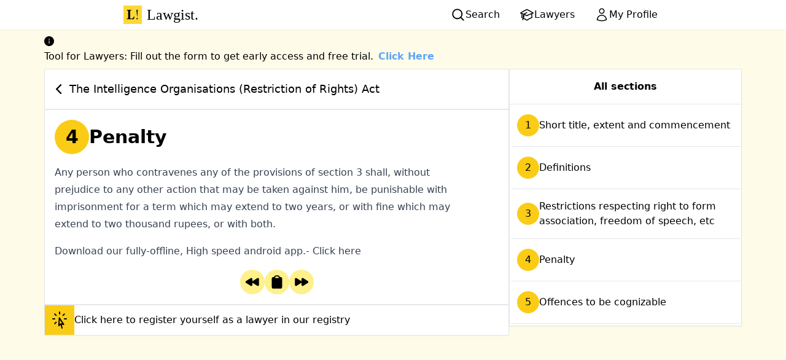

--- FILE ---
content_type: text/html; charset=utf-8
request_url: https://lawgist.in/intelligence-organisations-restriction-of-rights-act/4
body_size: 7826
content:
<!DOCTYPE html><html lang="en" class="bg-yellow-50"><head><meta charSet="utf-8"/><meta name="viewport" content="width=device-width, initial-scale=1"/><link rel="stylesheet" href="/_next/static/css/c61b6f320e18e968.css" data-precedence="next"/><link rel="preload" as="script" fetchPriority="low" href="/_next/static/chunks/webpack-dc6b055a6259b352.js"/><script src="/_next/static/chunks/4bd1b696-409494caf8c83275.js" async=""></script><script src="/_next/static/chunks/255-d84ecbd286e9bd04.js" async=""></script><script src="/_next/static/chunks/main-app-f810cc9959894cd9.js" async=""></script><script src="/_next/static/chunks/619-f072ac750404f9da.js" async=""></script><script src="/_next/static/chunks/356-4fbb963125176205.js" async=""></script><script src="/_next/static/chunks/app/layout-4cfc718949b3a533.js" async=""></script><script src="/_next/static/chunks/168-5e215a11246981a4.js" async=""></script><script src="/_next/static/chunks/app/%5BactID%5D/%5BsectionID%5D/page-dfe919c42b747e5e.js" async=""></script><title>Section 4 - The Intelligence Organisations (Restriction of Rights) Act | LAWGIST</title><meta name="description" content="Penalty"/><link rel="manifest" href="/manifest.json"/><meta name="robots" content="index, follow"/><meta name="mobile-web-app-capable" content="yes"/><link href="/icons/apple-icon-180.png" rel="apple-touch-startup-image"/><meta name="apple-mobile-web-app-status-bar-style" content="default"/><link rel="icon" href="/favicon.ico" type="image/x-icon" sizes="16x16"/><link rel="icon" href="/icons/favicon-196.png" type="image/png" sizes="196x196"/><script src="/_next/static/chunks/polyfills-42372ed130431b0a.js" noModule=""></script></head><body><div hidden=""><!--$--><!--/$--></div><div class="flex justify-between md:justify-around bg-white shadow-sm"><a class="group font-serif text-2xl p-2 black flex" href="/"><img alt="Lawgist logo - L! " loading="lazy" width="30" height="30" decoding="async" data-nimg="1" class="mr-2" style="color:transparent" src="/logo.svg"/>Lawgist<span class="group-hover:animate-bounce">.</span></a><div class="flex gap-4 items-center"><a class="flex gap-1 hover:bg-yellow-300 hover:font-semibold active:scale-125 hover:shadow-md active:shadow-xl px-4 py-2" href="/search"><svg xmlns="http://www.w3.org/2000/svg" viewBox="0 0 20 20" fill="currentColor" aria-hidden="true" data-slot="icon" class="h-6 w-6"><path fill-rule="evenodd" d="M9 3.5a5.5 5.5 0 1 0 0 11 5.5 5.5 0 0 0 0-11ZM2 9a7 7 0 1 1 12.452 4.391l3.328 3.329a.75.75 0 1 1-1.06 1.06l-3.329-3.328A7 7 0 0 1 2 9Z" clip-rule="evenodd"></path></svg><span class="hidden md:inline-block">Search</span></a><a class="flex gap-1 hover:bg-yellow-300 hover:font-semibold active:scale-125 hover:shadow-md active:shadow-xl px-4 py-2" href="/lawyers"><svg xmlns="http://www.w3.org/2000/svg" fill="none" viewBox="0 0 24 24" stroke-width="1.5" stroke="currentColor" aria-hidden="true" data-slot="icon" class="h-6 w-6"><path stroke-linecap="round" stroke-linejoin="round" d="M4.26 10.147a60.438 60.438 0 0 0-.491 6.347A48.62 48.62 0 0 1 12 20.904a48.62 48.62 0 0 1 8.232-4.41 60.46 60.46 0 0 0-.491-6.347m-15.482 0a50.636 50.636 0 0 0-2.658-.813A59.906 59.906 0 0 1 12 3.493a59.903 59.903 0 0 1 10.399 5.84c-.896.248-1.783.52-2.658.814m-15.482 0A50.717 50.717 0 0 1 12 13.489a50.702 50.702 0 0 1 7.74-3.342M6.75 15a.75.75 0 1 0 0-1.5.75.75 0 0 0 0 1.5Zm0 0v-3.675A55.378 55.378 0 0 1 12 8.443m-7.007 11.55A5.981 5.981 0 0 0 6.75 15.75v-1.5"></path></svg><span class="hidden md:inline-block">Lawyers</span></a><a class="flex gap-1 hover:bg-yellow-300 hover:font-semibold active:scale-125 hover:shadow-md active:shadow-xl px-4 py-2" href="/myprofile"><svg xmlns="http://www.w3.org/2000/svg" fill="none" viewBox="0 0 24 24" stroke-width="1.5" stroke="currentColor" aria-hidden="true" data-slot="icon" class="h-6 w-6"><path stroke-linecap="round" stroke-linejoin="round" d="M15.75 6a3.75 3.75 0 1 1-7.5 0 3.75 3.75 0 0 1 7.5 0ZM4.501 20.118a7.5 7.5 0 0 1 14.998 0A17.933 17.933 0 0 1 12 21.75c-2.676 0-5.216-.584-7.499-1.632Z"></path></svg><span class="hidden md:inline-block">My Profile</span></a></div></div><div class="min-h-screen"><a class="mt-2 max-w-6xl md:mx-auto block px-2" target="_blank" href="https://forms.gle/nSQLWwFwxPzVXhY76"><div data-show="true" class="ant-alert ant-alert-info css-1v28nim" role="alert"><span role="img" aria-label="info-circle" class="anticon anticon-info-circle ant-alert-icon"><svg viewBox="64 64 896 896" focusable="false" data-icon="info-circle" width="1em" height="1em" fill="currentColor" aria-hidden="true"><path d="M512 64C264.6 64 64 264.6 64 512s200.6 448 448 448 448-200.6 448-448S759.4 64 512 64zm32 664c0 4.4-3.6 8-8 8h-48c-4.4 0-8-3.6-8-8V456c0-4.4 3.6-8 8-8h48c4.4 0 8 3.6 8 8v272zm-32-344a48.01 48.01 0 010-96 48.01 48.01 0 010 96z"></path></svg></span><div class="ant-alert-content"><div class="ant-alert-message"><span>Tool for Lawyers: Fill out the form to get early access and free trial.<span class="ml-2 text-blue-400 font-bold">Click Here</span></span></div></div></div></a><main class="flex-col flex items-start md:flex-row gap-4 p-2 max-w-6xl mx-auto"><div class="flex items-stretch flex-col basis-8/12 gap-4 gap-y-2"><a class="card flex items-center text-lg gap-2 group hover:text-black" href="/intelligence-organisations-restriction-of-rights-act"><svg xmlns="http://www.w3.org/2000/svg" viewBox="0 0 20 20" fill="currentColor" aria-hidden="true" data-slot="icon" class="w-8 group-hover:animate-bounce h-8"><path fill-rule="evenodd" d="M11.78 5.22a.75.75 0 0 1 0 1.06L8.06 10l3.72 3.72a.75.75 0 1 1-1.06 1.06l-4.25-4.25a.75.75 0 0 1 0-1.06l4.25-4.25a.75.75 0 0 1 1.06 0Z" clip-rule="evenodd"></path></svg>The Intelligence Organisations (Restriction of Rights) Act</a><div class="card p-4"><h1 class="text-2xl md:text-3xl gap-4 items-center flex flex-col text-center md:text-left md:flex-row prose-headings:prose font-semibold"><span class="bg-yellow-400 undefined inline-block shrink-0 align-middle leading-[56px] h-14 w-14 text-center rounded-full object-contain">4</span>Penalty</h1><p class="my-4 prose">Any person who contravenes any of the provisions of section 3 shall, without prejudice
to any other action that may be taken against him, be punishable with imprisonment for a term which may
extend to two years, or with fine which may extend to two thousand rupees, or with both.</p><a href="https://play.google.com/store/apps/details?id=in.lawgist.twa&amp;utm_source=oursite&amp;pcampaignid=pcampaignidMKT-Other-global-all-co-prtnr-py-PartBadge-Mar2515-1"><p class="prose"> Download our fully-offline, High speed android app.- Click here </p></a><div class="flex"></div><div class="flex justify-center mt-4 gap-2"><a class="flex flex-col rounded-full p-2 bg-yellow-200  items-center gap-2" href="/intelligence-organisations-restriction-of-rights-act/3"><svg xmlns="http://www.w3.org/2000/svg" viewBox="0 0 20 20" fill="currentColor" aria-hidden="true" data-slot="icon" class="h-6 w-6  "><path d="M7.712 4.818A1.5 1.5 0 0 1 10 6.095v2.972c.104-.13.234-.248.389-.343l6.323-3.906A1.5 1.5 0 0 1 19 6.095v7.81a1.5 1.5 0 0 1-2.288 1.276l-6.323-3.905a1.505 1.505 0 0 1-.389-.344v2.973a1.5 1.5 0 0 1-2.288 1.276l-6.323-3.905a1.5 1.5 0 0 1 0-2.552l6.323-3.906Z"></path></svg></a><button class="flex flex-col rounded-full p-2 bg-yellow-200  items-center gap-2"><svg xmlns="http://www.w3.org/2000/svg" viewBox="0 0 20 20" fill="currentColor" aria-hidden="true" data-slot="icon" class="h-6 w-6  "><path fill-rule="evenodd" d="M13.887 3.182c.396.037.79.08 1.183.128C16.194 3.45 17 4.414 17 5.517V16.75A2.25 2.25 0 0 1 14.75 19h-9.5A2.25 2.25 0 0 1 3 16.75V5.517c0-1.103.806-2.068 1.93-2.207.393-.048.787-.09 1.183-.128A3.001 3.001 0 0 1 9 1h2c1.373 0 2.531.923 2.887 2.182ZM7.5 4A1.5 1.5 0 0 1 9 2.5h2A1.5 1.5 0 0 1 12.5 4v.5h-5V4Z" clip-rule="evenodd"></path></svg></button><a class="flex flex-col rounded-full p-2 bg-yellow-200  items-center gap-2" href="/intelligence-organisations-restriction-of-rights-act/5"><svg xmlns="http://www.w3.org/2000/svg" viewBox="0 0 20 20" fill="currentColor" aria-hidden="true" data-slot="icon" class="h-6 w-6  "><path d="M3.288 4.818A1.5 1.5 0 0 0 1 6.095v7.81a1.5 1.5 0 0 0 2.288 1.276l6.323-3.905c.155-.096.285-.213.389-.344v2.973a1.5 1.5 0 0 0 2.288 1.276l6.323-3.905a1.5 1.5 0 0 0 0-2.552l-6.323-3.906A1.5 1.5 0 0 0 10 6.095v2.972a1.506 1.506 0 0 0-.389-.343L3.288 4.818Z"></path></svg></a></div></div><div class="card p-0"><a class="flex gap-2 items-center" href="/myprofile"><svg xmlns="http://www.w3.org/2000/svg" fill="none" viewBox="0 0 24 24" stroke-width="1.5" stroke="currentColor" aria-hidden="true" data-slot="icon" class="h-12 w-12 p-2  bg-yellow-400"><path stroke-linecap="round" stroke-linejoin="round" d="M15.042 21.672 13.684 16.6m0 0-2.51 2.225.569-9.47 5.227 7.917-3.286-.672ZM12 2.25V4.5m5.834.166-1.591 1.591M20.25 10.5H18M7.757 14.743l-1.59 1.59M6 10.5H3.75m4.007-4.243-1.59-1.59"></path></svg>Click here to register yourself as a lawyer in our registry</a></div></div><div class="basis-4/12"><div class="card p-0 "><div class="font-semibold p-2 py-4 text-center border-b">All sections</div><ul class="max-h-[50vh] overflow-y-scroll"><li><a class="linked-list-item flex gap-3 items-center" href="/intelligence-organisations-restriction-of-rights-act/1"><span class="bg-yellow-400 undefined inline-block shrink-0 align-middle h-9 w-9 leading-9 text-center rounded-full object-contain">1</span><span> <!-- -->Short title, extent and commencement</span></a></li><li><a class="linked-list-item flex gap-3 items-center" href="/intelligence-organisations-restriction-of-rights-act/2"><span class="bg-yellow-400 undefined inline-block shrink-0 align-middle h-9 w-9 leading-9 text-center rounded-full object-contain">2</span><span> <!-- -->Definitions</span></a></li><li><a class="linked-list-item flex gap-3 items-center" href="/intelligence-organisations-restriction-of-rights-act/3"><span class="bg-yellow-400 undefined inline-block shrink-0 align-middle h-9 w-9 leading-9 text-center rounded-full object-contain">3</span><span> <!-- -->Restrictions respecting right to form association, freedom of speech, etc</span></a></li><li><a class="linked-list-item flex gap-3 items-center" href="/intelligence-organisations-restriction-of-rights-act/4"><span class="bg-yellow-400 undefined inline-block shrink-0 align-middle h-9 w-9 leading-9 text-center rounded-full object-contain">4</span><span> <!-- -->Penalty</span></a></li><li><a class="linked-list-item flex gap-3 items-center" href="/intelligence-organisations-restriction-of-rights-act/5"><span class="bg-yellow-400 undefined inline-block shrink-0 align-middle h-9 w-9 leading-9 text-center rounded-full object-contain">5</span><span> <!-- -->Offences to be cognizable</span></a></li><li><a class="linked-list-item flex gap-3 items-center" href="/intelligence-organisations-restriction-of-rights-act/6"><span class="bg-yellow-400 undefined inline-block shrink-0 align-middle h-9 w-9 leading-9 text-center rounded-full object-contain">6</span><span> <!-- -->Power to amend Schedule</span></a></li><li><a class="linked-list-item flex gap-3 items-center" href="/intelligence-organisations-restriction-of-rights-act/7"><span class="bg-yellow-400 undefined inline-block shrink-0 align-middle h-9 w-9 leading-9 text-center rounded-full object-contain">7</span><span> <!-- -->Power to make rules</span></a></li></ul></div></div></main><!--$--><!--/$--></div><div class="flex flex-col justify-center text-black px-2 py-8 bg-amber-200"><div class="text-center"><p class="text-3xl font-serif">Download the App Now!</p><p class="text-gray-800">Get our Android app for fast and offline Access.</p><a target="_blank" class="flex justify-center  tw-p-2  br " href="https://play.google.com/store/apps/details?id=in.lawgist.twa&amp;utm_source=oursite&amp;pcampaignid=pcampaignidMKT-Other-global-all-co-prtnr-py-PartBadge-Mar2515-1"><img alt="Get it on Google Play" loading="lazy" width="206" height="80" decoding="async" data-nimg="1" style="color:transparent" srcSet="/_next/image?url=%2F_next%2Fstatic%2Fmedia%2Fps_download.e9a3c49e.png&amp;w=256&amp;q=75 1x, /_next/image?url=%2F_next%2Fstatic%2Fmedia%2Fps_download.e9a3c49e.png&amp;w=640&amp;q=75 2x" src="/_next/image?url=%2F_next%2Fstatic%2Fmedia%2Fps_download.e9a3c49e.png&amp;w=640&amp;q=75"/></a></div><span class="text-xs text-justify [text-align-last:center] mx-7 mt-8">Lawgist is not a law firm and does not engage in the practice of law or provide legal advice or legal representation. All information, software, services, and comments provided on this site are for informational and self-help purposes only and are not intended to be a substitute for professional legal advice. Use of this site is subject to our<!-- --> <a href="/legal/terms-and-conditions">Terms and Conditions</a>,<!-- --> <a href="/legal/disclaimer">Disclaimer</a>, and<!-- --> <a href="/legal/privacy-policy">Privacy Policy</a>.</span><a class="text-center mt-8 tracking-widest" href="/about-us">About Us Made in ♥ with India, Internet and Lots of Courtroom Dramas</a></div><script src="/_next/static/chunks/webpack-dc6b055a6259b352.js" id="_R_" async=""></script><script>(self.__next_f=self.__next_f||[]).push([0])</script><script>self.__next_f.push([1,"1:\"$Sreact.fragment\"\n2:I[41402,[\"619\",\"static/chunks/619-f072ac750404f9da.js\",\"356\",\"static/chunks/356-4fbb963125176205.js\",\"177\",\"static/chunks/app/layout-4cfc718949b3a533.js\"],\"\"]\n3:I[52619,[\"619\",\"static/chunks/619-f072ac750404f9da.js\",\"168\",\"static/chunks/168-5e215a11246981a4.js\",\"535\",\"static/chunks/app/%5BactID%5D/%5BsectionID%5D/page-dfe919c42b747e5e.js\"],\"\"]\n4:I[81356,[\"619\",\"static/chunks/619-f072ac750404f9da.js\",\"356\",\"static/chunks/356-4fbb963125176205.js\",\"177\",\"static/chunks/app/layout-4cfc718949b3a533.js\"],\"Image\"]\n5:I[9766,[],\"\"]\n6:I[98924,[],\"\"]\nd:I[57150,[],\"\"]\nf:I[24431,[],\"OutletBoundary\"]\n11:I[15278,[],\"AsyncMetadataOutlet\"]\n13:I[24431,[],\"ViewportBoundary\"]\n15:I[24431,[],\"MetadataBoundary\"]\n16:\"$Sreact.suspense\"\n:HL[\"/_next/static/css/c61b6f320e18e968.css\",\"style\"]\n"])</script><script>self.__next_f.push([1,"0:{\"P\":null,\"b\":\"EdFS6QBMorZvq77Ee8O_W\",\"p\":\"\",\"c\":[\"\",\"intelligence-organisations-restriction-of-rights-act\",\"4\"],\"i\":false,\"f\":[[[\"\",{\"children\":[[\"actID\",\"intelligence-organisations-restriction-of-rights-act\",\"d\"],{\"children\":[[\"sectionID\",\"4\",\"d\"],{\"children\":[\"__PAGE__\",{}]}]}]},\"$undefined\",\"$undefined\",true],[\"\",[\"$\",\"$1\",\"c\",{\"children\":[[[\"$\",\"link\",\"0\",{\"rel\":\"stylesheet\",\"href\":\"/_next/static/css/c61b6f320e18e968.css\",\"precedence\":\"next\",\"crossOrigin\":\"$undefined\",\"nonce\":\"$undefined\"}]],[\"$\",\"html\",null,{\"lang\":\"en\",\"className\":\"bg-yellow-50\",\"children\":[[\"$\",\"$L2\",null,{\"async\":true,\"defer\":true,\"strategy\":\"lazyOnload\",\"src\":\"https://www.googletagmanager.com/gtag/js?id=UA-172080675-1\"}],[\"$\",\"$L2\",null,{\"async\":true,\"defer\":true,\"strategy\":\"lazyOnload\",\"id\":\"analytics\",\"children\":\"\\n\\t\\t\\t\\twindow.dataLayer = window.dataLayer || [];\\n\\t\\t\\t\\tfunction gtag(){dataLayer.push(arguments);}\\n\\t\\t\\t\\tgtag('js', new Date());\\n\\t\\t\\t\\tgtag('config', 'G-Q3YPMWHRH8', {\\n\\t\\t\\t\\t\\tpage_path: window.location.pathname,\\n\\t\\t\\t\\t});\\n\\t\\t\\t\"}],[\"$\",\"body\",null,{\"children\":[[\"$\",\"div\",null,{\"className\":\"flex justify-between md:justify-around bg-white shadow-sm\",\"children\":[[\"$\",\"$L3\",null,{\"href\":\"/\",\"className\":\"group font-serif text-2xl p-2 black flex\",\"children\":[[\"$\",\"$L4\",null,{\"className\":\"mr-2\",\"height\":30,\"width\":30,\"alt\":\"Lawgist logo - L! \",\"src\":\"/logo.svg\"}],\"Lawgist\",[\"$\",\"span\",null,{\"className\":\"group-hover:animate-bounce\",\"children\":\".\"}]]}],[\"$\",\"div\",null,{\"className\":\"flex gap-4 items-center\",\"children\":[[\"$\",\"$L3\",null,{\"className\":\"flex gap-1 hover:bg-yellow-300 hover:font-semibold active:scale-125 hover:shadow-md active:shadow-xl px-4 py-2\",\"href\":\"/search\",\"children\":[[\"$\",\"svg\",null,{\"xmlns\":\"http://www.w3.org/2000/svg\",\"viewBox\":\"0 0 20 20\",\"fill\":\"currentColor\",\"aria-hidden\":\"true\",\"data-slot\":\"icon\",\"ref\":\"$undefined\",\"aria-labelledby\":\"$undefined\",\"className\":\"h-6 w-6\",\"children\":[null,[\"$\",\"path\",null,{\"fillRule\":\"evenodd\",\"d\":\"M9 3.5a5.5 5.5 0 1 0 0 11 5.5 5.5 0 0 0 0-11ZM2 9a7 7 0 1 1 12.452 4.391l3.328 3.329a.75.75 0 1 1-1.06 1.06l-3.329-3.328A7 7 0 0 1 2 9Z\",\"clipRule\":\"evenodd\"}]]}],[\"$\",\"span\",null,{\"className\":\"hidden md:inline-block\",\"children\":\"Search\"}]]}],[\"$\",\"$L3\",null,{\"className\":\"flex gap-1 hover:bg-yellow-300 hover:font-semibold active:scale-125 hover:shadow-md active:shadow-xl px-4 py-2\",\"href\":\"/lawyers\",\"children\":[[\"$\",\"svg\",null,{\"xmlns\":\"http://www.w3.org/2000/svg\",\"fill\":\"none\",\"viewBox\":\"0 0 24 24\",\"strokeWidth\":1.5,\"stroke\":\"currentColor\",\"aria-hidden\":\"true\",\"data-slot\":\"icon\",\"ref\":\"$undefined\",\"aria-labelledby\":\"$undefined\",\"className\":\"h-6 w-6\",\"children\":[null,[\"$\",\"path\",null,{\"strokeLinecap\":\"round\",\"strokeLinejoin\":\"round\",\"d\":\"M4.26 10.147a60.438 60.438 0 0 0-.491 6.347A48.62 48.62 0 0 1 12 20.904a48.62 48.62 0 0 1 8.232-4.41 60.46 60.46 0 0 0-.491-6.347m-15.482 0a50.636 50.636 0 0 0-2.658-.813A59.906 59.906 0 0 1 12 3.493a59.903 59.903 0 0 1 10.399 5.84c-.896.248-1.783.52-2.658.814m-15.482 0A50.717 50.717 0 0 1 12 13.489a50.702 50.702 0 0 1 7.74-3.342M6.75 15a.75.75 0 1 0 0-1.5.75.75 0 0 0 0 1.5Zm0 0v-3.675A55.378 55.378 0 0 1 12 8.443m-7.007 11.55A5.981 5.981 0 0 0 6.75 15.75v-1.5\"}]]}],[\"$\",\"span\",null,{\"className\":\"hidden md:inline-block\",\"children\":\"Lawyers\"}]]}],[\"$\",\"$L3\",null,{\"className\":\"flex gap-1 hover:bg-yellow-300 hover:font-semibold active:scale-125 hover:shadow-md active:shadow-xl px-4 py-2\",\"href\":\"/myprofile\",\"children\":[[\"$\",\"svg\",null,{\"xmlns\":\"http://www.w3.org/2000/svg\",\"fill\":\"none\",\"viewBox\":\"0 0 24 24\",\"strokeWidth\":1.5,\"stroke\":\"currentColor\",\"aria-hidden\":\"true\",\"data-slot\":\"icon\",\"ref\":\"$undefined\",\"aria-labelledby\":\"$undefined\",\"className\":\"h-6 w-6\",\"children\":[null,[\"$\",\"path\",null,{\"strokeLinecap\":\"round\",\"strokeLinejoin\":\"round\",\"d\":\"M15.75 6a3.75 3.75 0 1 1-7.5 0 3.75 3.75 0 0 1 7.5 0ZM4.501 20.118a7.5 7.5 0 0 1 14.998 0A17.933 17.933 0 0 1 12 21.75c-2.676 0-5.216-.584-7.499-1.632Z\"}]]}],[\"$\",\"span\",null,{\"className\":\"hidden md:inline-block\",\"children\":\"My Profile\"}]]}]]}]]}],[\"$\",\"div\",null,{\"className\":\"min-h-screen\",\"children\":[\"$\",\"$L5\",null,{\"parallelRouterKey\":\"children\",\"error\":\"$undefined\",\"errorStyles\":\"$undefined\",\"errorScripts\":\"$undefined\",\"template\":[\"$\",\"$L6\",null,{}],\"templateStyles\":\"$undefined\",\"templateScripts\":\"$undefined\",\"notFound\":[[[\"$\",\"title\",null,{\"children\":\"404: This page could not be found.\"}],\"$L7\"],[]],\"forbidden\":\"$undefined\",\"unauthorized\":\"$undefined\"}]}],\"$L8\"]}]]}]]}],{\"children\":[[\"actID\",\"intelligence-organisations-restriction-of-rights-act\",\"d\"],\"$L9\",{\"children\":[[\"sectionID\",\"4\",\"d\"],\"$La\",{\"children\":[\"__PAGE__\",\"$Lb\",{},null,false]},null,false]},null,false]},null,false],\"$Lc\",false]],\"m\":\"$undefined\",\"G\":[\"$d\",[]],\"s\":false,\"S\":false}\n"])</script><script>self.__next_f.push([1,"7:[\"$\",\"div\",null,{\"style\":{\"fontFamily\":\"system-ui,\\\"Segoe UI\\\",Roboto,Helvetica,Arial,sans-serif,\\\"Apple Color Emoji\\\",\\\"Segoe UI Emoji\\\"\",\"height\":\"100vh\",\"textAlign\":\"center\",\"display\":\"flex\",\"flexDirection\":\"column\",\"alignItems\":\"center\",\"justifyContent\":\"center\"},\"children\":[\"$\",\"div\",null,{\"children\":[[\"$\",\"style\",null,{\"dangerouslySetInnerHTML\":{\"__html\":\"body{color:#000;background:#fff;margin:0}.next-error-h1{border-right:1px solid rgba(0,0,0,.3)}@media (prefers-color-scheme:dark){body{color:#fff;background:#000}.next-error-h1{border-right:1px solid rgba(255,255,255,.3)}}\"}}],[\"$\",\"h1\",null,{\"className\":\"next-error-h1\",\"style\":{\"display\":\"inline-block\",\"margin\":\"0 20px 0 0\",\"padding\":\"0 23px 0 0\",\"fontSize\":24,\"fontWeight\":500,\"verticalAlign\":\"top\",\"lineHeight\":\"49px\"},\"children\":404}],[\"$\",\"div\",null,{\"style\":{\"display\":\"inline-block\"},\"children\":[\"$\",\"h2\",null,{\"style\":{\"fontSize\":14,\"fontWeight\":400,\"lineHeight\":\"49px\",\"margin\":0},\"children\":\"This page could not be found.\"}]}]]}]}]\n"])</script><script>self.__next_f.push([1,"8:[\"$\",\"div\",null,{\"className\":\"flex flex-col justify-center text-black px-2 py-8 bg-amber-200\",\"children\":[[\"$\",\"div\",null,{\"className\":\"text-center\",\"children\":[[\"$\",\"p\",null,{\"className\":\"text-3xl font-serif\",\"children\":\"Download the App Now!\"}],[\"$\",\"p\",null,{\"className\":\"text-gray-800\",\"children\":\"Get our Android app for fast and offline Access.\"}],[\"$\",\"a\",null,{\"target\":\"_blank\",\"className\":\"flex justify-center  tw-p-2  br \",\"href\":\"https://play.google.com/store/apps/details?id=in.lawgist.twa\u0026utm_source=oursite\u0026pcampaignid=pcampaignidMKT-Other-global-all-co-prtnr-py-PartBadge-Mar2515-1\",\"children\":[\"$\",\"$L4\",null,{\"height\":\"80\",\"width\":\"206\",\"alt\":\"Get it on Google Play\",\"src\":{\"src\":\"/_next/static/media/ps_download.e9a3c49e.png\",\"height\":250,\"width\":646,\"blurDataURL\":\"[data-uri]\",\"blurWidth\":8,\"blurHeight\":3}}]}]]}],[\"$\",\"span\",null,{\"className\":\"text-xs text-justify [text-align-last:center] mx-7 mt-8\",\"children\":[\"Lawgist is not a law firm and does not engage in the practice of law or provide legal advice or legal representation. All information, software, services, and comments provided on this site are for informational and self-help purposes only and are not intended to be a substitute for professional legal advice. Use of this site is subject to our\",\" \",[\"$\",\"$L3\",null,{\"href\":\"/legal/terms-and-conditions\",\"children\":\"Terms and Conditions\"}],\",\",\" \",[\"$\",\"$L3\",null,{\"href\":\"/legal/disclaimer\",\"children\":\"Disclaimer\"}],\", and\",\" \",[\"$\",\"$L3\",null,{\"href\":\"/legal/privacy-policy\",\"children\":\"Privacy Policy\"}],\".\"]}],[\"$\",\"$L3\",null,{\"href\":\"/about-us\",\"className\":\"text-center mt-8 tracking-widest\",\"children\":\"About Us Made in ♥ with India, Internet and Lots of Courtroom Dramas\"}]]}]\n"])</script><script>self.__next_f.push([1,"9:[\"$\",\"$1\",\"c\",{\"children\":[null,[\"$\",\"$L5\",null,{\"parallelRouterKey\":\"children\",\"error\":\"$undefined\",\"errorStyles\":\"$undefined\",\"errorScripts\":\"$undefined\",\"template\":[\"$\",\"$L6\",null,{}],\"templateStyles\":\"$undefined\",\"templateScripts\":\"$undefined\",\"notFound\":\"$undefined\",\"forbidden\":\"$undefined\",\"unauthorized\":\"$undefined\"}]]}]\na:[\"$\",\"$1\",\"c\",{\"children\":[null,[\"$\",\"$L5\",null,{\"parallelRouterKey\":\"children\",\"error\":\"$undefined\",\"errorStyles\":\"$undefined\",\"errorScripts\":\"$undefined\",\"template\":[\"$\",\"$L6\",null,{}],\"templateStyles\":\"$undefined\",\"templateScripts\":\"$undefined\",\"notFound\":\"$undefined\",\"forbidden\":\"$undefined\",\"unauthorized\":\"$undefined\"}]]}]\nb:[\"$\",\"$1\",\"c\",{\"children\":[\"$Le\",null,[\"$\",\"$Lf\",null,{\"children\":[\"$L10\",[\"$\",\"$L11\",null,{\"promise\":\"$@12\"}]]}]]}]\nc:[\"$\",\"$1\",\"h\",{\"children\":[null,[[\"$\",\"$L13\",null,{\"children\":\"$L14\"}],null],[\"$\",\"$L15\",null,{\"children\":[\"$\",\"div\",null,{\"hidden\":true,\"children\":[\"$\",\"$16\",null,{\"fallback\":null,\"children\":\"$L17\"}]}]}]]}]\n14:[[\"$\",\"meta\",\"0\",{\"charSet\":\"utf-8\"}],[\"$\",\"meta\",\"1\",{\"name\":\"viewport\",\"content\":\"width=device-width, initial-scale=1\"}]]\n10:null\n"])</script><script>self.__next_f.push([1,"18:I[45870,[\"619\",\"static/chunks/619-f072ac750404f9da.js\",\"168\",\"static/chunks/168-5e215a11246981a4.js\",\"535\",\"static/chunks/app/%5BactID%5D/%5BsectionID%5D/page-dfe919c42b747e5e.js\"],\"Alert\"]\n19:I[27176,[\"619\",\"static/chunks/619-f072ac750404f9da.js\",\"168\",\"static/chunks/168-5e215a11246981a4.js\",\"535\",\"static/chunks/app/%5BactID%5D/%5BsectionID%5D/page-dfe919c42b747e5e.js\"],\"default\"]\n1c:I[80622,[],\"IconMark\"]\n"])</script><script>self.__next_f.push([1,"e:[[\"$\",\"a\",null,{\"className\":\"mt-2 max-w-6xl md:mx-auto block px-2\",\"target\":\"_blank\",\"href\":\"https://forms.gle/nSQLWwFwxPzVXhY76\",\"children\":[\"$\",\"$L18\",null,{\"message\":[\"$\",\"span\",null,{\"children\":[\"Tool for Lawyers: Fill out the form to get early access and free trial.\",[\"$\",\"span\",null,{\"className\":\"ml-2 text-blue-400 font-bold\",\"children\":\"Click Here\"}]]}],\"type\":\"info\",\"showIcon\":true}]}],[\"$\",\"main\",null,{\"className\":\"flex-col flex items-start md:flex-row gap-4 p-2 max-w-6xl mx-auto\",\"children\":[[\"$\",\"div\",null,{\"className\":\"flex items-stretch flex-col basis-8/12 gap-4 gap-y-2\",\"children\":[[\"$\",\"$L3\",null,{\"href\":\"/intelligence-organisations-restriction-of-rights-act\",\"className\":\"card flex items-center text-lg gap-2 group hover:text-black\",\"children\":[[\"$\",\"svg\",null,{\"xmlns\":\"http://www.w3.org/2000/svg\",\"viewBox\":\"0 0 20 20\",\"fill\":\"currentColor\",\"aria-hidden\":\"true\",\"data-slot\":\"icon\",\"ref\":\"$undefined\",\"aria-labelledby\":\"$undefined\",\"className\":\"w-8 group-hover:animate-bounce h-8\",\"children\":[null,[\"$\",\"path\",null,{\"fillRule\":\"evenodd\",\"d\":\"M11.78 5.22a.75.75 0 0 1 0 1.06L8.06 10l3.72 3.72a.75.75 0 1 1-1.06 1.06l-4.25-4.25a.75.75 0 0 1 0-1.06l4.25-4.25a.75.75 0 0 1 1.06 0Z\",\"clipRule\":\"evenodd\"}]]}],\"The Intelligence Organisations (Restriction of Rights) Act\"]}],[\"$\",\"div\",null,{\"className\":\"card p-4\",\"children\":[[\"$\",\"h1\",null,{\"className\":\"text-2xl md:text-3xl gap-4 items-center flex flex-col text-center md:text-left md:flex-row prose-headings:prose font-semibold\",\"children\":[[\"$\",\"span\",null,{\"className\":\"bg-yellow-400 undefined inline-block shrink-0 align-middle leading-[56px] h-14 w-14 text-center rounded-full object-contain\",\"children\":\"4\"}],\"Penalty\"]}],[[\"$\",\"p\",\"0\",{\"className\":\"my-4 prose\",\"dangerouslySetInnerHTML\":{\"__html\":\"Any person who contravenes any of the provisions of section 3 shall, without prejudice\\nto any other action that may be taken against him, be punishable with imprisonment for a term which may\\nextend to two years, or with fine which may extend to two thousand rupees, or with both.\"}}]],[\"$\",\"a\",null,{\"href\":\"https://play.google.com/store/apps/details?id=in.lawgist.twa\u0026utm_source=oursite\u0026pcampaignid=pcampaignidMKT-Other-global-all-co-prtnr-py-PartBadge-Mar2515-1\",\"children\":[\"$\",\"p\",null,{\"className\":\"prose\",\"children\":\" Download our fully-offline, High speed android app.- Click here \"}]}],[\"$\",\"div\",null,{\"className\":\"flex\"}],[\"$\",\"$L19\",null,{\"sectionPageData\":{\"act\":{\"ID\":\"intelligence-organisations-restriction-of-rights-act\",\"title\":\"The Intelligence Organisations (Restriction of Rights) Act\"},\"chapter\":{\"title\":\"All sections\",\"sections\":[{\"ID\":\"1\",\"title\":\"Short title, extent and commencement\"},{\"ID\":\"2\",\"title\":\"Definitions\"},{\"ID\":\"3\",\"title\":\"Restrictions respecting right to form association, freedom of speech, etc\"},{\"ID\":\"4\",\"title\":\"Penalty\"},{\"ID\":\"5\",\"title\":\"Offences to be cognizable\"},{\"ID\":\"6\",\"title\":\"Power to amend Schedule\"},{\"ID\":\"7\",\"title\":\"Power to make rules\"}]},\"section\":{\"scrapeId\":\"37105\",\"title\":\"Penalty\",\"ID\":\"4\",\"text\":{\"content\":[\"Any person who contravenes any of the provisions of section 3 shall, without prejudice\\nto any other action that may be taken against him, be punishable with imprisonment for a term which may\\nextend to two years, or with fine which may extend to two thousand rupees, or with both.\"],\"footnote\":[],\"summary\":\"Any person who contravenes any of the provisions of section 3 shall, without prejudice\\nto any other action that may be taken against him, be punishable with imprisonment for a term which may\\nextend to two years, or with fine which may extend to two thousand rupees, or with both.\"}},\"nav\":{\"prev\":\"3\",\"next\":\"5\"}}}]]}],false,[\"$\",\"div\",null,{\"className\":\"card p-0\",\"children\":[\"$\",\"$L3\",null,{\"href\":\"/myprofile\",\"className\":\"flex gap-2 items-center\",\"children\":[[\"$\",\"svg\",null,{\"xmlns\":\"http://www.w3.org/2000/svg\",\"fill\":\"none\",\"viewBox\":\"0 0 24 24\",\"strokeWidth\":1.5,\"stroke\":\"currentColor\",\"aria-hidden\":\"true\",\"data-slot\":\"icon\",\"ref\":\"$undefined\",\"aria-labelledby\":\"$undefined\",\"className\":\"h-12 w-12 p-2  bg-yellow-400\",\"children\":[null,\"$L1a\"]}],\"Click here to register yourself as a lawyer in our registry\"]}]}]]}],\"$L1b\"]}]]\n"])</script><script>self.__next_f.push([1,"12:{\"metadata\":[[\"$\",\"title\",\"0\",{\"children\":\"Section 4 - The Intelligence Organisations (Restriction of Rights) Act | LAWGIST\"}],[\"$\",\"meta\",\"1\",{\"name\":\"description\",\"content\":\"Penalty\"}],[\"$\",\"link\",\"2\",{\"rel\":\"manifest\",\"href\":\"/manifest.json\",\"crossOrigin\":\"$undefined\"}],[\"$\",\"meta\",\"3\",{\"name\":\"robots\",\"content\":\"index, follow\"}],[\"$\",\"meta\",\"4\",{\"name\":\"mobile-web-app-capable\",\"content\":\"yes\"}],[\"$\",\"link\",\"5\",{\"href\":\"/icons/apple-icon-180.png\",\"media\":\"$undefined\",\"rel\":\"apple-touch-startup-image\"}],[\"$\",\"meta\",\"6\",{\"name\":\"apple-mobile-web-app-status-bar-style\",\"content\":\"default\"}],[\"$\",\"link\",\"7\",{\"rel\":\"icon\",\"href\":\"/favicon.ico\",\"type\":\"image/x-icon\",\"sizes\":\"16x16\"}],[\"$\",\"link\",\"8\",{\"rel\":\"icon\",\"href\":\"/icons/favicon-196.png\",\"type\":\"image/png\",\"sizes\":\"196x196\"}],[\"$\",\"$L1c\",\"9\",{}]],\"error\":null,\"digest\":\"$undefined\"}\n"])</script><script>self.__next_f.push([1,"17:\"$12:metadata\"\n"])</script><script>self.__next_f.push([1,"1a:[\"$\",\"path\",null,{\"strokeLinecap\":\"round\",\"strokeLinejoin\":\"round\",\"d\":\"M15.042 21.672 13.684 16.6m0 0-2.51 2.225.569-9.47 5.227 7.917-3.286-.672ZM12 2.25V4.5m5.834.166-1.591 1.591M20.25 10.5H18M7.757 14.743l-1.59 1.59M6 10.5H3.75m4.007-4.243-1.59-1.59\"}]\n"])</script><script>self.__next_f.push([1,"1b:[\"$\",\"div\",null,{\"className\":\"basis-4/12\",\"children\":[\"$\",\"div\",null,{\"className\":\"card p-0 \",\"children\":[[\"$\",\"div\",null,{\"className\":\"font-semibold p-2 py-4 text-center border-b\",\"children\":\"All sections\"}],[\"$\",\"ul\",null,{\"className\":\"max-h-[50vh] overflow-y-scroll\",\"children\":[[\"$\",\"li\",\"1\",{\"children\":[[\"$\",\"$L3\",\"1\",{\"className\":\"linked-list-item flex gap-3 items-center\",\"href\":\"/intelligence-organisations-restriction-of-rights-act/1\",\"children\":[[\"$\",\"span\",null,{\"className\":\"bg-yellow-400 undefined inline-block shrink-0 align-middle h-9 w-9 leading-9 text-center rounded-full object-contain\",\"children\":\"1\"}],[\"$\",\"span\",null,{\"children\":[\" \",\"Short title, extent and commencement\"]}]]}]]}],[\"$\",\"li\",\"2\",{\"children\":[[\"$\",\"$L3\",\"2\",{\"className\":\"linked-list-item flex gap-3 items-center\",\"href\":\"/intelligence-organisations-restriction-of-rights-act/2\",\"children\":[[\"$\",\"span\",null,{\"className\":\"bg-yellow-400 undefined inline-block shrink-0 align-middle h-9 w-9 leading-9 text-center rounded-full object-contain\",\"children\":\"2\"}],[\"$\",\"span\",null,{\"children\":[\" \",\"Definitions\"]}]]}]]}],[\"$\",\"li\",\"3\",{\"children\":[[\"$\",\"$L3\",\"3\",{\"className\":\"linked-list-item flex gap-3 items-center\",\"href\":\"/intelligence-organisations-restriction-of-rights-act/3\",\"children\":[[\"$\",\"span\",null,{\"className\":\"bg-yellow-400 undefined inline-block shrink-0 align-middle h-9 w-9 leading-9 text-center rounded-full object-contain\",\"children\":\"3\"}],[\"$\",\"span\",null,{\"children\":[\" \",\"Restrictions respecting right to form association, freedom of speech, etc\"]}]]}]]}],[\"$\",\"li\",\"4\",{\"children\":[[\"$\",\"$L3\",\"4\",{\"className\":\"linked-list-item flex gap-3 items-center\",\"href\":\"/intelligence-organisations-restriction-of-rights-act/4\",\"children\":[[\"$\",\"span\",null,{\"className\":\"bg-yellow-400 undefined inline-block shrink-0 align-middle h-9 w-9 leading-9 text-center rounded-full object-contain\",\"children\":\"4\"}],[\"$\",\"span\",null,{\"children\":[\" \",\"Penalty\"]}]]}]]}],[\"$\",\"li\",\"5\",{\"children\":[[\"$\",\"$L3\",\"5\",{\"className\":\"linked-list-item flex gap-3 items-center\",\"href\":\"/intelligence-organisations-restriction-of-rights-act/5\",\"children\":[[\"$\",\"span\",null,{\"className\":\"bg-yellow-400 undefined inline-block shrink-0 align-middle h-9 w-9 leading-9 text-center rounded-full object-contain\",\"children\":\"5\"}],[\"$\",\"span\",null,{\"children\":[\" \",\"Offences to be cognizable\"]}]]}]]}],[\"$\",\"li\",\"6\",{\"children\":[[\"$\",\"$L3\",\"6\",{\"className\":\"linked-list-item flex gap-3 items-center\",\"href\":\"/intelligence-organisations-restriction-of-rights-act/6\",\"children\":[[\"$\",\"span\",null,{\"className\":\"bg-yellow-400 undefined inline-block shrink-0 align-middle h-9 w-9 leading-9 text-center rounded-full object-contain\",\"children\":\"6\"}],[\"$\",\"span\",null,{\"children\":[\" \",\"Power to amend Schedule\"]}]]}]]}],[\"$\",\"li\",\"7\",{\"children\":[[\"$\",\"$L3\",\"7\",{\"className\":\"linked-list-item flex gap-3 items-center\",\"href\":\"/intelligence-organisations-restriction-of-rights-act/7\",\"children\":[[\"$\",\"span\",null,{\"className\":\"bg-yellow-400 undefined inline-block shrink-0 align-middle h-9 w-9 leading-9 text-center rounded-full object-contain\",\"children\":\"7\"}],[\"$\",\"span\",null,{\"children\":[\" \",\"Power to make rules\"]}]]}]]}]]}]]}]}]\n"])</script></body></html>

--- FILE ---
content_type: application/javascript; charset=utf-8
request_url: https://lawgist.in/_next/static/chunks/137-41cbe3a00d5cbcb6.js
body_size: 76205
content:
"use strict";(self.webpackChunk_N_E=self.webpackChunk_N_E||[]).push([[137],{1204:(e,t,n)=>{n.d(t,{A:()=>r});var o=n(81844);function r(e,t){return o.s.reduce((n,o)=>{let r=e["".concat(o,"1")],a=e["".concat(o,"3")],i=e["".concat(o,"6")],l=e["".concat(o,"7")];return Object.assign(Object.assign({},n),t(o,{lightColor:r,lightBorderColor:a,darkColor:i,textColor:l}))},{})}},2465:(e,t,n)=>{n.d(t,{A:()=>l});var o=n(12115),r=n(26337),a=n(6027),i=n(1943);let l=(e,t,n,l,c)=>{var s;return s=a=>{let{prefixCls:s,style:u}=a,d=o.useRef(null),[p,f]=o.useState(0),[m,g]=o.useState(0),[h,v]=(0,r.A)(!1,{value:a.open}),{getPrefixCls:b}=o.useContext(i.QO),y=b(l||"select",s);o.useEffect(()=>{if(v(!0),"undefined"!=typeof ResizeObserver){let e=new ResizeObserver(e=>{let t=e[0].target;f(t.offsetHeight+8),g(t.offsetWidth)}),t=setInterval(()=>{var n;let o=c?".".concat(c(y)):".".concat(y,"-dropdown"),r=null==(n=d.current)?void 0:n.querySelector(o);r&&(clearInterval(t),e.observe(r))},10);return()=>{clearInterval(t),e.disconnect()}}},[]);let x=Object.assign(Object.assign({},a),{style:Object.assign(Object.assign({},u),{margin:0}),open:h,visible:h,getPopupContainer:()=>d.current});return n&&(x=n(x)),t&&Object.assign(x,{[t]:{overflow:{adjustX:!1,adjustY:!1}}}),o.createElement("div",{ref:d,style:{paddingBottom:p,position:"relative",minWidth:m}},o.createElement(e,Object.assign({},x)))},e=>o.createElement(a.Ay,{theme:{token:{motion:!1,zIndexPopupBase:0}}},o.createElement(s,Object.assign({},e)))}},4592:(e,t,n)=>{n.d(t,{A:()=>e7});var o=n(12115),r=n(85203),a=n.n(r),i=n(88945),l=n(39192),c=n(5322),s=n(93322),u=n(43233),d=n(42628),p=n(33861),f=n(26337),m=n(31848),g=n(74027),h=n(8598),v=n(79473);let b=function(e){var t=e.className,n=e.customizeIcon,r=e.customizeIconProps,i=e.children,l=e.onMouseDown,c=e.onClick,s="function"==typeof n?n(r):n;return o.createElement("span",{className:t,onMouseDown:function(e){e.preventDefault(),null==l||l(e)},style:{userSelect:"none",WebkitUserSelect:"none"},unselectable:"on",onClick:c,"aria-hidden":!0},void 0!==s?s:o.createElement("span",{className:a()(t.split(/\s+/).map(function(e){return"".concat(e,"-icon")}))},i))};var y=function(e,t,n,r,a){var i=arguments.length>5&&void 0!==arguments[5]&&arguments[5],l=arguments.length>6?arguments[6]:void 0,c=arguments.length>7?arguments[7]:void 0,s=o.useMemo(function(){return"object"===(0,p.A)(r)?r.clearIcon:a||void 0},[r,a]);return{allowClear:o.useMemo(function(){return!i&&!!r&&(!!n.length||!!l)&&("combobox"!==c||""!==l)},[r,i,n.length,l,c]),clearIcon:o.createElement(b,{className:"".concat(e,"-clear"),onMouseDown:t,customizeIcon:s},"\xd7")}},x=o.createContext(null);function w(){var e=arguments.length>0&&void 0!==arguments[0]?arguments[0]:250,t=o.useRef(null),n=o.useRef(null);return o.useEffect(function(){return function(){window.clearTimeout(n.current)}},[]),[function(){return t.current},function(o){(o||null===t.current)&&(t.current=o),window.clearTimeout(n.current),n.current=window.setTimeout(function(){t.current=null},e)}]}var C=n(30174),S=n(94847),A=n(93027);let O=function(e,t,n){var o=(0,s.A)((0,s.A)({},e),n?t:{});return Object.keys(t).forEach(function(n){var r=t[n];"function"==typeof r&&(o[n]=function(){for(var t,o=arguments.length,a=Array(o),i=0;i<o;i++)a[i]=arguments[i];return r.apply(void 0,a),null==(t=e[n])?void 0:t.call.apply(t,[e].concat(a))})}),o};var E=["prefixCls","id","inputElement","autoFocus","autoComplete","editable","activeDescendantId","value","open","attrs"],j=o.forwardRef(function(e,t){var n=e.prefixCls,r=e.id,i=e.inputElement,l=e.autoFocus,c=e.autoComplete,u=e.editable,p=e.activeDescendantId,f=e.value,g=e.open,h=e.attrs,b=(0,d.A)(e,E),y=i||o.createElement("input",null),x=y,w=x.ref,C=x.props;return(0,m.$e)(!("maxLength"in y.props),"Passing 'maxLength' to input element directly may not work because input in BaseSelect is controlled."),y=o.cloneElement(y,(0,s.A)((0,s.A)((0,s.A)({type:"search"},O(b,C,!0)),{},{id:r,ref:(0,v.K4)(t,w),autoComplete:c||"off",autoFocus:l,className:a()("".concat(n,"-selection-search-input"),null==C?void 0:C.className),role:"combobox","aria-expanded":g||!1,"aria-haspopup":"listbox","aria-owns":"".concat(r,"_list"),"aria-autocomplete":"list","aria-controls":"".concat(r,"_list"),"aria-activedescendant":g?p:void 0},h),{},{value:u?f:"",readOnly:!u,unselectable:u?null:"on",style:(0,s.A)((0,s.A)({},C.style),{},{opacity:u?null:0})}))});function I(e){return Array.isArray(e)?e:void 0!==e?[e]:[]}var R="undefined"!=typeof window&&window.document&&window.document.documentElement;function k(e){return["string","number"].includes((0,p.A)(e))}function M(e){var t=void 0;return e&&(k(e.title)?t=e.title.toString():k(e.label)&&(t=e.label.toString())),t}function z(e){var t;return null!=(t=e.key)?t:e.value}var B=function(e){e.preventDefault(),e.stopPropagation()};let P=function(e){var t,n,r=e.id,i=e.prefixCls,l=e.values,s=e.open,d=e.searchValue,p=e.autoClearSearchValue,f=e.inputRef,m=e.placeholder,g=e.disabled,h=e.mode,v=e.showSearch,y=e.autoFocus,x=e.autoComplete,w=e.activeDescendantId,C=e.tabIndex,O=e.removeIcon,E=e.maxTagCount,I=e.maxTagTextLength,k=e.maxTagPlaceholder,P=void 0===k?function(e){return"+ ".concat(e.length," ...")}:k,N=e.tagRender,T=e.onToggleOpen,H=e.onRemove,L=e.onInputChange,D=e.onInputPaste,_=e.onInputKeyDown,F=e.onInputMouseDown,W=e.onInputCompositionStart,V=e.onInputCompositionEnd,X=e.onInputBlur,G=o.useRef(null),q=(0,o.useState)(0),K=(0,u.A)(q,2),Y=K[0],$=K[1],U=(0,o.useState)(!1),Q=(0,u.A)(U,2),Z=Q[0],J=Q[1],ee="".concat(i,"-selection"),et=s||"multiple"===h&&!1===p||"tags"===h?d:"",en="tags"===h||"multiple"===h&&!1===p||v&&(s||Z);t=function(){$(G.current.scrollWidth)},n=[et],R?o.useLayoutEffect(t,n):o.useEffect(t,n);var eo=function(e,t,n,r,i){return o.createElement("span",{title:M(e),className:a()("".concat(ee,"-item"),(0,c.A)({},"".concat(ee,"-item-disabled"),n))},o.createElement("span",{className:"".concat(ee,"-item-content")},t),r&&o.createElement(b,{className:"".concat(ee,"-item-remove"),onMouseDown:B,onClick:i,customizeIcon:O},"\xd7"))},er=function(e,t,n,r,a,i){return o.createElement("span",{onMouseDown:function(e){B(e),T(!s)}},N({label:t,value:e,disabled:n,closable:r,onClose:a,isMaxTag:!!i}))},ea=o.createElement("div",{className:"".concat(ee,"-search"),style:{width:Y},onFocus:function(){J(!0)},onBlur:function(){J(!1)}},o.createElement(j,{ref:f,open:s,prefixCls:i,id:r,inputElement:null,disabled:g,autoFocus:y,autoComplete:x,editable:en,activeDescendantId:w,value:et,onKeyDown:_,onMouseDown:F,onChange:L,onPaste:D,onCompositionStart:W,onCompositionEnd:V,onBlur:X,tabIndex:C,attrs:(0,S.A)(e,!0)}),o.createElement("span",{ref:G,className:"".concat(ee,"-search-mirror"),"aria-hidden":!0},et,"\xa0")),ei=o.createElement(A.A,{prefixCls:"".concat(ee,"-overflow"),data:l,renderItem:function(e){var t=e.disabled,n=e.label,o=e.value,r=!g&&!t,a=n;if("number"==typeof I&&("string"==typeof n||"number"==typeof n)){var i=String(a);i.length>I&&(a="".concat(i.slice(0,I),"..."))}var l=function(t){t&&t.stopPropagation(),H(e)};return"function"==typeof N?er(o,a,t,r,l):eo(e,a,t,r,l)},renderRest:function(e){if(!l.length)return null;var t="function"==typeof P?P(e):P;return"function"==typeof N?er(void 0,t,!1,!1,void 0,!0):eo({title:t},t,!1)},suffix:ea,itemKey:z,maxCount:E});return o.createElement("span",{className:"".concat(ee,"-wrap")},ei,!l.length&&!et&&o.createElement("span",{className:"".concat(ee,"-placeholder")},m))},N=function(e){var t=e.inputElement,n=e.prefixCls,r=e.id,a=e.inputRef,i=e.disabled,l=e.autoFocus,c=e.autoComplete,s=e.activeDescendantId,d=e.mode,p=e.open,f=e.values,m=e.placeholder,g=e.tabIndex,h=e.showSearch,v=e.searchValue,b=e.activeValue,y=e.maxLength,x=e.onInputKeyDown,w=e.onInputMouseDown,C=e.onInputChange,A=e.onInputPaste,O=e.onInputCompositionStart,E=e.onInputCompositionEnd,I=e.onInputBlur,R=e.title,k=o.useState(!1),z=(0,u.A)(k,2),B=z[0],P=z[1],N="combobox"===d,T=N||h,H=f[0],L=v||"";N&&b&&!B&&(L=b),o.useEffect(function(){N&&P(!1)},[N,b]);var D=("combobox"===d||!!p||!!h)&&!!L,_=void 0===R?M(H):R,F=o.useMemo(function(){return H?null:o.createElement("span",{className:"".concat(n,"-selection-placeholder"),style:D?{visibility:"hidden"}:void 0},m)},[H,D,m,n]);return o.createElement("span",{className:"".concat(n,"-selection-wrap")},o.createElement("span",{className:"".concat(n,"-selection-search")},o.createElement(j,{ref:a,prefixCls:n,id:r,open:p,inputElement:t,disabled:i,autoFocus:l,autoComplete:c,editable:T,activeDescendantId:s,value:L,onKeyDown:x,onMouseDown:w,onChange:function(e){P(!0),C(e)},onPaste:A,onCompositionStart:O,onCompositionEnd:E,onBlur:I,tabIndex:g,attrs:(0,S.A)(e,!0),maxLength:N?y:void 0})),!N&&H?o.createElement("span",{className:"".concat(n,"-selection-item"),title:_,style:D?{visibility:"hidden"}:void 0},H.label):null,F)};var T=o.forwardRef(function(e,t){var n=(0,o.useRef)(null),r=(0,o.useRef)(!1),a=e.prefixCls,l=e.open,c=e.mode,s=e.showSearch,d=e.tokenWithEnter,p=e.disabled,f=e.prefix,m=e.autoClearSearchValue,g=e.onSearch,h=e.onSearchSubmit,v=e.onToggleOpen,b=e.onInputKeyDown,y=e.onInputBlur,x=e.domRef;o.useImperativeHandle(t,function(){return{focus:function(e){n.current.focus(e)},blur:function(){n.current.blur()}}});var S=w(0),A=(0,u.A)(S,2),O=A[0],E=A[1],j=(0,o.useRef)(null),I=function(e){!1!==g(e,!0,r.current)&&v(!0)},R={inputRef:n,onInputKeyDown:function(e){var t=e.which,o=n.current instanceof HTMLTextAreaElement;!o&&l&&(t===C.A.UP||t===C.A.DOWN)&&e.preventDefault(),b&&b(e),t!==C.A.ENTER||"tags"!==c||r.current||l||null==h||h(e.target.value),o&&!l&&~[C.A.UP,C.A.DOWN,C.A.LEFT,C.A.RIGHT].indexOf(t)||t&&![C.A.ESC,C.A.SHIFT,C.A.BACKSPACE,C.A.TAB,C.A.WIN_KEY,C.A.ALT,C.A.META,C.A.WIN_KEY_RIGHT,C.A.CTRL,C.A.SEMICOLON,C.A.EQUALS,C.A.CAPS_LOCK,C.A.CONTEXT_MENU,C.A.F1,C.A.F2,C.A.F3,C.A.F4,C.A.F5,C.A.F6,C.A.F7,C.A.F8,C.A.F9,C.A.F10,C.A.F11,C.A.F12].includes(t)&&v(!0)},onInputMouseDown:function(){E(!0)},onInputChange:function(e){var t=e.target.value;if(d&&j.current&&/[\r\n]/.test(j.current)){var n=j.current.replace(/[\r\n]+$/,"").replace(/\r\n/g," ").replace(/[\r\n]/g," ");t=t.replace(n,j.current)}j.current=null,I(t)},onInputPaste:function(e){var t=e.clipboardData;j.current=(null==t?void 0:t.getData("text"))||""},onInputCompositionStart:function(){r.current=!0},onInputCompositionEnd:function(e){r.current=!1,"combobox"!==c&&I(e.target.value)},onInputBlur:y},k="multiple"===c||"tags"===c?o.createElement(P,(0,i.A)({},e,R)):o.createElement(N,(0,i.A)({},e,R));return o.createElement("div",{ref:x,className:"".concat(a,"-selector"),onClick:function(e){e.target!==n.current&&(void 0!==document.body.style.msTouchAction?setTimeout(function(){n.current.focus()}):n.current.focus())},onMouseDown:function(e){var t=O();e.target===n.current||t||"combobox"===c&&p||e.preventDefault(),("combobox"===c||s&&t)&&l||(l&&!1!==m&&g("",!0,!1),v())}},f&&o.createElement("div",{className:"".concat(a,"-prefix")},f),k)}),H=n(40139),L=["prefixCls","disabled","visible","children","popupElement","animation","transitionName","dropdownStyle","dropdownClassName","direction","placement","builtinPlacements","dropdownMatchSelectWidth","dropdownRender","dropdownAlign","getPopupContainer","empty","getTriggerDOMNode","onPopupVisibleChange","onPopupMouseEnter"],D=function(e){var t=+(!0!==e);return{bottomLeft:{points:["tl","bl"],offset:[0,4],overflow:{adjustX:t,adjustY:1},htmlRegion:"scroll"},bottomRight:{points:["tr","br"],offset:[0,4],overflow:{adjustX:t,adjustY:1},htmlRegion:"scroll"},topLeft:{points:["bl","tl"],offset:[0,-4],overflow:{adjustX:t,adjustY:1},htmlRegion:"scroll"},topRight:{points:["br","tr"],offset:[0,-4],overflow:{adjustX:t,adjustY:1},htmlRegion:"scroll"}}},_=o.forwardRef(function(e,t){var n=e.prefixCls,r=(e.disabled,e.visible),l=e.children,u=e.popupElement,p=e.animation,f=e.transitionName,m=e.dropdownStyle,g=e.dropdownClassName,h=e.direction,v=e.placement,b=e.builtinPlacements,y=e.dropdownMatchSelectWidth,x=e.dropdownRender,w=e.dropdownAlign,C=e.getPopupContainer,S=e.empty,A=e.getTriggerDOMNode,O=e.onPopupVisibleChange,E=e.onPopupMouseEnter,j=(0,d.A)(e,L),I="".concat(n,"-dropdown"),R=u;x&&(R=x(u));var k=o.useMemo(function(){return b||D(y)},[b,y]),M=p?"".concat(I,"-").concat(p):f,z="number"==typeof y,B=o.useMemo(function(){return z?null:!1===y?"minWidth":"width"},[y,z]),P=m;z&&(P=(0,s.A)((0,s.A)({},P),{},{width:y}));var N=o.useRef(null);return o.useImperativeHandle(t,function(){return{getPopupElement:function(){var e;return null==(e=N.current)?void 0:e.popupElement}}}),o.createElement(H.A,(0,i.A)({},j,{showAction:O?["click"]:[],hideAction:O?["click"]:[],popupPlacement:v||("rtl"===(void 0===h?"ltr":h)?"bottomRight":"bottomLeft"),builtinPlacements:k,prefixCls:I,popupTransitionName:M,popup:o.createElement("div",{onMouseEnter:E},R),ref:N,stretch:B,popupAlign:w,popupVisible:r,getPopupContainer:C,popupClassName:a()(g,(0,c.A)({},"".concat(I,"-empty"),S)),popupStyle:P,getTriggerDOMNode:A,onPopupVisibleChange:O}),l)}),F=n(86174);function W(e,t){var n,o=e.key;return("value"in e&&(n=e.value),null!=o)?o:void 0!==n?n:"rc-index-key-".concat(t)}function V(e){return void 0!==e&&!Number.isNaN(e)}function X(e,t){var n=e||{},o=n.label,r=n.value,a=n.options,i=n.groupLabel,l=o||(t?"children":"label");return{label:l,value:r||"value",options:a||"options",groupLabel:i||l}}function G(e){var t=(0,s.A)({},e);return"props"in t||Object.defineProperty(t,"props",{get:function(){return(0,m.Ay)(!1,"Return type is option instead of Option instance. Please read value directly instead of reading from `props`."),t}}),t}var q=function(e,t,n){if(!t||!t.length)return null;var o=!1,r=function e(t,n){var r=(0,F.A)(n),a=r[0],i=r.slice(1);if(!a)return[t];var c=t.split(a);return o=o||c.length>1,c.reduce(function(t,n){return[].concat((0,l.A)(t),(0,l.A)(e(n,i)))},[]).filter(Boolean)}(e,t);return o?void 0!==n?r.slice(0,n):r:null},K=o.createContext(null);function Y(e){var t=e.visible,n=e.values;return t?o.createElement("span",{"aria-live":"polite",style:{width:0,height:0,position:"absolute",overflow:"hidden",opacity:0}},"".concat(n.slice(0,50).map(function(e){var t=e.label,n=e.value;return["number","string"].includes((0,p.A)(t))?t:n}).join(", ")),n.length>50?", ...":null):null}var $=["id","prefixCls","className","showSearch","tagRender","direction","omitDomProps","displayValues","onDisplayValuesChange","emptyOptions","notFoundContent","onClear","mode","disabled","loading","getInputElement","getRawInputElement","open","defaultOpen","onDropdownVisibleChange","activeValue","onActiveValueChange","activeDescendantId","searchValue","autoClearSearchValue","onSearch","onSearchSplit","tokenSeparators","allowClear","prefix","suffixIcon","clearIcon","OptionList","animation","transitionName","dropdownStyle","dropdownClassName","dropdownMatchSelectWidth","dropdownRender","dropdownAlign","placement","builtinPlacements","getPopupContainer","showAction","onFocus","onBlur","onKeyUp","onKeyDown","onMouseDown"],U=["value","onChange","removeIcon","placeholder","autoFocus","maxTagCount","maxTagTextLength","maxTagPlaceholder","choiceTransitionName","onInputKeyDown","onPopupScroll","tabIndex"],Q=function(e){return"tags"===e||"multiple"===e},Z=o.forwardRef(function(e,t){var n,r,p,m,C,S,A,O=e.id,E=e.prefixCls,j=e.className,I=e.showSearch,R=e.tagRender,k=e.direction,M=e.omitDomProps,z=e.displayValues,B=e.onDisplayValuesChange,P=e.emptyOptions,N=e.notFoundContent,H=void 0===N?"Not Found":N,L=e.onClear,D=e.mode,F=e.disabled,W=e.loading,X=e.getInputElement,G=e.getRawInputElement,Z=e.open,J=e.defaultOpen,ee=e.onDropdownVisibleChange,et=e.activeValue,en=e.onActiveValueChange,eo=e.activeDescendantId,er=e.searchValue,ea=e.autoClearSearchValue,ei=e.onSearch,el=e.onSearchSplit,ec=e.tokenSeparators,es=e.allowClear,eu=e.prefix,ed=e.suffixIcon,ep=e.clearIcon,ef=e.OptionList,em=e.animation,eg=e.transitionName,eh=e.dropdownStyle,ev=e.dropdownClassName,eb=e.dropdownMatchSelectWidth,ey=e.dropdownRender,ex=e.dropdownAlign,ew=e.placement,eC=e.builtinPlacements,eS=e.getPopupContainer,eA=e.showAction,eO=void 0===eA?[]:eA,eE=e.onFocus,ej=e.onBlur,eI=e.onKeyUp,eR=e.onKeyDown,ek=e.onMouseDown,eM=(0,d.A)(e,$),ez=Q(D),eB=(void 0!==I?I:ez)||"combobox"===D,eP=(0,s.A)({},eM);U.forEach(function(e){delete eP[e]}),null==M||M.forEach(function(e){delete eP[e]});var eN=o.useState(!1),eT=(0,u.A)(eN,2),eH=eT[0],eL=eT[1];o.useEffect(function(){eL((0,h.A)())},[]);var eD=o.useRef(null),e_=o.useRef(null),eF=o.useRef(null),eW=o.useRef(null),eV=o.useRef(null),eX=o.useRef(!1),eG=function(){var e=arguments.length>0&&void 0!==arguments[0]?arguments[0]:10,t=o.useState(!1),n=(0,u.A)(t,2),r=n[0],a=n[1],i=o.useRef(null),l=function(){window.clearTimeout(i.current)};return o.useEffect(function(){return l},[]),[r,function(t,n){l(),i.current=window.setTimeout(function(){a(t),n&&n()},e)},l]}(),eq=(0,u.A)(eG,3),eK=eq[0],eY=eq[1],e$=eq[2];o.useImperativeHandle(t,function(){var e,t;return{focus:null==(e=eW.current)?void 0:e.focus,blur:null==(t=eW.current)?void 0:t.blur,scrollTo:function(e){var t;return null==(t=eV.current)?void 0:t.scrollTo(e)},nativeElement:eD.current||e_.current}});var eU=o.useMemo(function(){if("combobox"!==D)return er;var e,t=null==(e=z[0])?void 0:e.value;return"string"==typeof t||"number"==typeof t?String(t):""},[er,D,z]),eQ="combobox"===D&&"function"==typeof X&&X()||null,eZ="function"==typeof G&&G(),eJ=(0,v.xK)(e_,null==eZ||null==(m=eZ.props)?void 0:m.ref),e0=o.useState(!1),e1=(0,u.A)(e0,2),e2=e1[0],e5=e1[1];(0,g.A)(function(){e5(!0)},[]);var e3=(0,f.A)(!1,{defaultValue:J,value:Z}),e4=(0,u.A)(e3,2),e6=e4[0],e8=e4[1],e7=!!e2&&e6,e9=!H&&P;(F||e9&&e7&&"combobox"===D)&&(e7=!1);var te=!e9&&e7,tt=o.useCallback(function(e){var t=void 0!==e?e:!e7;F||(e8(t),e7!==t&&(null==ee||ee(t)))},[F,e7,e8,ee]),tn=o.useMemo(function(){return(ec||[]).some(function(e){return["\n","\r\n"].includes(e)})},[ec]),to=o.useContext(K)||{},tr=to.maxCount,ta=to.rawValues,ti=function(e,t,n){if(!(ez&&V(tr))||!((null==ta?void 0:ta.size)>=tr)){var o=!0,r=e;null==en||en(null);var a=q(e,ec,V(tr)?tr-ta.size:void 0),i=n?null:a;return"combobox"!==D&&i&&(r="",null==el||el(i),tt(!1),o=!1),ei&&eU!==r&&ei(r,{source:t?"typing":"effect"}),o}};o.useEffect(function(){e7||ez||"combobox"===D||ti("",!1,!1)},[e7]),o.useEffect(function(){e6&&F&&e8(!1),F&&!eX.current&&eY(!1)},[F]);var tl=w(),tc=(0,u.A)(tl,2),ts=tc[0],tu=tc[1],td=o.useRef(!1),tp=o.useRef(!1),tf=[];o.useEffect(function(){return function(){tf.forEach(function(e){return clearTimeout(e)}),tf.splice(0,tf.length)}},[]);var tm=o.useState({}),tg=(0,u.A)(tm,2)[1];eZ&&(C=function(e){tt(e)}),n=function(){var e;return[eD.current,null==(e=eF.current)?void 0:e.getPopupElement()]},r=!!eZ,(p=o.useRef(null)).current={open:te,triggerOpen:tt,customizedTrigger:r},o.useEffect(function(){function e(e){if(null==(t=p.current)||!t.customizedTrigger){var t,o=e.target;o.shadowRoot&&e.composed&&(o=e.composedPath()[0]||o),p.current.open&&n().filter(function(e){return e}).every(function(e){return!e.contains(o)&&e!==o})&&p.current.triggerOpen(!1)}}return window.addEventListener("mousedown",e),function(){return window.removeEventListener("mousedown",e)}},[]);var th=o.useMemo(function(){return(0,s.A)((0,s.A)({},e),{},{notFoundContent:H,open:e7,triggerOpen:te,id:O,showSearch:eB,multiple:ez,toggleOpen:tt})},[e,H,te,e7,O,eB,ez,tt]),tv=!!ed||W;tv&&(S=o.createElement(b,{className:a()("".concat(E,"-arrow"),(0,c.A)({},"".concat(E,"-arrow-loading"),W)),customizeIcon:ed,customizeIconProps:{loading:W,searchValue:eU,open:e7,focused:eK,showSearch:eB}}));var tb=y(E,function(){var e;null==L||L(),null==(e=eW.current)||e.focus(),B([],{type:"clear",values:z}),ti("",!1,!1)},z,es,ep,F,eU,D),ty=tb.allowClear,tx=tb.clearIcon,tw=o.createElement(ef,{ref:eV}),tC=a()(E,j,(0,c.A)((0,c.A)((0,c.A)((0,c.A)((0,c.A)((0,c.A)((0,c.A)((0,c.A)((0,c.A)((0,c.A)({},"".concat(E,"-focused"),eK),"".concat(E,"-multiple"),ez),"".concat(E,"-single"),!ez),"".concat(E,"-allow-clear"),es),"".concat(E,"-show-arrow"),tv),"".concat(E,"-disabled"),F),"".concat(E,"-loading"),W),"".concat(E,"-open"),e7),"".concat(E,"-customize-input"),eQ),"".concat(E,"-show-search"),eB)),tS=o.createElement(_,{ref:eF,disabled:F,prefixCls:E,visible:te,popupElement:tw,animation:em,transitionName:eg,dropdownStyle:eh,dropdownClassName:ev,direction:k,dropdownMatchSelectWidth:eb,dropdownRender:ey,dropdownAlign:ex,placement:ew,builtinPlacements:eC,getPopupContainer:eS,empty:P,getTriggerDOMNode:function(e){return e_.current||e},onPopupVisibleChange:C,onPopupMouseEnter:function(){tg({})}},eZ?o.cloneElement(eZ,{ref:eJ}):o.createElement(T,(0,i.A)({},e,{domRef:e_,prefixCls:E,inputElement:eQ,ref:eW,id:O,prefix:eu,showSearch:eB,autoClearSearchValue:ea,mode:D,activeDescendantId:eo,tagRender:R,values:z,open:e7,onToggleOpen:tt,activeValue:et,searchValue:eU,onSearch:ti,onSearchSubmit:function(e){e&&e.trim()&&ei(e,{source:"submit"})},onRemove:function(e){B(z.filter(function(t){return t!==e}),{type:"remove",values:[e]})},tokenWithEnter:tn,onInputBlur:function(){td.current=!1}})));return A=eZ?tS:o.createElement("div",(0,i.A)({className:tC},eP,{ref:eD,onMouseDown:function(e){var t,n=e.target,o=null==(t=eF.current)?void 0:t.getPopupElement();if(o&&o.contains(n)){var r=setTimeout(function(){var e,t=tf.indexOf(r);-1!==t&&tf.splice(t,1),e$(),eH||o.contains(document.activeElement)||null==(e=eW.current)||e.focus()});tf.push(r)}for(var a=arguments.length,i=Array(a>1?a-1:0),l=1;l<a;l++)i[l-1]=arguments[l];null==ek||ek.apply(void 0,[e].concat(i))},onKeyDown:function(e){var t,n=ts(),o=e.key,r="Enter"===o;if(r&&("combobox"!==D&&e.preventDefault(),e7||tt(!0)),tu(!!eU),"Backspace"===o&&!n&&ez&&!eU&&z.length){for(var a=(0,l.A)(z),i=null,c=a.length-1;c>=0;c-=1){var s=a[c];if(!s.disabled){a.splice(c,1),i=s;break}}i&&B(a,{type:"remove",values:[i]})}for(var u=arguments.length,d=Array(u>1?u-1:0),p=1;p<u;p++)d[p-1]=arguments[p];!e7||r&&td.current||(r&&(td.current=!0),null==(t=eV.current)||t.onKeyDown.apply(t,[e].concat(d))),null==eR||eR.apply(void 0,[e].concat(d))},onKeyUp:function(e){for(var t,n=arguments.length,o=Array(n>1?n-1:0),r=1;r<n;r++)o[r-1]=arguments[r];e7&&(null==(t=eV.current)||t.onKeyUp.apply(t,[e].concat(o))),"Enter"===e.key&&(td.current=!1),null==eI||eI.apply(void 0,[e].concat(o))},onFocus:function(){eY(!0),!F&&(eE&&!tp.current&&eE.apply(void 0,arguments),eO.includes("focus")&&tt(!0)),tp.current=!0},onBlur:function(){eX.current=!0,eY(!1,function(){tp.current=!1,eX.current=!1,tt(!1)}),!F&&(eU&&("tags"===D?ei(eU,{source:"submit"}):"multiple"===D&&ei("",{source:"blur"})),ej&&ej.apply(void 0,arguments))}}),o.createElement(Y,{visible:eK&&!e7,values:z}),tS,S,ty&&tx),o.createElement(x.Provider,{value:th},A)}),J=function(){return null};J.isSelectOptGroup=!0;var ee=function(){return null};ee.isSelectOption=!0;var et=n(50970),en=n(86537),eo=n(65653),er=["disabled","title","children","style","className"];function ea(e){return"string"==typeof e||"number"==typeof e}var ei=o.forwardRef(function(e,t){var n=o.useContext(x),r=n.prefixCls,s=n.id,p=n.open,f=n.multiple,m=n.mode,g=n.searchValue,h=n.toggleOpen,v=n.notFoundContent,y=n.onPopupScroll,w=o.useContext(K),A=w.maxCount,O=w.flattenOptions,E=w.onActiveValue,j=w.defaultActiveFirstOption,I=w.onSelect,R=w.menuItemSelectedIcon,k=w.rawValues,M=w.fieldNames,z=w.virtual,B=w.direction,P=w.listHeight,N=w.listItemHeight,T=w.optionRender,H="".concat(r,"-item"),L=(0,et.A)(function(){return O},[p,O],function(e,t){return t[0]&&e[1]!==t[1]}),D=o.useRef(null),_=o.useMemo(function(){return f&&V(A)&&(null==k?void 0:k.size)>=A},[f,A,null==k?void 0:k.size]),F=function(e){e.preventDefault()},W=function(e){var t;null==(t=D.current)||t.scrollTo("number"==typeof e?{index:e}:e)},X=o.useCallback(function(e){return"combobox"!==m&&k.has(e)},[m,(0,l.A)(k).toString(),k.size]),G=function(e){for(var t=arguments.length>1&&void 0!==arguments[1]?arguments[1]:1,n=L.length,o=0;o<n;o+=1){var r=(e+o*t+n)%n,a=L[r]||{},i=a.group,l=a.data;if(!i&&!(null!=l&&l.disabled)&&(X(l.value)||!_))return r}return -1},q=o.useState(function(){return G(0)}),Y=(0,u.A)(q,2),$=Y[0],U=Y[1],Q=function(e){var t=arguments.length>1&&void 0!==arguments[1]&&arguments[1];U(e);var n={source:t?"keyboard":"mouse"},o=L[e];if(!o)return void E(null,-1,n);E(o.value,e,n)};(0,o.useEffect)(function(){Q(!1!==j?G(0):-1)},[L.length,g]);var Z=o.useCallback(function(e){return"combobox"===m?String(e).toLowerCase()===g.toLowerCase():k.has(e)},[m,g,(0,l.A)(k).toString(),k.size]);(0,o.useEffect)(function(){var e,t=setTimeout(function(){if(!f&&p&&1===k.size){var e=Array.from(k)[0],t=L.findIndex(function(t){var n=t.data;return g?String(n.value).startsWith(g):n.value===e});-1!==t&&(Q(t),W(t))}});return p&&(null==(e=D.current)||e.scrollTo(void 0)),function(){return clearTimeout(t)}},[p,g]);var J=function(e){void 0!==e&&I(e,{selected:!k.has(e)}),f||h(!1)};if(o.useImperativeHandle(t,function(){return{onKeyDown:function(e){var t=e.which,n=e.ctrlKey;switch(t){case C.A.N:case C.A.P:case C.A.UP:case C.A.DOWN:var o=0;if(t===C.A.UP?o=-1:t===C.A.DOWN?o=1:/(mac\sos|macintosh)/i.test(navigator.appVersion)&&n&&(t===C.A.N?o=1:t===C.A.P&&(o=-1)),0!==o){var r=G($+o,o);W(r),Q(r,!0)}break;case C.A.TAB:case C.A.ENTER:var a,i=L[$];!i||null!=i&&null!=(a=i.data)&&a.disabled||_?J(void 0):J(i.value),p&&e.preventDefault();break;case C.A.ESC:h(!1),p&&e.stopPropagation()}},onKeyUp:function(){},scrollTo:function(e){W(e)}}}),0===L.length)return o.createElement("div",{role:"listbox",id:"".concat(s,"_list"),className:"".concat(H,"-empty"),onMouseDown:F},v);var ee=Object.keys(M).map(function(e){return M[e]}),ei=function(e){return e.label};function el(e,t){return{role:e.group?"presentation":"option",id:"".concat(s,"_list_").concat(t)}}var ec=function(e){var t=L[e];if(!t)return null;var n=t.data||{},r=n.value,a=t.group,l=(0,S.A)(n,!0),c=ei(t);return t?o.createElement("div",(0,i.A)({"aria-label":"string"!=typeof c||a?null:c},l,{key:e},el(t,e),{"aria-selected":Z(r)}),r):null},es={role:"listbox",id:"".concat(s,"_list")};return o.createElement(o.Fragment,null,z&&o.createElement("div",(0,i.A)({},es,{style:{height:0,width:0,overflow:"hidden"}}),ec($-1),ec($),ec($+1)),o.createElement(eo.A,{itemKey:"key",ref:D,data:L,height:P,itemHeight:N,fullHeight:!1,onMouseDown:F,onScroll:y,virtual:z,direction:B,innerProps:z?null:es},function(e,t){var n=e.group,r=e.groupOption,l=e.data,s=e.label,u=e.value,p=l.key;if(n){var f,m=null!=(f=l.title)?f:ea(s)?s.toString():void 0;return o.createElement("div",{className:a()(H,"".concat(H,"-group"),l.className),title:m},void 0!==s?s:p)}var g=l.disabled,h=l.title,v=(l.children,l.style),y=l.className,x=(0,d.A)(l,er),w=(0,en.A)(x,ee),C=X(u),A=g||!C&&_,O="".concat(H,"-option"),E=a()(H,O,y,(0,c.A)((0,c.A)((0,c.A)((0,c.A)({},"".concat(O,"-grouped"),r),"".concat(O,"-active"),$===t&&!A),"".concat(O,"-disabled"),A),"".concat(O,"-selected"),C)),j=ei(e),I=!R||"function"==typeof R||C,k="number"==typeof j?j:j||u,M=ea(k)?k.toString():void 0;return void 0!==h&&(M=h),o.createElement("div",(0,i.A)({},(0,S.A)(w),z?{}:el(e,t),{"aria-selected":Z(u),className:E,title:M,onMouseMove:function(){$===t||A||Q(t)},onClick:function(){A||J(u)},style:v}),o.createElement("div",{className:"".concat(O,"-content")},"function"==typeof T?T(e,{index:t}):k),o.isValidElement(R)||C,I&&o.createElement(b,{className:"".concat(H,"-option-state"),customizeIcon:R,customizeIconProps:{value:u,disabled:A,isSelected:C}},C?"✓":null))}))});let el=function(e,t){var n=o.useRef({values:new Map,options:new Map});return[o.useMemo(function(){var o=n.current,r=o.values,a=o.options,i=e.map(function(e){if(void 0===e.label){var t;return(0,s.A)((0,s.A)({},e),{},{label:null==(t=r.get(e.value))?void 0:t.label})}return e}),l=new Map,c=new Map;return i.forEach(function(e){l.set(e.value,e),c.set(e.value,t.get(e.value)||a.get(e.value))}),n.current.values=l,n.current.options=c,i},[e,t]),o.useCallback(function(e){return t.get(e)||n.current.options.get(e)},[t])]};function ec(e,t){return I(e).join("").toUpperCase().includes(t)}var es=n(3836),eu=0,ed=(0,es.A)(),ep=n(46734),ef=["children","value"],em=["children"];function eg(e){var t=o.useRef();return t.current=e,o.useCallback(function(){return t.current.apply(t,arguments)},[])}var eh=["id","mode","prefixCls","backfill","fieldNames","inputValue","searchValue","onSearch","autoClearSearchValue","onSelect","onDeselect","dropdownMatchSelectWidth","filterOption","filterSort","optionFilterProp","optionLabelProp","options","optionRender","children","defaultActiveFirstOption","menuItemSelectedIcon","virtual","direction","listHeight","listItemHeight","labelRender","value","defaultValue","labelInValue","onChange","maxCount"],ev=["inputValue"],eb=o.forwardRef(function(e,t){var n,r,a,m,g,h=e.id,v=e.mode,b=e.prefixCls,y=e.backfill,x=e.fieldNames,w=e.inputValue,C=e.searchValue,S=e.onSearch,A=e.autoClearSearchValue,O=void 0===A||A,E=e.onSelect,j=e.onDeselect,R=e.dropdownMatchSelectWidth,k=void 0===R||R,M=e.filterOption,z=e.filterSort,B=e.optionFilterProp,P=e.optionLabelProp,N=e.options,T=e.optionRender,H=e.children,L=e.defaultActiveFirstOption,D=e.menuItemSelectedIcon,_=e.virtual,F=e.direction,V=e.listHeight,q=void 0===V?200:V,Y=e.listItemHeight,$=void 0===Y?20:Y,U=e.labelRender,J=e.value,ee=e.defaultValue,et=e.labelInValue,en=e.onChange,eo=e.maxCount,er=(0,d.A)(e,eh),ea=(n=o.useState(),a=(r=(0,u.A)(n,2))[0],m=r[1],o.useEffect(function(){var e;m("rc_select_".concat((ed?(e=eu,eu+=1):e="TEST_OR_SSR",e)))},[]),h||a),es=Q(v),eb=!!(!N&&H),ey=o.useMemo(function(){return(void 0!==M||"combobox"!==v)&&M},[M,v]),ex=o.useMemo(function(){return X(x,eb)},[JSON.stringify(x),eb]),ew=(0,f.A)("",{value:void 0!==C?C:w,postState:function(e){return e||""}}),eC=(0,u.A)(ew,2),eS=eC[0],eA=eC[1],eO=o.useMemo(function(){var e=N;N||(e=function e(t){var n=arguments.length>1&&void 0!==arguments[1]&&arguments[1];return(0,ep.A)(t).map(function(t,r){if(!o.isValidElement(t)||!t.type)return null;var a,i,l,c,u,p=t.type.isSelectOptGroup,f=t.key,m=t.props,g=m.children,h=(0,d.A)(m,em);return n||!p?(a=t.key,l=(i=t.props).children,c=i.value,u=(0,d.A)(i,ef),(0,s.A)({key:a,value:void 0!==c?c:a,children:l},u)):(0,s.A)((0,s.A)({key:"__RC_SELECT_GRP__".concat(null===f?r:f,"__"),label:f},h),{},{options:e(g)})}).filter(function(e){return e})}(H));var t=new Map,n=new Map,r=function(e,t,n){n&&"string"==typeof n&&e.set(t[n],t)};return!function e(o){for(var a=arguments.length>1&&void 0!==arguments[1]&&arguments[1],i=0;i<o.length;i+=1){var l=o[i];!l[ex.options]||a?(t.set(l[ex.value],l),r(n,l,ex.label),r(n,l,B),r(n,l,P)):e(l[ex.options],!0)}}(e),{options:e,valueOptions:t,labelOptions:n}},[N,H,ex,B,P]),eE=eO.valueOptions,ej=eO.labelOptions,eI=eO.options,eR=o.useCallback(function(e){return I(e).map(function(e){e&&"object"===(0,p.A)(e)?(o=e.key,n=e.label,t=null!=(i=e.value)?i:o):t=e;var t,n,o,r,a,i,l,c=eE.get(t);return c&&(void 0===n&&(n=null==c?void 0:c[P||ex.label]),void 0===o&&(o=null!=(l=null==c?void 0:c.key)?l:t),r=null==c?void 0:c.disabled,a=null==c?void 0:c.title),{label:n,value:t,key:o,disabled:r,title:a}})},[ex,P,eE]),ek=(0,f.A)(ee,{value:J}),eM=(0,u.A)(ek,2),ez=eM[0],eB=eM[1],eP=el(o.useMemo(function(){var e,t,n=eR(es&&null===ez?[]:ez);return"combobox"!==v||(t=null==(e=n[0])?void 0:e.value)||0===t?n:[]},[ez,eR,v,es]),eE),eN=(0,u.A)(eP,2),eT=eN[0],eH=eN[1],eL=o.useMemo(function(){if(!v&&1===eT.length){var e=eT[0];if(null===e.value&&(null===e.label||void 0===e.label))return[]}return eT.map(function(e){var t;return(0,s.A)((0,s.A)({},e),{},{label:null!=(t="function"==typeof U?U(e):e.label)?t:e.value})})},[v,eT,U]),eD=o.useMemo(function(){return new Set(eT.map(function(e){return e.value}))},[eT]);o.useEffect(function(){if("combobox"===v){var e,t=null==(e=eT[0])?void 0:e.value;eA(null!=t?String(t):"")}},[eT]);var e_=eg(function(e,t){var n=null!=t?t:e;return(0,c.A)((0,c.A)({},ex.value,e),ex.label,n)}),eF=(g=o.useMemo(function(){if("tags"!==v)return eI;var e=(0,l.A)(eI);return(0,l.A)(eT).sort(function(e,t){return e.value<t.value?-1:1}).forEach(function(t){var n=t.value;eE.has(n)||e.push(e_(n,t.label))}),e},[e_,eI,eE,eT,v]),o.useMemo(function(){if(!eS||!1===ey)return g;var e=ex.options,t=ex.label,n=ex.value,o=[],r="function"==typeof ey,a=eS.toUpperCase(),i=r?ey:function(o,r){return B?ec(r[B],a):r[e]?ec(r["children"!==t?t:"label"],a):ec(r[n],a)},l=r?function(e){return G(e)}:function(e){return e};return g.forEach(function(t){if(t[e]){if(i(eS,l(t)))o.push(t);else{var n=t[e].filter(function(e){return i(eS,l(e))});n.length&&o.push((0,s.A)((0,s.A)({},t),{},(0,c.A)({},e,n)))}return}i(eS,l(t))&&o.push(t)}),o},[g,ey,B,eS,ex])),eW=o.useMemo(function(){return"tags"!==v||!eS||eF.some(function(e){return e[B||"value"]===eS})||eF.some(function(e){return e[ex.value]===eS})?eF:[e_(eS)].concat((0,l.A)(eF))},[e_,B,v,eF,eS,ex]),eV=o.useMemo(function(){return z?function e(t){return(0,l.A)(t).sort(function(e,t){return z(e,t,{searchValue:eS})}).map(function(t){return Array.isArray(t.options)?(0,s.A)((0,s.A)({},t),{},{options:t.options.length>0?e(t.options):t.options}):t})}(eW):eW},[eW,z,eS]),eX=o.useMemo(function(){return function(e){var t=arguments.length>1&&void 0!==arguments[1]?arguments[1]:{},n=t.fieldNames,o=t.childrenAsData,r=[],a=X(n,!1),i=a.label,l=a.value,c=a.options,s=a.groupLabel;return!function e(t,n){Array.isArray(t)&&t.forEach(function(t){if(!n&&c in t){var a=t[s];void 0===a&&o&&(a=t.label),r.push({key:W(t,r.length),group:!0,data:t,label:a}),e(t[c],!0)}else{var u=t[l];r.push({key:W(t,r.length),groupOption:n,data:t,label:t[i],value:u})}})}(e,!1),r}(eV,{fieldNames:ex,childrenAsData:eb})},[eV,ex,eb]),eG=function(e){var t=eR(e);if(eB(t),en&&(t.length!==eT.length||t.some(function(e,t){var n;return(null==(n=eT[t])?void 0:n.value)!==(null==e?void 0:e.value)}))){var n=et?t:t.map(function(e){return e.value}),o=t.map(function(e){return G(eH(e.value))});en(es?n:n[0],es?o:o[0])}},eq=o.useState(null),eK=(0,u.A)(eq,2),eY=eK[0],e$=eK[1],eU=o.useState(0),eQ=(0,u.A)(eU,2),eZ=eQ[0],eJ=eQ[1],e0=void 0!==L?L:"combobox"!==v,e1=o.useCallback(function(e,t){var n=arguments.length>2&&void 0!==arguments[2]?arguments[2]:{},o=n.source;eJ(t),y&&"combobox"===v&&null!==e&&"keyboard"===(void 0===o?"keyboard":o)&&e$(String(e))},[y,v]),e2=function(e,t,n){var o=function(){var t,n=eH(e);return[et?{label:null==n?void 0:n[ex.label],value:e,key:null!=(t=null==n?void 0:n.key)?t:e}:e,G(n)]};if(t&&E){var r=o(),a=(0,u.A)(r,2);E(a[0],a[1])}else if(!t&&j&&"clear"!==n){var i=o(),l=(0,u.A)(i,2);j(l[0],l[1])}},e5=eg(function(e,t){var n=!es||t.selected;eG(n?es?[].concat((0,l.A)(eT),[e]):[e]:eT.filter(function(t){return t.value!==e})),e2(e,n),"combobox"===v?e$(""):(!Q||O)&&(eA(""),e$(""))}),e3=o.useMemo(function(){var e=!1!==_&&!1!==k;return(0,s.A)((0,s.A)({},eO),{},{flattenOptions:eX,onActiveValue:e1,defaultActiveFirstOption:e0,onSelect:e5,menuItemSelectedIcon:D,rawValues:eD,fieldNames:ex,virtual:e,direction:F,listHeight:q,listItemHeight:$,childrenAsData:eb,maxCount:eo,optionRender:T})},[eo,eO,eX,e1,e0,e5,D,eD,ex,_,k,F,q,$,eb,T]);return o.createElement(K.Provider,{value:e3},o.createElement(Z,(0,i.A)({},er,{id:ea,prefixCls:void 0===b?"rc-select":b,ref:t,omitDomProps:ev,mode:v,displayValues:eL,onDisplayValuesChange:function(e,t){eG(e);var n=t.type,o=t.values;("remove"===n||"clear"===n)&&o.forEach(function(e){e2(e.value,!1,n)})},direction:F,searchValue:eS,onSearch:function(e,t){if(eA(e),e$(null),"submit"===t.source){var n=(e||"").trim();n&&(eG(Array.from(new Set([].concat((0,l.A)(eD),[n])))),e2(n,!0),eA(""));return}"blur"!==t.source&&("combobox"===v&&eG(e),null==S||S(e))},autoClearSearchValue:O,onSearchSplit:function(e){var t=e;"tags"!==v&&(t=e.map(function(e){var t=ej.get(e);return null==t?void 0:t.value}).filter(function(e){return void 0!==e}));var n=Array.from(new Set([].concat((0,l.A)(eD),(0,l.A)(t))));eG(n),n.forEach(function(e){e2(e,!0)})},dropdownMatchSelectWidth:k,OptionList:ei,emptyOptions:!eX.length,activeValue:eY,activeDescendantId:"".concat(ea,"_list_").concat(eZ)})))});eb.Option=ee,eb.OptGroup=J;var ey=n(96927),ex=n(68901),ew=n(2465),eC=n(58838),eS=n(1943),eA=n(16998),eO=n(24623),eE=n(79224),ej=n(15357),eI=n(88407),eR=n(23322),ek=n(51511),eM=n(75993),ez=n(94821),eB=n(4712),eP=n(16780),eN=n(34562),eT=n(27867),eH=n(59891);let eL=e=>{let{optionHeight:t,optionFontSize:n,optionLineHeight:o,optionPadding:r}=e;return{position:"relative",display:"block",minHeight:t,padding:r,color:e.colorText,fontWeight:"normal",fontSize:n,lineHeight:o,boxSizing:"border-box"}};var eD=n(93103);function e_(e,t){let{componentCls:n}=e,o=t?"".concat(n,"-").concat(t):"",r={["".concat(n,"-multiple").concat(o)]:{fontSize:e.fontSize,["".concat(n,"-selector")]:{["".concat(n,"-show-search&")]:{cursor:"text"}},["\n        &".concat(n,"-show-arrow ").concat(n,"-selector,\n        &").concat(n,"-allow-clear ").concat(n,"-selector\n      ")]:{paddingInlineEnd:e.calc(e.fontSizeIcon).add(e.controlPaddingHorizontal).equal()}}};return[((e,t)=>{let{componentCls:n,INTERNAL_FIXED_ITEM_MARGIN:o}=e,r="".concat(n,"-selection-overflow"),a=e.multipleSelectItemHeight,i=(e=>{let{multipleSelectItemHeight:t,selectHeight:n,lineWidth:o}=e;return e.calc(n).sub(t).div(2).sub(o).equal()})(e),l=t?"".concat(n,"-").concat(t):"",c=(e=>{let{multipleSelectItemHeight:t,paddingXXS:n,lineWidth:o,INTERNAL_FIXED_ITEM_MARGIN:r}=e,a=e.max(e.calc(n).sub(o).equal(),0),i=e.max(e.calc(a).sub(r).equal(),0);return{basePadding:a,containerPadding:i,itemHeight:(0,eD.zA)(t),itemLineHeight:(0,eD.zA)(e.calc(t).sub(e.calc(e.lineWidth).mul(2)).equal())}})(e);return{["".concat(n,"-multiple").concat(l)]:Object.assign(Object.assign({},(e=>{let{componentCls:t,iconCls:n,borderRadiusSM:o,motionDurationSlow:r,paddingXS:a,multipleItemColorDisabled:i,multipleItemBorderColorDisabled:l,colorIcon:c,colorIconHover:s,INTERNAL_FIXED_ITEM_MARGIN:u}=e;return{["".concat(t,"-selection-overflow")]:{position:"relative",display:"flex",flex:"auto",flexWrap:"wrap",maxWidth:"100%","&-item":{flex:"none",alignSelf:"center",maxWidth:"calc(100% - 4px)",display:"inline-flex"},["".concat(t,"-selection-item")]:{display:"flex",alignSelf:"center",flex:"none",boxSizing:"border-box",maxWidth:"100%",marginBlock:u,borderRadius:o,cursor:"default",transition:"font-size ".concat(r,", line-height ").concat(r,", height ").concat(r),marginInlineEnd:e.calc(u).mul(2).equal(),paddingInlineStart:a,paddingInlineEnd:e.calc(a).div(2).equal(),["".concat(t,"-disabled&")]:{color:i,borderColor:l,cursor:"not-allowed"},"&-content":{display:"inline-block",marginInlineEnd:e.calc(a).div(2).equal(),overflow:"hidden",whiteSpace:"pre",textOverflow:"ellipsis"},"&-remove":Object.assign(Object.assign({},(0,ez.Nk)()),{display:"inline-flex",alignItems:"center",color:c,fontWeight:"bold",fontSize:10,lineHeight:"inherit",cursor:"pointer",["> ".concat(n)]:{verticalAlign:"-0.2em"},"&:hover":{color:s}})}}}})(e)),{["".concat(n,"-selector")]:{display:"flex",alignItems:"center",width:"100%",height:"100%",paddingInline:c.basePadding,paddingBlock:c.containerPadding,borderRadius:e.borderRadius,["".concat(n,"-disabled&")]:{background:e.multipleSelectorBgDisabled,cursor:"not-allowed"},"&:after":{display:"inline-block",width:0,margin:"".concat((0,eD.zA)(o)," 0"),lineHeight:(0,eD.zA)(a),visibility:"hidden",content:'"\\a0"'}},["".concat(n,"-selection-item")]:{height:c.itemHeight,lineHeight:(0,eD.zA)(c.itemLineHeight)},["".concat(n,"-selection-wrap")]:{alignSelf:"flex-start","&:after":{lineHeight:(0,eD.zA)(a),marginBlock:o}},["".concat(n,"-prefix")]:{marginInlineStart:e.calc(e.inputPaddingHorizontalBase).sub(c.basePadding).equal()},["".concat(r,"-item + ").concat(r,"-item,\n        ").concat(n,"-prefix + ").concat(n,"-selection-wrap\n      ")]:{["".concat(n,"-selection-search")]:{marginInlineStart:0},["".concat(n,"-selection-placeholder")]:{insetInlineStart:0}},["".concat(r,"-item-suffix")]:{minHeight:c.itemHeight,marginBlock:o},["".concat(n,"-selection-search")]:{display:"inline-flex",position:"relative",maxWidth:"100%",marginInlineStart:e.calc(e.inputPaddingHorizontalBase).sub(i).equal(),"\n          &-input,\n          &-mirror\n        ":{height:a,fontFamily:e.fontFamily,lineHeight:(0,eD.zA)(a),transition:"all ".concat(e.motionDurationSlow)},"&-input":{width:"100%",minWidth:4.1},"&-mirror":{position:"absolute",top:0,insetInlineStart:0,insetInlineEnd:"auto",zIndex:999,whiteSpace:"pre",visibility:"hidden"}},["".concat(n,"-selection-placeholder")]:{position:"absolute",top:"50%",insetInlineStart:e.calc(e.inputPaddingHorizontalBase).sub(c.basePadding).equal(),insetInlineEnd:e.inputPaddingHorizontalBase,transform:"translateY(-50%)",transition:"all ".concat(e.motionDurationSlow)}})}})(e,t),r]}function eF(e,t){let{componentCls:n,inputPaddingHorizontalBase:o,borderRadius:r}=e,a=e.calc(e.controlHeight).sub(e.calc(e.lineWidth).mul(2)).equal(),i=t?"".concat(n,"-").concat(t):"";return{["".concat(n,"-single").concat(i)]:{fontSize:e.fontSize,height:e.controlHeight,["".concat(n,"-selector")]:Object.assign(Object.assign({},(0,ez.dF)(e,!0)),{display:"flex",borderRadius:r,flex:"1 1 auto",["".concat(n,"-selection-wrap:after")]:{lineHeight:(0,eD.zA)(a)},["".concat(n,"-selection-search")]:{position:"absolute",inset:0,width:"100%","&-input":{width:"100%",WebkitAppearance:"textfield"}},["\n          ".concat(n,"-selection-item,\n          ").concat(n,"-selection-placeholder\n        ")]:{display:"block",padding:0,lineHeight:(0,eD.zA)(a),transition:"all ".concat(e.motionDurationSlow,", visibility 0s"),alignSelf:"center"},["".concat(n,"-selection-placeholder")]:{transition:"none",pointerEvents:"none"},[["&:after","".concat(n,"-selection-item:empty:after"),"".concat(n,"-selection-placeholder:empty:after")].join(",")]:{display:"inline-block",width:0,visibility:"hidden",content:'"\\a0"'}}),["\n        &".concat(n,"-show-arrow ").concat(n,"-selection-item,\n        &").concat(n,"-show-arrow ").concat(n,"-selection-search,\n        &").concat(n,"-show-arrow ").concat(n,"-selection-placeholder\n      ")]:{paddingInlineEnd:e.showArrowPaddingInlineEnd},["&".concat(n,"-open ").concat(n,"-selection-item")]:{color:e.colorTextPlaceholder},["&:not(".concat(n,"-customize-input)")]:{["".concat(n,"-selector")]:{width:"100%",height:"100%",alignItems:"center",padding:"0 ".concat((0,eD.zA)(o)),["".concat(n,"-selection-search-input")]:{height:a,fontSize:e.fontSize},"&:after":{lineHeight:(0,eD.zA)(a)}}},["&".concat(n,"-customize-input")]:{["".concat(n,"-selector")]:{"&:after":{display:"none"},["".concat(n,"-selection-search")]:{position:"static",width:"100%"},["".concat(n,"-selection-placeholder")]:{position:"absolute",insetInlineStart:0,insetInlineEnd:0,padding:"0 ".concat((0,eD.zA)(o)),"&:after":{display:"none"}}}}}}}let eW=(e,t)=>{let{componentCls:n,antCls:o,controlOutlineWidth:r}=e;return{["&:not(".concat(n,"-customize-input) ").concat(n,"-selector")]:{border:"".concat((0,eD.zA)(e.lineWidth)," ").concat(e.lineType," ").concat(t.borderColor),background:e.selectorBg},["&:not(".concat(n,"-disabled):not(").concat(n,"-customize-input):not(").concat(o,"-pagination-size-changer)")]:{["&:hover ".concat(n,"-selector")]:{borderColor:t.hoverBorderHover},["".concat(n,"-focused& ").concat(n,"-selector")]:{borderColor:t.activeBorderColor,boxShadow:"0 0 0 ".concat((0,eD.zA)(r)," ").concat(t.activeOutlineColor),outline:0},["".concat(n,"-prefix")]:{color:t.color}}}},eV=(e,t)=>({["&".concat(e.componentCls,"-status-").concat(t.status)]:Object.assign({},eW(e,t))}),eX=(e,t)=>{let{componentCls:n,antCls:o}=e;return{["&:not(".concat(n,"-customize-input) ").concat(n,"-selector")]:{background:t.bg,border:"".concat((0,eD.zA)(e.lineWidth)," ").concat(e.lineType," transparent"),color:t.color},["&:not(".concat(n,"-disabled):not(").concat(n,"-customize-input):not(").concat(o,"-pagination-size-changer)")]:{["&:hover ".concat(n,"-selector")]:{background:t.hoverBg},["".concat(n,"-focused& ").concat(n,"-selector")]:{background:e.selectorBg,borderColor:t.activeBorderColor,outline:0}}}},eG=(e,t)=>({["&".concat(e.componentCls,"-status-").concat(t.status)]:Object.assign({},eX(e,t))}),eq=(e,t)=>{let{componentCls:n,antCls:o}=e;return{["&:not(".concat(n,"-customize-input) ").concat(n,"-selector")]:{borderWidth:"0 0 ".concat((0,eD.zA)(e.lineWidth)," 0"),borderStyle:"none none ".concat(e.lineType," none"),borderColor:t.borderColor,background:e.selectorBg,borderRadius:0},["&:not(".concat(n,"-disabled):not(").concat(n,"-customize-input):not(").concat(o,"-pagination-size-changer)")]:{["&:hover ".concat(n,"-selector")]:{borderColor:t.hoverBorderHover},["".concat(n,"-focused& ").concat(n,"-selector")]:{borderColor:t.activeBorderColor,outline:0},["".concat(n,"-prefix")]:{color:t.color}}}},eK=(e,t)=>({["&".concat(e.componentCls,"-status-").concat(t.status)]:Object.assign({},eq(e,t))}),eY=(0,eP.OF)("Select",(e,t)=>{let{rootPrefixCls:n}=t,o=(0,eN.oX)(e,{rootPrefixCls:n,inputPaddingHorizontalBase:e.calc(e.paddingSM).sub(1).equal(),multipleSelectItemHeight:e.multipleItemHeight,selectHeight:e.controlHeight});return[(e=>{let{componentCls:t}=e;return[{[t]:{["&".concat(t,"-in-form-item")]:{width:"100%"}}},(e=>{let{antCls:t,componentCls:n,inputPaddingHorizontalBase:o,iconCls:r}=e,a={["".concat(n,"-clear")]:{opacity:1,background:e.colorBgBase,borderRadius:"50%"}};return{[n]:Object.assign(Object.assign({},(0,ez.dF)(e)),{position:"relative",display:"inline-flex",cursor:"pointer",["&:not(".concat(n,"-customize-input) ").concat(n,"-selector")]:Object.assign(Object.assign({},(e=>{let{componentCls:t}=e;return{position:"relative",transition:"all ".concat(e.motionDurationMid," ").concat(e.motionEaseInOut),input:{cursor:"pointer"},["".concat(t,"-show-search&")]:{cursor:"text",input:{cursor:"auto",color:"inherit",height:"100%"}},["".concat(t,"-disabled&")]:{cursor:"not-allowed",input:{cursor:"not-allowed"}}}})(e)),(e=>{let{componentCls:t}=e;return{["".concat(t,"-selection-search-input")]:{margin:0,padding:0,background:"transparent",border:"none",outline:"none",appearance:"none",fontFamily:"inherit","&::-webkit-search-cancel-button":{display:"none",appearance:"none"}}}})(e)),["".concat(n,"-selection-item")]:Object.assign(Object.assign({flex:1,fontWeight:"normal",position:"relative",userSelect:"none"},ez.L9),{["> ".concat(t,"-typography")]:{display:"inline"}}),["".concat(n,"-selection-placeholder")]:Object.assign(Object.assign({},ez.L9),{flex:1,color:e.colorTextPlaceholder,pointerEvents:"none"}),["".concat(n,"-arrow")]:Object.assign(Object.assign({},(0,ez.Nk)()),{position:"absolute",top:"50%",insetInlineStart:"auto",insetInlineEnd:o,height:e.fontSizeIcon,marginTop:e.calc(e.fontSizeIcon).mul(-1).div(2).equal(),color:e.colorTextQuaternary,fontSize:e.fontSizeIcon,lineHeight:1,textAlign:"center",pointerEvents:"none",display:"flex",alignItems:"center",transition:"opacity ".concat(e.motionDurationSlow," ease"),[r]:{verticalAlign:"top",transition:"transform ".concat(e.motionDurationSlow),"> svg":{verticalAlign:"top"},["&:not(".concat(n,"-suffix)")]:{pointerEvents:"auto"}},["".concat(n,"-disabled &")]:{cursor:"not-allowed"},"> *:not(:last-child)":{marginInlineEnd:8}}),["".concat(n,"-selection-wrap")]:{display:"flex",width:"100%",position:"relative",minWidth:0,"&:after":{content:'"\\a0"',width:0,overflow:"hidden"}},["".concat(n,"-prefix")]:{flex:"none",marginInlineEnd:e.selectAffixPadding},["".concat(n,"-clear")]:{position:"absolute",top:"50%",insetInlineStart:"auto",insetInlineEnd:o,zIndex:1,display:"inline-block",width:e.fontSizeIcon,height:e.fontSizeIcon,marginTop:e.calc(e.fontSizeIcon).mul(-1).div(2).equal(),color:e.colorTextQuaternary,fontSize:e.fontSizeIcon,fontStyle:"normal",lineHeight:1,textAlign:"center",textTransform:"none",cursor:"pointer",opacity:0,transition:"color ".concat(e.motionDurationMid," ease, opacity ").concat(e.motionDurationSlow," ease"),textRendering:"auto",transform:"translateZ(0)","&:before":{display:"block"},"&:hover":{color:e.colorIcon}},"@media(hover:none)":a,"&:hover":a}),["".concat(n,"-status")]:{"&-error, &-warning, &-success, &-validating":{["&".concat(n,"-has-feedback")]:{["".concat(n,"-clear")]:{insetInlineEnd:e.calc(o).add(e.fontSize).add(e.paddingXS).equal()}}}}}})(e),function(e){let{componentCls:t}=e,n=e.calc(e.controlPaddingHorizontalSM).sub(e.lineWidth).equal();return[eF(e),eF((0,eN.oX)(e,{controlHeight:e.controlHeightSM,borderRadius:e.borderRadiusSM}),"sm"),{["".concat(t,"-single").concat(t,"-sm")]:{["&:not(".concat(t,"-customize-input)")]:{["".concat(t,"-selector")]:{padding:"0 ".concat((0,eD.zA)(n))},["&".concat(t,"-show-arrow ").concat(t,"-selection-search")]:{insetInlineEnd:e.calc(n).add(e.calc(e.fontSize).mul(1.5)).equal()},["\n            &".concat(t,"-show-arrow ").concat(t,"-selection-item,\n            &").concat(t,"-show-arrow ").concat(t,"-selection-placeholder\n          ")]:{paddingInlineEnd:e.calc(e.fontSize).mul(1.5).equal()}}}},eF((0,eN.oX)(e,{controlHeight:e.singleItemHeightLG,fontSize:e.fontSizeLG,borderRadius:e.borderRadiusLG}),"lg")]}(e),(e=>{let{componentCls:t}=e,n=(0,eN.oX)(e,{selectHeight:e.controlHeightSM,multipleSelectItemHeight:e.multipleItemHeightSM,borderRadius:e.borderRadiusSM,borderRadiusSM:e.borderRadiusXS}),o=(0,eN.oX)(e,{fontSize:e.fontSizeLG,selectHeight:e.controlHeightLG,multipleSelectItemHeight:e.multipleItemHeightLG,borderRadius:e.borderRadiusLG,borderRadiusSM:e.borderRadius});return[e_(e),e_(n,"sm"),{["".concat(t,"-multiple").concat(t,"-sm")]:{["".concat(t,"-selection-placeholder")]:{insetInline:e.calc(e.controlPaddingHorizontalSM).sub(e.lineWidth).equal()},["".concat(t,"-selection-search")]:{marginInlineStart:2}}},e_(o,"lg")]})(e),(e=>{let{antCls:t,componentCls:n}=e,o="".concat(n,"-item"),r="&".concat(t,"-slide-up-enter").concat(t,"-slide-up-enter-active"),a="&".concat(t,"-slide-up-appear").concat(t,"-slide-up-appear-active"),i="&".concat(t,"-slide-up-leave").concat(t,"-slide-up-leave-active"),l="".concat(n,"-dropdown-placement-"),c="".concat(o,"-option-selected");return[{["".concat(n,"-dropdown")]:Object.assign(Object.assign({},(0,ez.dF)(e)),{position:"absolute",top:-9999,zIndex:e.zIndexPopup,boxSizing:"border-box",padding:e.paddingXXS,overflow:"hidden",fontSize:e.fontSize,fontVariant:"initial",backgroundColor:e.colorBgElevated,borderRadius:e.borderRadiusLG,outline:"none",boxShadow:e.boxShadowSecondary,["\n          ".concat(r).concat(l,"bottomLeft,\n          ").concat(a).concat(l,"bottomLeft\n        ")]:{animationName:eT.ox},["\n          ".concat(r).concat(l,"topLeft,\n          ").concat(a).concat(l,"topLeft,\n          ").concat(r).concat(l,"topRight,\n          ").concat(a).concat(l,"topRight\n        ")]:{animationName:eT.nP},["".concat(i).concat(l,"bottomLeft")]:{animationName:eT.vR},["\n          ".concat(i).concat(l,"topLeft,\n          ").concat(i).concat(l,"topRight\n        ")]:{animationName:eT.YU},"&-hidden":{display:"none"},[o]:Object.assign(Object.assign({},eL(e)),{cursor:"pointer",transition:"background ".concat(e.motionDurationSlow," ease"),borderRadius:e.borderRadiusSM,"&-group":{color:e.colorTextDescription,fontSize:e.fontSizeSM,cursor:"default"},"&-option":{display:"flex","&-content":Object.assign({flex:"auto"},ez.L9),"&-state":{flex:"none",display:"flex",alignItems:"center"},["&-active:not(".concat(o,"-option-disabled)")]:{backgroundColor:e.optionActiveBg},["&-selected:not(".concat(o,"-option-disabled)")]:{color:e.optionSelectedColor,fontWeight:e.optionSelectedFontWeight,backgroundColor:e.optionSelectedBg,["".concat(o,"-option-state")]:{color:e.colorPrimary}},"&-disabled":{["&".concat(o,"-option-selected")]:{backgroundColor:e.colorBgContainerDisabled},color:e.colorTextDisabled,cursor:"not-allowed"},"&-grouped":{paddingInlineStart:e.calc(e.controlPaddingHorizontal).mul(2).equal()}},"&-empty":Object.assign(Object.assign({},eL(e)),{color:e.colorTextDisabled})}),["".concat(c,":has(+ ").concat(c,")")]:{borderEndStartRadius:0,borderEndEndRadius:0,["& + ".concat(c)]:{borderStartStartRadius:0,borderStartEndRadius:0}},"&-rtl":{direction:"rtl"}})},(0,eT._j)(e,"slide-up"),(0,eT._j)(e,"slide-down"),(0,eH.Mh)(e,"move-up"),(0,eH.Mh)(e,"move-down")]})(e),{["".concat(t,"-rtl")]:{direction:"rtl"}},(0,eB.G)(e,{borderElCls:"".concat(t,"-selector"),focusElCls:"".concat(t,"-focused")})]})(o),(e=>({[e.componentCls]:Object.assign(Object.assign(Object.assign(Object.assign({},(e=>({"&-outlined":Object.assign(Object.assign(Object.assign(Object.assign({},eW(e,{borderColor:e.colorBorder,hoverBorderHover:e.hoverBorderColor,activeBorderColor:e.activeBorderColor,activeOutlineColor:e.activeOutlineColor,color:e.colorText})),eV(e,{status:"error",borderColor:e.colorError,hoverBorderHover:e.colorErrorHover,activeBorderColor:e.colorError,activeOutlineColor:e.colorErrorOutline,color:e.colorError})),eV(e,{status:"warning",borderColor:e.colorWarning,hoverBorderHover:e.colorWarningHover,activeBorderColor:e.colorWarning,activeOutlineColor:e.colorWarningOutline,color:e.colorWarning})),{["&".concat(e.componentCls,"-disabled")]:{["&:not(".concat(e.componentCls,"-customize-input) ").concat(e.componentCls,"-selector")]:{background:e.colorBgContainerDisabled,color:e.colorTextDisabled}},["&".concat(e.componentCls,"-multiple ").concat(e.componentCls,"-selection-item")]:{background:e.multipleItemBg,border:"".concat((0,eD.zA)(e.lineWidth)," ").concat(e.lineType," ").concat(e.multipleItemBorderColor)}})}))(e)),(e=>({"&-filled":Object.assign(Object.assign(Object.assign(Object.assign({},eX(e,{bg:e.colorFillTertiary,hoverBg:e.colorFillSecondary,activeBorderColor:e.activeBorderColor,color:e.colorText})),eG(e,{status:"error",bg:e.colorErrorBg,hoverBg:e.colorErrorBgHover,activeBorderColor:e.colorError,color:e.colorError})),eG(e,{status:"warning",bg:e.colorWarningBg,hoverBg:e.colorWarningBgHover,activeBorderColor:e.colorWarning,color:e.colorWarning})),{["&".concat(e.componentCls,"-disabled")]:{["&:not(".concat(e.componentCls,"-customize-input) ").concat(e.componentCls,"-selector")]:{borderColor:e.colorBorder,background:e.colorBgContainerDisabled,color:e.colorTextDisabled}},["&".concat(e.componentCls,"-multiple ").concat(e.componentCls,"-selection-item")]:{background:e.colorBgContainer,border:"".concat((0,eD.zA)(e.lineWidth)," ").concat(e.lineType," ").concat(e.colorSplit)}})}))(e)),(e=>({"&-borderless":{["".concat(e.componentCls,"-selector")]:{background:"transparent",border:"".concat((0,eD.zA)(e.lineWidth)," ").concat(e.lineType," transparent")},["&".concat(e.componentCls,"-disabled")]:{["&:not(".concat(e.componentCls,"-customize-input) ").concat(e.componentCls,"-selector")]:{color:e.colorTextDisabled}},["&".concat(e.componentCls,"-multiple ").concat(e.componentCls,"-selection-item")]:{background:e.multipleItemBg,border:"".concat((0,eD.zA)(e.lineWidth)," ").concat(e.lineType," ").concat(e.multipleItemBorderColor)},["&".concat(e.componentCls,"-status-error")]:{["".concat(e.componentCls,"-prefix, ").concat(e.componentCls,"-selection-item")]:{color:e.colorError}},["&".concat(e.componentCls,"-status-warning")]:{["".concat(e.componentCls,"-prefix, ").concat(e.componentCls,"-selection-item")]:{color:e.colorWarning}}}}))(e)),(e=>({"&-underlined":Object.assign(Object.assign(Object.assign(Object.assign({},eq(e,{borderColor:e.colorBorder,hoverBorderHover:e.hoverBorderColor,activeBorderColor:e.activeBorderColor,activeOutlineColor:e.activeOutlineColor,color:e.colorText})),eK(e,{status:"error",borderColor:e.colorError,hoverBorderHover:e.colorErrorHover,activeBorderColor:e.colorError,activeOutlineColor:e.colorErrorOutline,color:e.colorError})),eK(e,{status:"warning",borderColor:e.colorWarning,hoverBorderHover:e.colorWarningHover,activeBorderColor:e.colorWarning,activeOutlineColor:e.colorWarningOutline,color:e.colorWarning})),{["&".concat(e.componentCls,"-disabled")]:{["&:not(".concat(e.componentCls,"-customize-input) ").concat(e.componentCls,"-selector")]:{color:e.colorTextDisabled}},["&".concat(e.componentCls,"-multiple ").concat(e.componentCls,"-selection-item")]:{background:e.multipleItemBg,border:"".concat((0,eD.zA)(e.lineWidth)," ").concat(e.lineType," ").concat(e.multipleItemBorderColor)}})}))(e))}))(o)]},e=>{let{fontSize:t,lineHeight:n,lineWidth:o,controlHeight:r,controlHeightSM:a,controlHeightLG:i,paddingXXS:l,controlPaddingHorizontal:c,zIndexPopupBase:s,colorText:u,fontWeightStrong:d,controlItemBgActive:p,controlItemBgHover:f,colorBgContainer:m,colorFillSecondary:g,colorBgContainerDisabled:h,colorTextDisabled:v,colorPrimaryHover:b,colorPrimary:y,controlOutline:x}=e,w=2*l,C=2*o,S=Math.min(r-w,r-C),A=Math.min(a-w,a-C),O=Math.min(i-w,i-C);return{INTERNAL_FIXED_ITEM_MARGIN:Math.floor(l/2),zIndexPopup:s+50,optionSelectedColor:u,optionSelectedFontWeight:d,optionSelectedBg:p,optionActiveBg:f,optionPadding:"".concat((r-t*n)/2,"px ").concat(c,"px"),optionFontSize:t,optionLineHeight:n,optionHeight:r,selectorBg:m,clearBg:m,singleItemHeightLG:i,multipleItemBg:g,multipleItemBorderColor:"transparent",multipleItemHeight:S,multipleItemHeightSM:A,multipleItemHeightLG:O,multipleSelectorBgDisabled:h,multipleItemColorDisabled:v,multipleItemBorderColorDisabled:"transparent",showArrowPaddingInlineEnd:Math.ceil(1.25*e.fontSize),hoverBorderColor:b,activeBorderColor:y,activeOutlineColor:x,selectAffixPadding:l}},{unitless:{optionLineHeight:!0,optionSelectedFontWeight:!0}}),e$={icon:{tag:"svg",attrs:{viewBox:"64 64 896 896",focusable:"false"},children:[{tag:"path",attrs:{d:"M912 190h-69.9c-9.8 0-19.1 4.5-25.1 12.2L404.7 724.5 207 474a32 32 0 00-25.1-12.2H112c-6.7 0-10.4 7.7-6.3 12.9l273.9 347c12.8 16.2 37.4 16.2 50.3 0l488.4-618.9c4.1-5.1.4-12.8-6.3-12.8z"}}]},name:"check",theme:"outlined"};var eU=n(86663),eQ=o.forwardRef(function(e,t){return o.createElement(eU.A,(0,i.A)({},e,{ref:t,icon:e$}))}),eZ=n(43950),eJ=n(2569),e0=n(70506),e1=n(47247),e2=n(65734),e5=n(86621),e3=function(e,t){var n={};for(var o in e)Object.prototype.hasOwnProperty.call(e,o)&&0>t.indexOf(o)&&(n[o]=e[o]);if(null!=e&&"function"==typeof Object.getOwnPropertySymbols)for(var r=0,o=Object.getOwnPropertySymbols(e);r<o.length;r++)0>t.indexOf(o[r])&&Object.prototype.propertyIsEnumerable.call(e,o[r])&&(n[o[r]]=e[o[r]]);return n};let e4="SECRET_COMBOBOX_MODE_DO_NOT_USE",e6=o.forwardRef((e,t)=>{var n,r,i,l,c;let s,{prefixCls:u,bordered:d,className:p,rootClassName:f,getPopupContainer:m,popupClassName:g,dropdownClassName:h,listHeight:v=256,placement:b,listItemHeight:y,size:x,disabled:w,notFoundContent:C,status:S,builtinPlacements:A,dropdownMatchSelectWidth:O,popupMatchSelectWidth:E,direction:j,style:I,allowClear:R,variant:k,dropdownStyle:M,transitionName:z,tagRender:B,maxCount:P,prefix:N,dropdownRender:T,popupRender:H,onDropdownVisibleChange:L,onOpenChange:D,styles:_,classNames:F}=e,W=e3(e,["prefixCls","bordered","className","rootClassName","getPopupContainer","popupClassName","dropdownClassName","listHeight","placement","listItemHeight","size","disabled","notFoundContent","status","builtinPlacements","dropdownMatchSelectWidth","popupMatchSelectWidth","direction","style","allowClear","variant","dropdownStyle","transitionName","tagRender","maxCount","prefix","dropdownRender","popupRender","onDropdownVisibleChange","onOpenChange","styles","classNames"]),{getPopupContainer:V,getPrefixCls:X,renderEmpty:G,direction:q,virtual:K,popupMatchSelectWidth:Y,popupOverflow:$}=o.useContext(eS.QO),{showSearch:U,style:Q,styles:Z,className:J,classNames:ee}=(0,eS.TP)("select"),[,et]=(0,eM.Ay)(),eo=null!=y?y:null==et?void 0:et.controlHeight,er=X("select",u),ea=X(),ei=null!=j?j:q,{compactSize:el,compactItemClassnames:ec}=(0,ek.RQ)(er,ei),[es,eu]=(0,eR.A)("select",k,d),ed=(0,eE.A)(er),[ep,ef,em]=eY(er,ed),eg=o.useMemo(()=>{let{mode:t}=e;if("combobox"!==t)return t===e4?"combobox":t},[e.mode]),eh="multiple"===eg||"tags"===eg,ev=function(e,t){return void 0!==t?t:null!==e}(e.suffixIcon,e.showArrow),ew=null!=(n=null!=E?E:O)?n:Y,ez=(null==(r=null==_?void 0:_.popup)?void 0:r.root)||(null==(i=Z.popup)?void 0:i.root)||M,eB=function(e){return o.useMemo(()=>{if(e)return function(){for(var t=arguments.length,n=Array(t),r=0;r<t;r++)n[r]=arguments[r];return o.createElement(e5.A,{space:!0},e.apply(void 0,n))}},[e])}(H||T),{status:eP,hasFeedback:eN,isFormItemInput:eT,feedbackIcon:eH}=o.useContext(eI.$W),eL=(0,eC.v)(eP,S);s=void 0!==C?C:"combobox"===eg?null:(null==G?void 0:G("Select"))||o.createElement(eA.A,{componentName:"Select"});let{suffixIcon:eD,itemIcon:e_,removeIcon:eF,clearIcon:eW}=function(e){let{suffixIcon:t,clearIcon:n,menuItemSelectedIcon:r,removeIcon:a,loading:i,multiple:l,hasFeedback:c,prefixCls:s,showSuffixIcon:u,feedbackIcon:d,showArrow:p,componentName:f}=e,m=null!=n?n:o.createElement(eZ.A,null),g=e=>null!==t||c||p?o.createElement(o.Fragment,null,!1!==u&&e,c&&d):null,h=null;if(void 0!==t)h=g(t);else if(i)h=g(o.createElement(e1.A,{spin:!0}));else{let e="".concat(s,"-suffix");h=t=>{let{open:n,showSearch:r}=t;return n&&r?g(o.createElement(e2.A,{className:e})):g(o.createElement(e0.A,{className:e}))}}let v=null;v=void 0!==r?r:l?o.createElement(eQ,null):null;return{clearIcon:m,suffixIcon:h,itemIcon:v,removeIcon:void 0!==a?a:o.createElement(eJ.A,null)}}(Object.assign(Object.assign({},W),{multiple:eh,hasFeedback:eN,feedbackIcon:eH,showSuffixIcon:ev,prefixCls:er,componentName:"Select"})),eV=(0,en.A)(W,["suffixIcon","itemIcon"]),eX=a()((null==(l=null==F?void 0:F.popup)?void 0:l.root)||(null==(c=null==ee?void 0:ee.popup)?void 0:c.root)||g||h,{["".concat(er,"-dropdown-").concat(ei)]:"rtl"===ei},f,ee.root,null==F?void 0:F.root,em,ed,ef),eG=(0,ej.A)(e=>{var t;return null!=(t=null!=x?x:el)?t:e}),eq=o.useContext(eO.A),eK=a()({["".concat(er,"-lg")]:"large"===eG,["".concat(er,"-sm")]:"small"===eG,["".concat(er,"-rtl")]:"rtl"===ei,["".concat(er,"-").concat(es)]:eu,["".concat(er,"-in-form-item")]:eT},(0,eC.L)(er,eL,eN),ec,J,p,ee.root,null==F?void 0:F.root,f,em,ed,ef),e$=o.useMemo(()=>void 0!==b?b:"rtl"===ei?"bottomRight":"bottomLeft",[b,ei]),[eU]=(0,ey.YK)("SelectLike",null==ez?void 0:ez.zIndex);return ep(o.createElement(eb,Object.assign({ref:t,virtual:K,showSearch:U},eV,{style:Object.assign(Object.assign(Object.assign(Object.assign({},Z.root),null==_?void 0:_.root),Q),I),dropdownMatchSelectWidth:ew,transitionName:(0,ex.b)(ea,"slide-up",z),builtinPlacements:A||(e=>{let t={overflow:{adjustX:!0,adjustY:!0,shiftY:!0},htmlRegion:"scroll"===e?"scroll":"visible",dynamicInset:!0};return{bottomLeft:Object.assign(Object.assign({},t),{points:["tl","bl"],offset:[0,4]}),bottomRight:Object.assign(Object.assign({},t),{points:["tr","br"],offset:[0,4]}),topLeft:Object.assign(Object.assign({},t),{points:["bl","tl"],offset:[0,-4]}),topRight:Object.assign(Object.assign({},t),{points:["br","tr"],offset:[0,-4]})}})($),listHeight:v,listItemHeight:eo,mode:eg,prefixCls:er,placement:e$,direction:ei,prefix:N,suffixIcon:eD,menuItemSelectedIcon:e_,removeIcon:eF,allowClear:!0===R?{clearIcon:eW}:R,notFoundContent:s,className:eK,getPopupContainer:m||V,dropdownClassName:eX,disabled:null!=w?w:eq,dropdownStyle:Object.assign(Object.assign({},ez),{zIndex:eU}),maxCount:eh?P:void 0,tagRender:eh?B:void 0,dropdownRender:eB,onDropdownVisibleChange:D||L})))}),e8=(0,ew.A)(e6,"dropdownAlign");e6.SECRET_COMBOBOX_MODE_DO_NOT_USE=e4,e6.Option=ee,e6.OptGroup=J,e6._InternalPanelDoNotUseOrYouWillBeFired=e8;let e7=e6},4712:(e,t,n)=>{n.d(t,{G:()=>o});function o(e){let t=arguments.length>1&&void 0!==arguments[1]?arguments[1]:{focus:!0},{componentCls:n}=e,o="".concat(n,"-compact");return{[o]:Object.assign(Object.assign({},function(e,t,n,o){let{focusElCls:r,focus:a,borderElCls:i}=n,l=i?"> *":"",c=["hover",a?"focus":null,"active"].filter(Boolean).map(e=>"&:".concat(e," ").concat(l)).join(",");return{["&-item:not(".concat(t,"-last-item)")]:{marginInlineEnd:e.calc(e.lineWidth).mul(-1).equal()},["&-item:not(".concat(o,"-status-success)")]:{zIndex:2},"&-item":Object.assign(Object.assign({[c]:{zIndex:3}},r?{["&".concat(r)]:{zIndex:3}}:{}),{["&[disabled] ".concat(l)]:{zIndex:0}})}}(e,o,t,n)),function(e,t,n){let{borderElCls:o}=n,r=o?"> ".concat(o):"";return{["&-item:not(".concat(t,"-first-item):not(").concat(t,"-last-item) ").concat(r)]:{borderRadius:0},["&-item:not(".concat(t,"-last-item)").concat(t,"-first-item")]:{["& ".concat(r,", &").concat(e,"-sm ").concat(r,", &").concat(e,"-lg ").concat(r)]:{borderStartEndRadius:0,borderEndEndRadius:0}},["&-item:not(".concat(t,"-first-item)").concat(t,"-last-item")]:{["& ".concat(r,", &").concat(e,"-sm ").concat(r,", &").concat(e,"-lg ").concat(r)]:{borderStartStartRadius:0,borderEndStartRadius:0}}}}(n,o,t))}}},6027:(e,t,n)=>{let o,r,a,i;n.d(t,{Ay:()=>K,cr:()=>X});var l=n(12115),c=n.t(l,2),s=n(93103),u=n(82228),d=n(50970),p=n(41838),f=n(55309),m=n(95065),g=n(81696);Object.assign({},g.A.Modal);let h=[],v=()=>h.reduce((e,t)=>Object.assign(Object.assign({},e),t),g.A.Modal);var b=n(34083);let y=e=>{let{locale:t={},children:n,_ANT_MARK__:o}=e;l.useEffect(()=>(function(e){if(e){let t=Object.assign({},e);return h.push(t),v(),()=>{h=h.filter(e=>e!==t),v()}}Object.assign({},g.A.Modal)})(null==t?void 0:t.Modal),[t]);let r=l.useMemo(()=>Object.assign(Object.assign({},t),{exist:!0}),[t]);return l.createElement(b.A.Provider,{value:r},n)};var x=n(31517),w=n(54222),C=n(56319),S=n(1943),A=n(53042),O=n(12383),E=n(3836),j=n(69534);let I="-ant-".concat(Date.now(),"-").concat(Math.random());var R=n(24623),k=n(59804),M=n(4348);let{useId:z}=Object.assign({},c),B=void 0===z?()=>"":z;var P=n(56241),N=n(75993);let T=l.createContext(!0);function H(e){let t=l.useContext(T),{children:n}=e,[,o]=(0,N.Ay)(),{motion:r}=o,a=l.useRef(!1);return(a.current||(a.current=t!==r),a.current)?l.createElement(T.Provider,{value:r},l.createElement(P.Kq,{motion:r},n)):n}let L=()=>null;var D=n(94821),_=function(e,t){var n={};for(var o in e)Object.prototype.hasOwnProperty.call(e,o)&&0>t.indexOf(o)&&(n[o]=e[o]);if(null!=e&&"function"==typeof Object.getOwnPropertySymbols)for(var r=0,o=Object.getOwnPropertySymbols(e);r<o.length;r++)0>t.indexOf(o[r])&&Object.prototype.propertyIsEnumerable.call(e,o[r])&&(n[o[r]]=e[o[r]]);return n};let F=["getTargetContainer","getPopupContainer","renderEmpty","input","pagination","form","select","button"];function W(){return o||S.yH}function V(){return r||S.pM}let X=()=>({getPrefixCls:(e,t)=>t||(e?"".concat(W(),"-").concat(e):W()),getIconPrefixCls:V,getRootPrefixCls:()=>o||W(),getTheme:()=>a,holderRender:i}),G=e=>{let{children:t,csp:n,autoInsertSpaceInButton:o,alert:r,anchor:a,form:i,locale:c,componentSize:h,direction:v,space:b,splitter:A,virtual:O,dropdownMatchSelectWidth:E,popupMatchSelectWidth:j,popupOverflow:I,legacyLocale:z,parentContext:P,iconPrefixCls:T,theme:W,componentDisabled:V,segmented:X,statistic:G,spin:q,calendar:K,carousel:Y,cascader:$,collapse:U,typography:Q,checkbox:Z,descriptions:J,divider:ee,drawer:et,skeleton:en,steps:eo,image:er,layout:ea,list:ei,mentions:el,modal:ec,progress:es,result:eu,slider:ed,breadcrumb:ep,menu:ef,pagination:em,input:eg,textArea:eh,empty:ev,badge:eb,radio:ey,rate:ex,switch:ew,transfer:eC,avatar:eS,message:eA,tag:eO,table:eE,card:ej,tabs:eI,timeline:eR,timePicker:ek,upload:eM,notification:ez,tree:eB,colorPicker:eP,datePicker:eN,rangePicker:eT,flex:eH,wave:eL,dropdown:eD,warning:e_,tour:eF,tooltip:eW,popover:eV,popconfirm:eX,floatButton:eG,floatButtonGroup:eq,variant:eK,inputNumber:eY,treeSelect:e$}=e,eU=l.useCallback((t,n)=>{let{prefixCls:o}=e;if(n)return n;let r=o||P.getPrefixCls("");return t?"".concat(r,"-").concat(t):r},[P.getPrefixCls,e.prefixCls]),eQ=T||P.iconPrefixCls||S.pM,eZ=n||P.csp;((e,t)=>{let[n,o]=(0,N.Ay)();return(0,s.IV)({theme:n,token:o,hashId:"",path:["ant-design-icons",e],nonce:()=>null==t?void 0:t.nonce,layer:{name:"antd"}},()=>(0,D.jz)(e))})(eQ,eZ);let eJ=function(e,t,n){var o;(0,f.rJ)("ConfigProvider");let r=e||{},a=!1!==r.inherit&&t?t:Object.assign(Object.assign({},w.sb),{hashed:null!=(o=null==t?void 0:t.hashed)?o:w.sb.hashed,cssVar:null==t?void 0:t.cssVar}),i=B();return(0,d.A)(()=>{var o,l;if(!e)return t;let c=Object.assign({},a.components);Object.keys(e.components||{}).forEach(t=>{c[t]=Object.assign(Object.assign({},c[t]),e.components[t])});let s="css-var-".concat(i.replace(/:/g,"")),u=(null!=(o=r.cssVar)?o:a.cssVar)&&Object.assign(Object.assign(Object.assign({prefix:null==n?void 0:n.prefixCls},"object"==typeof a.cssVar?a.cssVar:{}),"object"==typeof r.cssVar?r.cssVar:{}),{key:"object"==typeof r.cssVar&&(null==(l=r.cssVar)?void 0:l.key)||s});return Object.assign(Object.assign(Object.assign({},a),r),{token:Object.assign(Object.assign({},a.token),r.token),components:c,cssVar:u})},[r,a],(e,t)=>e.some((e,n)=>{let o=t[n];return!(0,M.A)(e,o,!0)}))}(W,P.theme,{prefixCls:eU("")}),e0={csp:eZ,autoInsertSpaceInButton:o,alert:r,anchor:a,locale:c||z,direction:v,space:b,splitter:A,virtual:O,popupMatchSelectWidth:null!=j?j:E,popupOverflow:I,getPrefixCls:eU,iconPrefixCls:eQ,theme:eJ,segmented:X,statistic:G,spin:q,calendar:K,carousel:Y,cascader:$,collapse:U,typography:Q,checkbox:Z,descriptions:J,divider:ee,drawer:et,skeleton:en,steps:eo,image:er,input:eg,textArea:eh,layout:ea,list:ei,mentions:el,modal:ec,progress:es,result:eu,slider:ed,breadcrumb:ep,menu:ef,pagination:em,empty:ev,badge:eb,radio:ey,rate:ex,switch:ew,transfer:eC,avatar:eS,message:eA,tag:eO,table:eE,card:ej,tabs:eI,timeline:eR,timePicker:ek,upload:eM,notification:ez,tree:eB,colorPicker:eP,datePicker:eN,rangePicker:eT,flex:eH,wave:eL,dropdown:eD,warning:e_,tour:eF,tooltip:eW,popover:eV,popconfirm:eX,floatButton:eG,floatButtonGroup:eq,variant:eK,inputNumber:eY,treeSelect:e$},e1=Object.assign({},P);Object.keys(e0).forEach(e=>{void 0!==e0[e]&&(e1[e]=e0[e])}),F.forEach(t=>{let n=e[t];n&&(e1[t]=n)}),void 0!==o&&(e1.button=Object.assign({autoInsertSpace:o},e1.button));let e2=(0,d.A)(()=>e1,e1,(e,t)=>{let n=Object.keys(e),o=Object.keys(t);return n.length!==o.length||n.some(n=>e[n]!==t[n])}),{layer:e5}=l.useContext(s.J),e3=l.useMemo(()=>({prefixCls:eQ,csp:eZ,layer:e5?"antd":void 0}),[eQ,eZ,e5]),e4=l.createElement(l.Fragment,null,l.createElement(L,{dropdownMatchSelectWidth:E}),t),e6=l.useMemo(()=>{var e,t,n,o;return(0,p.h)((null==(e=g.A.Form)?void 0:e.defaultValidateMessages)||{},(null==(n=null==(t=e2.locale)?void 0:t.Form)?void 0:n.defaultValidateMessages)||{},(null==(o=e2.form)?void 0:o.validateMessages)||{},(null==i?void 0:i.validateMessages)||{})},[e2,null==i?void 0:i.validateMessages]);Object.keys(e6).length>0&&(e4=l.createElement(m.A.Provider,{value:e6},e4)),c&&(e4=l.createElement(y,{locale:c,_ANT_MARK__:"internalMark"},e4)),(eQ||eZ)&&(e4=l.createElement(u.A.Provider,{value:e3},e4)),h&&(e4=l.createElement(k.c,{size:h},e4)),e4=l.createElement(H,null,e4);let e8=l.useMemo(()=>{let e=eJ||{},{algorithm:t,token:n,components:o,cssVar:r}=e,a=_(e,["algorithm","token","components","cssVar"]),i=t&&(!Array.isArray(t)||t.length>0)?(0,s.an)(t):x.A,l={};Object.entries(o||{}).forEach(e=>{let[t,n]=e,o=Object.assign({},n);"algorithm"in o&&(!0===o.algorithm?o.theme=i:(Array.isArray(o.algorithm)||"function"==typeof o.algorithm)&&(o.theme=(0,s.an)(o.algorithm)),delete o.algorithm),l[t]=o});let c=Object.assign(Object.assign({},C.A),n);return Object.assign(Object.assign({},a),{theme:i,token:c,components:l,override:Object.assign({override:c},l),cssVar:r})},[eJ]);return W&&(e4=l.createElement(w.vG.Provider,{value:e8},e4)),e2.warning&&(e4=l.createElement(f._n.Provider,{value:e2.warning},e4)),void 0!==V&&(e4=l.createElement(R.X,{disabled:V},e4)),l.createElement(S.QO.Provider,{value:e2},e4)},q=e=>{let t=l.useContext(S.QO),n=l.useContext(b.A);return l.createElement(G,Object.assign({parentContext:t,legacyLocale:n},e))};q.ConfigContext=S.QO,q.SizeContext=k.A,q.config=e=>{let{prefixCls:t,iconPrefixCls:n,theme:l,holderRender:c}=e;void 0!==t&&(o=t),void 0!==n&&(r=n),"holderRender"in e&&(i=c),l&&(Object.keys(l).some(e=>e.endsWith("Color"))?!function(e,t){let n=function(e,t){let n={},o=(e,t)=>{let n=e.clone();return(n=(null==t?void 0:t(n))||n).toRgbString()},r=(e,t)=>{let r=new O.Y(e),a=(0,A.cM)(r.toRgbString());n["".concat(t,"-color")]=o(r),n["".concat(t,"-color-disabled")]=a[1],n["".concat(t,"-color-hover")]=a[4],n["".concat(t,"-color-active")]=a[6],n["".concat(t,"-color-outline")]=r.clone().setA(.2).toRgbString(),n["".concat(t,"-color-deprecated-bg")]=a[0],n["".concat(t,"-color-deprecated-border")]=a[2]};if(t.primaryColor){r(t.primaryColor,"primary");let e=new O.Y(t.primaryColor),a=(0,A.cM)(e.toRgbString());a.forEach((e,t)=>{n["primary-".concat(t+1)]=e}),n["primary-color-deprecated-l-35"]=o(e,e=>e.lighten(35)),n["primary-color-deprecated-l-20"]=o(e,e=>e.lighten(20)),n["primary-color-deprecated-t-20"]=o(e,e=>e.tint(20)),n["primary-color-deprecated-t-50"]=o(e,e=>e.tint(50)),n["primary-color-deprecated-f-12"]=o(e,e=>e.setA(.12*e.a));let i=new O.Y(a[0]);n["primary-color-active-deprecated-f-30"]=o(i,e=>e.setA(.3*e.a)),n["primary-color-active-deprecated-d-02"]=o(i,e=>e.darken(2))}t.successColor&&r(t.successColor,"success"),t.warningColor&&r(t.warningColor,"warning"),t.errorColor&&r(t.errorColor,"error"),t.infoColor&&r(t.infoColor,"info");let a=Object.keys(n).map(t=>"--".concat(e,"-").concat(t,": ").concat(n[t],";"));return"\n  :root {\n    ".concat(a.join("\n"),"\n  }\n  ").trim()}(e,t);(0,E.A)()&&(0,j.BD)(n,"".concat(I,"-dynamic-theme"))}(W(),l):a=l)},q.useConfig=function(){return{componentDisabled:(0,l.useContext)(R.A),componentSize:(0,l.useContext)(k.A)}},Object.defineProperty(q,"SizeContext",{get:()=>k.A});let K=q},7147:(e,t,n)=>{n.d(t,{ZZ:()=>c,nP:()=>l});var o=n(39192),r=n(81844);let a=r.s.map(e=>"".concat(e,"-inverse")),i=["success","processing","error","default","warning"];function l(e){let t=!(arguments.length>1)||void 0===arguments[1]||arguments[1];return t?[].concat((0,o.A)(a),(0,o.A)(r.s)).includes(e):r.s.includes(e)}function c(e){return i.includes(e)}},7257:(e,t,n)=>{n.d(t,{A:()=>o});let o=e=>({[e.componentCls]:{["".concat(e.antCls,"-motion-collapse-legacy")]:{overflow:"hidden","&-active":{transition:"height ".concat(e.motionDurationMid," ").concat(e.motionEaseInOut,",\n        opacity ").concat(e.motionDurationMid," ").concat(e.motionEaseInOut," !important")}},["".concat(e.antCls,"-motion-collapse")]:{overflow:"hidden",transition:"height ".concat(e.motionDurationMid," ").concat(e.motionEaseInOut,",\n        opacity ").concat(e.motionDurationMid," ").concat(e.motionEaseInOut," !important")}}})},11172:(e,t,n)=>{n.d(t,{z:()=>i,A:()=>v});var o=n(85203),r=n.n(o),a=n(12115);function i(e){var t=e.children,n=e.prefixCls,o=e.id,i=e.overlayInnerStyle,l=e.bodyClassName,c=e.className,s=e.style;return a.createElement("div",{className:r()("".concat(n,"-content"),c),style:s},a.createElement("div",{className:r()("".concat(n,"-inner"),l),id:o,role:"tooltip",style:i},"function"==typeof t?t():t))}var l=n(88945),c=n(93322),s=n(42628),u=n(40139),d={shiftX:64,adjustY:1},p={adjustX:1,shiftY:!0},f=[0,0],m={left:{points:["cr","cl"],overflow:p,offset:[-4,0],targetOffset:f},right:{points:["cl","cr"],overflow:p,offset:[4,0],targetOffset:f},top:{points:["bc","tc"],overflow:d,offset:[0,-4],targetOffset:f},bottom:{points:["tc","bc"],overflow:d,offset:[0,4],targetOffset:f},topLeft:{points:["bl","tl"],overflow:d,offset:[0,-4],targetOffset:f},leftTop:{points:["tr","tl"],overflow:p,offset:[-4,0],targetOffset:f},topRight:{points:["br","tr"],overflow:d,offset:[0,-4],targetOffset:f},rightTop:{points:["tl","tr"],overflow:p,offset:[4,0],targetOffset:f},bottomRight:{points:["tr","br"],overflow:d,offset:[0,4],targetOffset:f},rightBottom:{points:["bl","br"],overflow:p,offset:[4,0],targetOffset:f},bottomLeft:{points:["tl","bl"],overflow:d,offset:[0,4],targetOffset:f},leftBottom:{points:["br","bl"],overflow:p,offset:[-4,0],targetOffset:f}},g=n(77393),h=["overlayClassName","trigger","mouseEnterDelay","mouseLeaveDelay","overlayStyle","prefixCls","children","onVisibleChange","afterVisibleChange","transitionName","animation","motion","placement","align","destroyTooltipOnHide","defaultVisible","getTooltipContainer","overlayInnerStyle","arrowContent","overlay","id","showArrow","classNames","styles"];let v=(0,a.forwardRef)(function(e,t){var n,o,d,p=e.overlayClassName,f=e.trigger,v=e.mouseEnterDelay,b=e.mouseLeaveDelay,y=e.overlayStyle,x=e.prefixCls,w=void 0===x?"rc-tooltip":x,C=e.children,S=e.onVisibleChange,A=e.afterVisibleChange,O=e.transitionName,E=e.animation,j=e.motion,I=e.placement,R=e.align,k=e.destroyTooltipOnHide,M=e.defaultVisible,z=e.getTooltipContainer,B=e.overlayInnerStyle,P=(e.arrowContent,e.overlay),N=e.id,T=e.showArrow,H=e.classNames,L=e.styles,D=(0,s.A)(e,h),_=(0,g.A)(N),F=(0,a.useRef)(null);(0,a.useImperativeHandle)(t,function(){return F.current});var W=(0,c.A)({},D);return"visible"in e&&(W.popupVisible=e.visible),a.createElement(u.A,(0,l.A)({popupClassName:r()(p,null==H?void 0:H.root),prefixCls:w,popup:function(){return a.createElement(i,{key:"content",prefixCls:w,id:_,bodyClassName:null==H?void 0:H.body,overlayInnerStyle:(0,c.A)((0,c.A)({},B),null==L?void 0:L.body)},P)},action:void 0===f?["hover"]:f,builtinPlacements:m,popupPlacement:void 0===I?"right":I,ref:F,popupAlign:void 0===R?{}:R,getPopupContainer:z,onPopupVisibleChange:S,afterPopupVisibleChange:A,popupTransitionName:O,popupAnimation:E,popupMotion:j,defaultPopupVisible:M,autoDestroy:void 0!==k&&k,mouseLeaveDelay:void 0===b?.1:b,popupStyle:(0,c.A)((0,c.A)({},y),null==L?void 0:L.root),mouseEnterDelay:void 0===v?0:v,arrow:void 0===T||T},W),(o=(null==(n=a.Children.only(C))?void 0:n.props)||{},d=(0,c.A)((0,c.A)({},o),{},{"aria-describedby":P?_:null}),a.cloneElement(C,d)))})},13414:(e,t,n)=>{n.d(t,{Ob:()=>i,fx:()=>a,zv:()=>r});var o=n(12115);function r(e){return e&&o.isValidElement(e)&&e.type===o.Fragment}let a=(e,t,n)=>o.isValidElement(e)?o.cloneElement(e,"function"==typeof n?n(e.props||{}):n):t;function i(e,t){return a(e,e,t)}},14169:(e,t,n)=>{n.d(t,{j:()=>a,n:()=>r});var o=n(93103);function r(e){let{sizePopupArrow:t,borderRadiusXS:n,borderRadiusOuter:o}=e,r=t/2,a=o/Math.sqrt(2),i=r-o*(1-1/Math.sqrt(2)),l=r-1/Math.sqrt(2)*n,c=o*(Math.sqrt(2)-1)+1/Math.sqrt(2)*n,s=2*r-l,u=2*r-a,d=2*r-0,p=r*Math.sqrt(2)+o*(Math.sqrt(2)-2),f=o*(Math.sqrt(2)-1),m="polygon(".concat(f,"px 100%, 50% ").concat(f,"px, ").concat(2*r-f,"px 100%, ").concat(f,"px 100%)");return{arrowShadowWidth:p,arrowPath:"path('M ".concat(0," ").concat(r," A ").concat(o," ").concat(o," 0 0 0 ").concat(a," ").concat(i," L ").concat(l," ").concat(c," A ").concat(n," ").concat(n," 0 0 1 ").concat(s," ").concat(c," L ").concat(u," ").concat(i," A ").concat(o," ").concat(o," 0 0 0 ").concat(d," ").concat(r," Z')"),arrowPolygon:m}}let a=(e,t,n)=>{let{sizePopupArrow:r,arrowPolygon:a,arrowPath:i,arrowShadowWidth:l,borderRadiusXS:c,calc:s}=e;return{pointerEvents:"none",width:r,height:r,overflow:"hidden","&::before":{position:"absolute",bottom:0,insetInlineStart:0,width:r,height:s(r).div(2).equal(),background:t,clipPath:{_multi_value_:!0,value:[a,i]},content:'""'},"&::after":{content:'""',position:"absolute",width:l,height:l,bottom:0,insetInline:0,margin:"auto",borderRadius:{_skip_check_:!0,value:"0 0 ".concat((0,o.zA)(c)," 0")},transform:"translateY(50%) rotate(-135deg)",boxShadow:n,zIndex:0,background:"transparent"}}}},15239:(e,t,n)=>{n.d(t,{default:()=>r.a});var o=n(54652),r=n.n(o)},16508:(e,t,n)=>{n.d(t,{A:()=>r});var o=n(12115);function r(e,t){let n=(0,o.useRef)([]),r=()=>{n.current.push(setTimeout(()=>{var t,n,o,r;(null==(t=e.current)?void 0:t.input)&&(null==(n=e.current)?void 0:n.input.getAttribute("type"))==="password"&&(null==(o=e.current)?void 0:o.input.hasAttribute("value"))&&(null==(r=e.current)||r.input.removeAttribute("value"))}))};return(0,o.useEffect)(()=>(t&&r(),()=>n.current.forEach(e=>{e&&clearTimeout(e)})),[]),r}},16998:(e,t,n)=>{n.d(t,{A:()=>i});var o=n(12115),r=n(1943),a=n(19588);let i=e=>{let{componentName:t}=e,{getPrefixCls:n}=(0,o.useContext)(r.QO),i=n("empty");switch(t){case"Table":case"List":return o.createElement(a.A,{image:a.A.PRESENTED_IMAGE_SIMPLE});case"Select":case"TreeSelect":case"Cascader":case"Transfer":case"Mentions":return o.createElement(a.A,{image:a.A.PRESENTED_IMAGE_SIMPLE,className:"".concat(i,"-small")});case"Table.filter":return null;default:return o.createElement(a.A,null)}}},17788:(e,t,n)=>{n.d(t,{A:()=>o});let o=n(12115).createContext(void 0)},19588:(e,t,n)=>{n.d(t,{A:()=>v});var o=n(12115),r=n(85203),a=n.n(r),i=n(1943),l=n(87585),c=n(12383),s=n(75993),u=n(16780),d=n(34562);let p=(0,u.OF)("Empty",e=>{let{componentCls:t,controlHeightLG:n,calc:o}=e;return(e=>{let{componentCls:t,margin:n,marginXS:o,marginXL:r,fontSize:a,lineHeight:i}=e;return{[t]:{marginInline:o,fontSize:a,lineHeight:i,textAlign:"center",["".concat(t,"-image")]:{height:e.emptyImgHeight,marginBottom:o,opacity:e.opacityImage,img:{height:"100%"},svg:{maxWidth:"100%",height:"100%",margin:"auto"}},["".concat(t,"-description")]:{color:e.colorTextDescription},["".concat(t,"-footer")]:{marginTop:n},"&-normal":{marginBlock:r,color:e.colorTextDescription,["".concat(t,"-description")]:{color:e.colorTextDescription},["".concat(t,"-image")]:{height:e.emptyImgHeightMD}},"&-small":{marginBlock:o,color:e.colorTextDescription,["".concat(t,"-image")]:{height:e.emptyImgHeightSM}}}}})((0,d.oX)(e,{emptyImgCls:"".concat(t,"-img"),emptyImgHeight:o(n).mul(2.5).equal(),emptyImgHeightMD:n,emptyImgHeightSM:o(n).mul(.875).equal()}))});var f=function(e,t){var n={};for(var o in e)Object.prototype.hasOwnProperty.call(e,o)&&0>t.indexOf(o)&&(n[o]=e[o]);if(null!=e&&"function"==typeof Object.getOwnPropertySymbols)for(var r=0,o=Object.getOwnPropertySymbols(e);r<o.length;r++)0>t.indexOf(o[r])&&Object.prototype.propertyIsEnumerable.call(e,o[r])&&(n[o[r]]=e[o[r]]);return n};let m=o.createElement(()=>{let[,e]=(0,s.Ay)(),[t]=(0,l.A)("Empty"),n=new c.Y(e.colorBgBase).toHsl().l<.5?{opacity:.65}:{};return o.createElement("svg",{style:n,width:"184",height:"152",viewBox:"0 0 184 152",xmlns:"http://www.w3.org/2000/svg"},o.createElement("title",null,(null==t?void 0:t.description)||"Empty"),o.createElement("g",{fill:"none",fillRule:"evenodd"},o.createElement("g",{transform:"translate(24 31.67)"},o.createElement("ellipse",{fillOpacity:".8",fill:"#F5F5F7",cx:"67.797",cy:"106.89",rx:"67.797",ry:"12.668"}),o.createElement("path",{d:"M122.034 69.674L98.109 40.229c-1.148-1.386-2.826-2.225-4.593-2.225h-51.44c-1.766 0-3.444.839-4.592 2.225L13.56 69.674v15.383h108.475V69.674z",fill:"#AEB8C2"}),o.createElement("path",{d:"M101.537 86.214L80.63 61.102c-1.001-1.207-2.507-1.867-4.048-1.867H31.724c-1.54 0-3.047.66-4.048 1.867L6.769 86.214v13.792h94.768V86.214z",fill:"url(#linearGradient-1)",transform:"translate(13.56)"}),o.createElement("path",{d:"M33.83 0h67.933a4 4 0 0 1 4 4v93.344a4 4 0 0 1-4 4H33.83a4 4 0 0 1-4-4V4a4 4 0 0 1 4-4z",fill:"#F5F5F7"}),o.createElement("path",{d:"M42.678 9.953h50.237a2 2 0 0 1 2 2V36.91a2 2 0 0 1-2 2H42.678a2 2 0 0 1-2-2V11.953a2 2 0 0 1 2-2zM42.94 49.767h49.713a2.262 2.262 0 1 1 0 4.524H42.94a2.262 2.262 0 0 1 0-4.524zM42.94 61.53h49.713a2.262 2.262 0 1 1 0 4.525H42.94a2.262 2.262 0 0 1 0-4.525zM121.813 105.032c-.775 3.071-3.497 5.36-6.735 5.36H20.515c-3.238 0-5.96-2.29-6.734-5.36a7.309 7.309 0 0 1-.222-1.79V69.675h26.318c2.907 0 5.25 2.448 5.25 5.42v.04c0 2.971 2.37 5.37 5.277 5.37h34.785c2.907 0 5.277-2.421 5.277-5.393V75.1c0-2.972 2.343-5.426 5.25-5.426h26.318v33.569c0 .617-.077 1.216-.221 1.789z",fill:"#DCE0E6"})),o.createElement("path",{d:"M149.121 33.292l-6.83 2.65a1 1 0 0 1-1.317-1.23l1.937-6.207c-2.589-2.944-4.109-6.534-4.109-10.408C138.802 8.102 148.92 0 161.402 0 173.881 0 184 8.102 184 18.097c0 9.995-10.118 18.097-22.599 18.097-4.528 0-8.744-1.066-12.28-2.902z",fill:"#DCE0E6"}),o.createElement("g",{transform:"translate(149.65 15.383)",fill:"#FFF"},o.createElement("ellipse",{cx:"20.654",cy:"3.167",rx:"2.849",ry:"2.815"}),o.createElement("path",{d:"M5.698 5.63H0L2.898.704zM9.259.704h4.985V5.63H9.259z"}))))},null),g=o.createElement(()=>{let[,e]=(0,s.Ay)(),[t]=(0,l.A)("Empty"),{colorFill:n,colorFillTertiary:r,colorFillQuaternary:a,colorBgContainer:i}=e,{borderColor:u,shadowColor:d,contentColor:p}=(0,o.useMemo)(()=>({borderColor:new c.Y(n).onBackground(i).toHexString(),shadowColor:new c.Y(r).onBackground(i).toHexString(),contentColor:new c.Y(a).onBackground(i).toHexString()}),[n,r,a,i]);return o.createElement("svg",{width:"64",height:"41",viewBox:"0 0 64 41",xmlns:"http://www.w3.org/2000/svg"},o.createElement("title",null,(null==t?void 0:t.description)||"Empty"),o.createElement("g",{transform:"translate(0 1)",fill:"none",fillRule:"evenodd"},o.createElement("ellipse",{fill:d,cx:"32",cy:"33",rx:"32",ry:"7"}),o.createElement("g",{fillRule:"nonzero",stroke:u},o.createElement("path",{d:"M55 12.76L44.854 1.258C44.367.474 43.656 0 42.907 0H21.093c-.749 0-1.46.474-1.947 1.257L9 12.761V22h46v-9.24z"}),o.createElement("path",{d:"M41.613 15.931c0-1.605.994-2.93 2.227-2.931H55v18.137C55 33.26 53.68 35 52.05 35h-40.1C10.32 35 9 33.259 9 31.137V13h11.16c1.233 0 2.227 1.323 2.227 2.928v.022c0 1.605 1.005 2.901 2.237 2.901h14.752c1.232 0 2.237-1.308 2.237-2.913v-.007z",fill:p}))))},null),h=e=>{var t;let{className:n,rootClassName:r,prefixCls:c,image:s,description:u,children:d,imageStyle:h,style:v,classNames:b,styles:y}=e,x=f(e,["className","rootClassName","prefixCls","image","description","children","imageStyle","style","classNames","styles"]),{getPrefixCls:w,direction:C,className:S,style:A,classNames:O,styles:E,image:j}=(0,i.TP)("empty"),I=w("empty",c),[R,k,M]=p(I),[z]=(0,l.A)("Empty"),B=void 0!==u?u:null==z?void 0:z.description,P="string"==typeof B?B:"empty",N=null!=(t=null!=s?s:j)?t:m,T=null;return T="string"==typeof N?o.createElement("img",{alt:P,src:N}):N,R(o.createElement("div",Object.assign({className:a()(k,M,I,S,{["".concat(I,"-normal")]:N===g,["".concat(I,"-rtl")]:"rtl"===C},n,r,O.root,null==b?void 0:b.root),style:Object.assign(Object.assign(Object.assign(Object.assign({},E.root),A),null==y?void 0:y.root),v)},x),o.createElement("div",{className:a()("".concat(I,"-image"),O.image,null==b?void 0:b.image),style:Object.assign(Object.assign(Object.assign({},h),E.image),null==y?void 0:y.image)},T),B&&o.createElement("div",{className:a()("".concat(I,"-description"),O.description,null==b?void 0:b.description),style:Object.assign(Object.assign({},E.description),null==y?void 0:y.description)},B),d&&o.createElement("div",{className:a()("".concat(I,"-footer"),O.footer,null==b?void 0:b.footer),style:Object.assign(Object.assign({},E.footer),null==y?void 0:y.footer)},d)))};h.PRESENTED_IMAGE_DEFAULT=m,h.PRESENTED_IMAGE_SIMPLE=g;let v=h},21335:(e,t,n)=>{n.d(t,{C:()=>r,b:()=>a});var o=n(34562);function r(e){return(0,o.oX)(e,{inputAffixPadding:e.paddingXXS})}let a=e=>{let{controlHeight:t,fontSize:n,lineHeight:o,lineWidth:r,controlHeightSM:a,controlHeightLG:i,fontSizeLG:l,lineHeightLG:c,paddingSM:s,controlPaddingHorizontalSM:u,controlPaddingHorizontal:d,colorFillAlter:p,colorPrimaryHover:f,colorPrimary:m,controlOutlineWidth:g,controlOutline:h,colorErrorOutline:v,colorWarningOutline:b,colorBgContainer:y,inputFontSize:x,inputFontSizeLG:w,inputFontSizeSM:C}=e,S=x||n,A=C||S,O=w||l;return{paddingBlock:Math.max(Math.round((t-S*o)/2*10)/10-r,0),paddingBlockSM:Math.max(Math.round((a-A*o)/2*10)/10-r,0),paddingBlockLG:Math.max(Math.ceil((i-O*c)/2*10)/10-r,0),paddingInline:s-r,paddingInlineSM:u-r,paddingInlineLG:d-r,addonBg:p,activeBorderColor:m,hoverBorderColor:f,activeShadow:"0 0 0 ".concat(g,"px ").concat(h),errorActiveShadow:"0 0 0 ".concat(g,"px ").concat(v),warningActiveShadow:"0 0 0 ".concat(g,"px ").concat(b),hoverBg:y,activeBg:y,inputFontSize:S,inputFontSizeLG:O,inputFontSizeSM:A}}},22188:(e,t,n)=>{n.d(t,{Ay:()=>i,ye:()=>a});var o=n(12115),r=n(75993);let a=["xxl","xl","lg","md","sm","xs"],i=()=>{let[,e]=(0,r.Ay)(),t=(e=>({xs:"(max-width: ".concat(e.screenXSMax,"px)"),sm:"(min-width: ".concat(e.screenSM,"px)"),md:"(min-width: ".concat(e.screenMD,"px)"),lg:"(min-width: ".concat(e.screenLG,"px)"),xl:"(min-width: ".concat(e.screenXL,"px)"),xxl:"(min-width: ".concat(e.screenXXL,"px)")}))((e=>{let t=[].concat(a).reverse();return t.forEach((n,o)=>{let r=n.toUpperCase(),a="screen".concat(r,"Min"),i="screen".concat(r);if(!(e[a]<=e[i]))throw Error("".concat(a,"<=").concat(i," fails : !(").concat(e[a],"<=").concat(e[i],")"));if(o<t.length-1){let n="screen".concat(r,"Max");if(!(e[i]<=e[n]))throw Error("".concat(i,"<=").concat(n," fails : !(").concat(e[i],"<=").concat(e[n],")"));let a=t[o+1].toUpperCase(),l="screen".concat(a,"Min");if(!(e[n]<=e[l]))throw Error("".concat(n,"<=").concat(l," fails : !(").concat(e[n],"<=").concat(e[l],")"))}}),e})(e));return o.useMemo(()=>{let e=new Map,n=-1,o={};return{responsiveMap:t,matchHandlers:{},dispatch:t=>(o=t,e.forEach(e=>e(o)),e.size>=1),subscribe(t){return e.size||this.register(),n+=1,e.set(n,t),t(o),n},unsubscribe(t){e.delete(t),e.size||this.unregister()},register(){Object.entries(t).forEach(e=>{let[t,n]=e,r=e=>{let{matches:n}=e;this.dispatch(Object.assign(Object.assign({},o),{[t]:n}))},a=window.matchMedia(n);void 0!==(null==a?void 0:a.addEventListener)?a.addEventListener("change",r):void 0!==(null==a?void 0:a.addListener)&&a.addListener(r),this.matchHandlers[n]={mql:a,listener:r},r(a)})},unregister(){Object.values(t).forEach(e=>{var t,n;let o=this.matchHandlers[e];t=null==o?void 0:o.mql,n=null==o?void 0:o.listener,void 0!==(null==t?void 0:t.removeEventListener)?t.removeEventListener("change",n):void 0!==(null==t?void 0:t.removeListener)&&t.removeListener(n)}),e.clear()}}},[e])}},24623:(e,t,n)=>{n.d(t,{A:()=>i,X:()=>a});var o=n(12115);let r=o.createContext(!1),a=e=>{let{children:t,disabled:n}=e,a=o.useContext(r);return o.createElement(r.Provider,{value:null!=n?n:a},t)},i=r},26437:(e,t,n)=>{n.d(t,{A:()=>l});var o=n(12115),r=n(74027),a=n(65809),i=n(22188);let l=function(){let e=!(arguments.length>0)||void 0===arguments[0]||arguments[0],t=arguments.length>1&&void 0!==arguments[1]?arguments[1]:{},n=(0,o.useRef)(t),l=(0,a.A)(),c=(0,i.Ay)();return(0,r.A)(()=>{let t=c.subscribe(t=>{n.current=t,e&&l()});return()=>c.unsubscribe(t)},[]),n.current}},26647:(e,t,n)=>{n.d(t,{A:()=>c});var o=n(42628),r=n(93322),a=n(33861),i=n(12115),l=["show"];function c(e,t){return i.useMemo(function(){var n={};t&&(n.show="object"===(0,a.A)(t)&&t.formatter?t.formatter:!!t);var i=n=(0,r.A)((0,r.A)({},n),e),c=i.show,s=(0,o.A)(i,l);return(0,r.A)((0,r.A)({},s),{},{show:!!c,showFormatter:"function"==typeof c?c:void 0,strategy:s.strategy||function(e){return e.length}})},[e,t])}},30572:(e,t,n)=>{n.d(t,{L3:()=>l,xV:()=>c});var o=n(93103),r=n(16780),a=n(34562);let i=(e,t)=>((e,t)=>{let{prefixCls:n,componentCls:o,gridColumns:r}=e,a={};for(let e=r;e>=0;e--)0===e?(a["".concat(o).concat(t,"-").concat(e)]={display:"none"},a["".concat(o,"-push-").concat(e)]={insetInlineStart:"auto"},a["".concat(o,"-pull-").concat(e)]={insetInlineEnd:"auto"},a["".concat(o).concat(t,"-push-").concat(e)]={insetInlineStart:"auto"},a["".concat(o).concat(t,"-pull-").concat(e)]={insetInlineEnd:"auto"},a["".concat(o).concat(t,"-offset-").concat(e)]={marginInlineStart:0},a["".concat(o).concat(t,"-order-").concat(e)]={order:0}):(a["".concat(o).concat(t,"-").concat(e)]=[{"--ant-display":"block",display:"block"},{display:"var(--ant-display)",flex:"0 0 ".concat(e/r*100,"%"),maxWidth:"".concat(e/r*100,"%")}],a["".concat(o).concat(t,"-push-").concat(e)]={insetInlineStart:"".concat(e/r*100,"%")},a["".concat(o).concat(t,"-pull-").concat(e)]={insetInlineEnd:"".concat(e/r*100,"%")},a["".concat(o).concat(t,"-offset-").concat(e)]={marginInlineStart:"".concat(e/r*100,"%")},a["".concat(o).concat(t,"-order-").concat(e)]={order:e});return a["".concat(o).concat(t,"-flex")]={flex:"var(--".concat(n).concat(t,"-flex)")},a})(e,t),l=(0,r.OF)("Grid",e=>{let{componentCls:t}=e;return{[t]:{display:"flex",flexFlow:"row wrap",minWidth:0,"&::before, &::after":{display:"flex"},"&-no-wrap":{flexWrap:"nowrap"},"&-start":{justifyContent:"flex-start"},"&-center":{justifyContent:"center"},"&-end":{justifyContent:"flex-end"},"&-space-between":{justifyContent:"space-between"},"&-space-around":{justifyContent:"space-around"},"&-space-evenly":{justifyContent:"space-evenly"},"&-top":{alignItems:"flex-start"},"&-middle":{alignItems:"center"},"&-bottom":{alignItems:"flex-end"}}}},()=>({})),c=(0,r.OF)("Grid",e=>{let t=(0,a.oX)(e,{gridColumns:24}),n=(e=>({xs:e.screenXSMin,sm:e.screenSMMin,md:e.screenMDMin,lg:e.screenLGMin,xl:e.screenXLMin,xxl:e.screenXXLMin}))(t);return delete n.xs,[(e=>{let{componentCls:t}=e;return{[t]:{position:"relative",maxWidth:"100%",minHeight:1}}})(t),i(t,""),i(t,"-xs"),Object.keys(n).map(e=>{let r,a;return r=n[e],a="-".concat(e),{["@media (min-width: ".concat((0,o.zA)(r),")")]:Object.assign({},i(t,a))}}).reduce((e,t)=>Object.assign(Object.assign({},e),t),{})]},()=>({}))},31651:(e,t,n)=>{n.d(t,{A:()=>ev});var o,r=n(12115),a=n(85203),i=n.n(a),l=n(1943),c=n(88407),s=n(67826),u=n(45205),d=n(39192),p=n(10484),f=n(94847),m=n(58838),g=n(15357),h=n(16780),v=n(34562),b=n(21335);let y=(0,h.OF)(["Input","OTP"],e=>(e=>{let{componentCls:t,paddingXS:n}=e;return{[t]:{display:"inline-flex",alignItems:"center",flexWrap:"nowrap",columnGap:n,["".concat(t,"-input-wrapper")]:{position:"relative",["".concat(t,"-mask-icon")]:{position:"absolute",zIndex:"1",top:"50%",right:"50%",transform:"translate(50%, -50%)",pointerEvents:"none"},["".concat(t,"-mask-input")]:{color:"transparent",caretColor:e.colorText},["".concat(t,"-mask-input[type=number]::-webkit-inner-spin-button")]:{"-webkit-appearance":"none",margin:0},["".concat(t,"-mask-input[type=number]")]:{"-moz-appearance":"textfield"}},"&-rtl":{direction:"rtl"},["".concat(t,"-input")]:{textAlign:"center",paddingInline:e.paddingXXS},["&".concat(t,"-sm ").concat(t,"-input")]:{paddingInline:e.calc(e.paddingXXS).div(2).equal()},["&".concat(t,"-lg ").concat(t,"-input")]:{paddingInline:e.paddingXS}}}})((0,v.oX)(e,(0,b.C)(e))),b.b);var x=n(93485),w=function(e,t){var n={};for(var o in e)Object.prototype.hasOwnProperty.call(e,o)&&0>t.indexOf(o)&&(n[o]=e[o]);if(null!=e&&"function"==typeof Object.getOwnPropertySymbols)for(var r=0,o=Object.getOwnPropertySymbols(e);r<o.length;r++)0>t.indexOf(o[r])&&Object.prototype.propertyIsEnumerable.call(e,o[r])&&(n[o[r]]=e[o[r]]);return n};let C=r.forwardRef((e,t)=>{let{className:n,value:o,onChange:a,onActiveChange:c,index:s,mask:d}=e,p=w(e,["className","value","onChange","onActiveChange","index","mask"]),{getPrefixCls:f}=r.useContext(l.QO),m=f("otp"),g="string"==typeof d?d:o,h=r.useRef(null);r.useImperativeHandle(t,()=>h.current);let v=()=>{(0,x.A)(()=>{var e;let t=null==(e=h.current)?void 0:e.input;document.activeElement===t&&t&&t.select()})};return r.createElement("span",{className:"".concat(m,"-input-wrapper"),role:"presentation"},d&&""!==o&&void 0!==o&&r.createElement("span",{className:"".concat(m,"-mask-icon"),"aria-hidden":"true"},g),r.createElement(u.A,Object.assign({"aria-label":"OTP Input ".concat(s+1),type:!0===d?"password":"text"},p,{ref:h,value:o,onInput:e=>{a(s,e.target.value)},onFocus:v,onKeyDown:e=>{let{key:t,ctrlKey:n,metaKey:o}=e;"ArrowLeft"===t?c(s-1):"ArrowRight"===t?c(s+1):"z"===t&&(n||o)&&e.preventDefault(),v()},onKeyUp:e=>{"Backspace"!==e.key||o||c(s-1),v()},onMouseDown:v,onMouseUp:v,className:i()(n,{["".concat(m,"-mask-input")]:d})})))});var S=function(e,t){var n={};for(var o in e)Object.prototype.hasOwnProperty.call(e,o)&&0>t.indexOf(o)&&(n[o]=e[o]);if(null!=e&&"function"==typeof Object.getOwnPropertySymbols)for(var r=0,o=Object.getOwnPropertySymbols(e);r<o.length;r++)0>t.indexOf(o[r])&&Object.prototype.propertyIsEnumerable.call(e,o[r])&&(n[o[r]]=e[o[r]]);return n};function A(e){return(e||"").split("")}let O=e=>{let{index:t,prefixCls:n,separator:o}=e,a="function"==typeof o?o(t):o;return a?r.createElement("span",{className:"".concat(n,"-separator")},a):null},E=r.forwardRef((e,t)=>{let{prefixCls:n,length:o=6,size:a,defaultValue:s,value:u,onChange:h,formatter:v,separator:b,variant:x,disabled:w,status:E,autoFocus:j,mask:I,type:R,onInput:k,inputMode:M}=e,z=S(e,["prefixCls","length","size","defaultValue","value","onChange","formatter","separator","variant","disabled","status","autoFocus","mask","type","onInput","inputMode"]),{getPrefixCls:B,direction:P}=r.useContext(l.QO),N=B("otp",n),T=(0,f.A)(z,{aria:!0,data:!0,attr:!0}),[H,L,D]=y(N),_=(0,g.A)(e=>null!=a?a:e),F=r.useContext(c.$W),W=(0,m.v)(F.status,E),V=r.useMemo(()=>Object.assign(Object.assign({},F),{status:W,hasFeedback:!1,feedbackIcon:null}),[F,W]),X=r.useRef(null),G=r.useRef({});r.useImperativeHandle(t,()=>({focus:()=>{var e;null==(e=G.current[0])||e.focus()},blur:()=>{var e;for(let t=0;t<o;t+=1)null==(e=G.current[t])||e.blur()},nativeElement:X.current}));let q=e=>v?v(e):e,[K,Y]=r.useState(()=>A(q(s||"")));r.useEffect(()=>{void 0!==u&&Y(A(u))},[u]);let $=(0,p.A)(e=>{Y(e),k&&k(e),h&&e.length===o&&e.every(e=>e)&&e.some((e,t)=>K[t]!==e)&&h(e.join(""))}),U=(0,p.A)((e,t)=>{let n=(0,d.A)(K);for(let t=0;t<e;t+=1)n[t]||(n[t]="");t.length<=1?n[e]=t:n=n.slice(0,e).concat(A(t)),n=n.slice(0,o);for(let e=n.length-1;e>=0&&!n[e];e-=1)n.pop();return n=A(q(n.map(e=>e||" ").join(""))).map((e,t)=>" "!==e||n[t]?e:n[t])}),Q=(e,t)=>{var n;let r=U(e,t),a=Math.min(e+t.length,o-1);a!==e&&void 0!==r[e]&&(null==(n=G.current[a])||n.focus()),$(r)},Z=e=>{var t;null==(t=G.current[e])||t.focus()},J={variant:x,disabled:w,status:W,mask:I,type:R,inputMode:M};return H(r.createElement("div",Object.assign({},T,{ref:X,className:i()(N,{["".concat(N,"-sm")]:"small"===_,["".concat(N,"-lg")]:"large"===_,["".concat(N,"-rtl")]:"rtl"===P},D,L),role:"group"}),r.createElement(c.$W.Provider,{value:V},Array.from({length:o}).map((e,t)=>{let n="otp-".concat(t),a=K[t]||"";return r.createElement(r.Fragment,{key:n},r.createElement(C,Object.assign({ref:e=>{G.current[t]=e},index:t,size:_,htmlSize:1,className:"".concat(N,"-input"),onChange:Q,value:a,onActiveChange:Z,autoFocus:0===t&&j},J)),t<o-1&&r.createElement(O,{separator:b,index:t,prefixCls:N}))}))))});var j=n(88945);let I={icon:{tag:"svg",attrs:{viewBox:"64 64 896 896",focusable:"false"},children:[{tag:"path",attrs:{d:"M942.2 486.2Q889.47 375.11 816.7 305l-50.88 50.88C807.31 395.53 843.45 447.4 874.7 512 791.5 684.2 673.4 766 512 766q-72.67 0-133.87-22.38L323 798.75Q408 838 512 838q288.3 0 430.2-300.3a60.29 60.29 0 000-51.5zm-63.57-320.64L836 122.88a8 8 0 00-11.32 0L715.31 232.2Q624.86 186 512 186q-288.3 0-430.2 300.3a60.3 60.3 0 000 51.5q56.69 119.4 136.5 191.41L112.48 835a8 8 0 000 11.31L155.17 889a8 8 0 0011.31 0l712.15-712.12a8 8 0 000-11.32zM149.3 512C232.6 339.8 350.7 258 512 258c54.54 0 104.13 9.36 149.12 28.39l-70.3 70.3a176 176 0 00-238.13 238.13l-83.42 83.42C223.1 637.49 183.3 582.28 149.3 512zm246.7 0a112.11 112.11 0 01146.2-106.69L401.31 546.2A112 112 0 01396 512z"}},{tag:"path",attrs:{d:"M508 624c-3.46 0-6.87-.16-10.25-.47l-52.82 52.82a176.09 176.09 0 00227.42-227.42l-52.82 52.82c.31 3.38.47 6.79.47 10.25a111.94 111.94 0 01-112 112z"}}]},name:"eye-invisible",theme:"outlined"};var R=n(86663),k=r.forwardRef(function(e,t){return r.createElement(R.A,(0,j.A)({},e,{ref:t,icon:I}))});let M={icon:{tag:"svg",attrs:{viewBox:"64 64 896 896",focusable:"false"},children:[{tag:"path",attrs:{d:"M942.2 486.2C847.4 286.5 704.1 186 512 186c-192.2 0-335.4 100.5-430.2 300.3a60.3 60.3 0 000 51.5C176.6 737.5 319.9 838 512 838c192.2 0 335.4-100.5 430.2-300.3 7.7-16.2 7.7-35 0-51.5zM512 766c-161.3 0-279.4-81.8-362.7-254C232.6 339.8 350.7 258 512 258c161.3 0 279.4 81.8 362.7 254C791.5 684.2 673.4 766 512 766zm-4-430c-97.2 0-176 78.8-176 176s78.8 176 176 176 176-78.8 176-176-78.8-176-176-176zm0 288c-61.9 0-112-50.1-112-112s50.1-112 112-112 112 50.1 112 112-50.1 112-112 112z"}}]},name:"eye",theme:"outlined"};var z=r.forwardRef(function(e,t){return r.createElement(R.A,(0,j.A)({},e,{ref:t,icon:M}))}),B=n(86537),P=n(79473),N=n(24623),T=n(16508),H=function(e,t){var n={};for(var o in e)Object.prototype.hasOwnProperty.call(e,o)&&0>t.indexOf(o)&&(n[o]=e[o]);if(null!=e&&"function"==typeof Object.getOwnPropertySymbols)for(var r=0,o=Object.getOwnPropertySymbols(e);r<o.length;r++)0>t.indexOf(o[r])&&Object.prototype.propertyIsEnumerable.call(e,o[r])&&(n[o[r]]=e[o[r]]);return n};let L=e=>e?r.createElement(z,null):r.createElement(k,null),D={click:"onClick",hover:"onMouseOver"},_=r.forwardRef((e,t)=>{let{disabled:n,action:o="click",visibilityToggle:a=!0,iconRender:c=L,suffix:s}=e,d=r.useContext(N.A),p=null!=n?n:d,f="object"==typeof a&&void 0!==a.visible,[m,g]=(0,r.useState)(()=>!!f&&a.visible),h=(0,r.useRef)(null);r.useEffect(()=>{f&&g(a.visible)},[f,a]);let v=(0,T.A)(h),b=()=>{var e;if(p)return;m&&v();let t=!m;g(t),"object"==typeof a&&(null==(e=a.onVisibleChange)||e.call(a,t))},{className:y,prefixCls:x,inputPrefixCls:w,size:C}=e,S=H(e,["className","prefixCls","inputPrefixCls","size"]),{getPrefixCls:A}=r.useContext(l.QO),O=A("input",w),E=A("input-password",x),j=a&&(e=>{let t=D[o]||"",n=c(m);return r.cloneElement(r.isValidElement(n)?n:r.createElement("span",null,n),{[t]:b,className:"".concat(e,"-icon"),key:"passwordIcon",onMouseDown:e=>{e.preventDefault()},onMouseUp:e=>{e.preventDefault()}})})(E),I=i()(E,y,{["".concat(E,"-").concat(C)]:!!C}),R=Object.assign(Object.assign({},(0,B.A)(S,["suffix","iconRender","visibilityToggle"])),{type:m?"text":"password",className:I,prefixCls:O,suffix:r.createElement(r.Fragment,null,j,s)});return C&&(R.size=C),r.createElement(u.A,Object.assign({ref:(0,P.K4)(t,h)},R))});var F=n(65734),W=n(13414),V=n(61151),X=n(51511),G=function(e,t){var n={};for(var o in e)Object.prototype.hasOwnProperty.call(e,o)&&0>t.indexOf(o)&&(n[o]=e[o]);if(null!=e&&"function"==typeof Object.getOwnPropertySymbols)for(var r=0,o=Object.getOwnPropertySymbols(e);r<o.length;r++)0>t.indexOf(o[r])&&Object.prototype.propertyIsEnumerable.call(e,o[r])&&(n[o[r]]=e[o[r]]);return n};let q=r.forwardRef((e,t)=>{let n,{prefixCls:o,inputPrefixCls:a,className:c,size:s,suffix:d,enterButton:p=!1,addonAfter:f,loading:m,disabled:h,onSearch:v,onChange:b,onCompositionStart:y,onCompositionEnd:x,variant:w,onPressEnter:C}=e,S=G(e,["prefixCls","inputPrefixCls","className","size","suffix","enterButton","addonAfter","loading","disabled","onSearch","onChange","onCompositionStart","onCompositionEnd","variant","onPressEnter"]),{getPrefixCls:A,direction:O}=r.useContext(l.QO),E=r.useRef(!1),j=A("input-search",o),I=A("input",a),{compactSize:R}=(0,X.RQ)(j,O),k=(0,g.A)(e=>{var t;return null!=(t=null!=s?s:R)?t:e}),M=r.useRef(null),z=e=>{var t;document.activeElement===(null==(t=M.current)?void 0:t.input)&&e.preventDefault()},B=e=>{var t,n;v&&v(null==(n=null==(t=M.current)?void 0:t.input)?void 0:n.value,e,{source:"input"})},N="boolean"==typeof p?r.createElement(F.A,null):null,T="".concat(j,"-button"),H=p||{},L=H.type&&!0===H.type.__ANT_BUTTON;n=L||"button"===H.type?(0,W.Ob)(H,Object.assign({onMouseDown:z,onClick:e=>{var t,n;null==(n=null==(t=null==H?void 0:H.props)?void 0:t.onClick)||n.call(t,e),B(e)},key:"enterButton"},L?{className:T,size:k}:{})):r.createElement(V.Ay,{className:T,color:p?"primary":"default",size:k,disabled:h,key:"enterButton",onMouseDown:z,onClick:B,loading:m,icon:N,variant:"borderless"===w||"filled"===w||"underlined"===w?"text":p?"solid":void 0},p),f&&(n=[n,(0,W.Ob)(f,{key:"addonAfter"})]);let D=i()(j,{["".concat(j,"-rtl")]:"rtl"===O,["".concat(j,"-").concat(k)]:!!k,["".concat(j,"-with-button")]:!!p},c),_=Object.assign(Object.assign({},S),{className:D,prefixCls:I,type:"search",size:k,variant:w,onPressEnter:e=>{E.current||m||(null==C||C(e),B(e))},onCompositionStart:e=>{E.current=!0,null==y||y(e)},onCompositionEnd:e=>{E.current=!1,null==x||x(e)},addonAfter:n,suffix:d,onChange:e=>{(null==e?void 0:e.target)&&"click"===e.type&&v&&v(e.target.value,e,{source:"clear"}),null==b||b(e)},disabled:h});return r.createElement(u.A,Object.assign({ref:(0,P.K4)(M,t)},_))});var K=n(5322),Y=n(93322),$=n(43233),U=n(42628),Q=n(72222),Z=n(26647),J=n(85092),ee=n(26337),et=n(33861),en=n(54314),eo=n(74027),er=["letter-spacing","line-height","padding-top","padding-bottom","font-family","font-weight","font-size","font-variant","text-rendering","text-transform","width","text-indent","padding-left","padding-right","border-width","box-sizing","word-break","white-space"],ea={},ei=["prefixCls","defaultValue","value","autoSize","onResize","className","style","disabled","onChange","onInternalAutoSize"],el=r.forwardRef(function(e,t){var n=e.prefixCls,a=e.defaultValue,l=e.value,c=e.autoSize,s=e.onResize,u=e.className,d=e.style,p=e.disabled,f=e.onChange,m=(e.onInternalAutoSize,(0,U.A)(e,ei)),g=(0,ee.A)(a,{value:l,postState:function(e){return null!=e?e:""}}),h=(0,$.A)(g,2),v=h[0],b=h[1],y=r.useRef();r.useImperativeHandle(t,function(){return{textArea:y.current}});var w=r.useMemo(function(){return c&&"object"===(0,et.A)(c)?[c.minRows,c.maxRows]:[]},[c]),C=(0,$.A)(w,2),S=C[0],A=C[1],O=!!c,E=r.useState(2),I=(0,$.A)(E,2),R=I[0],k=I[1],M=r.useState(),z=(0,$.A)(M,2),B=z[0],P=z[1],N=function(){k(0)};(0,eo.A)(function(){O&&N()},[l,S,A,O]),(0,eo.A)(function(){if(0===R)k(1);else if(1===R){var e=function(e){var t,n=arguments.length>1&&void 0!==arguments[1]&&arguments[1],r=arguments.length>2&&void 0!==arguments[2]?arguments[2]:null,a=arguments.length>3&&void 0!==arguments[3]?arguments[3]:null;o||((o=document.createElement("textarea")).setAttribute("tab-index","-1"),o.setAttribute("aria-hidden","true"),o.setAttribute("name","hiddenTextarea"),document.body.appendChild(o)),e.getAttribute("wrap")?o.setAttribute("wrap",e.getAttribute("wrap")):o.removeAttribute("wrap");var i=function(e){var t=arguments.length>1&&void 0!==arguments[1]&&arguments[1],n=e.getAttribute("id")||e.getAttribute("data-reactid")||e.getAttribute("name");if(t&&ea[n])return ea[n];var o=window.getComputedStyle(e),r=o.getPropertyValue("box-sizing")||o.getPropertyValue("-moz-box-sizing")||o.getPropertyValue("-webkit-box-sizing"),a=parseFloat(o.getPropertyValue("padding-bottom"))+parseFloat(o.getPropertyValue("padding-top")),i=parseFloat(o.getPropertyValue("border-bottom-width"))+parseFloat(o.getPropertyValue("border-top-width")),l={sizingStyle:er.map(function(e){return"".concat(e,":").concat(o.getPropertyValue(e))}).join(";"),paddingSize:a,borderSize:i,boxSizing:r};return t&&n&&(ea[n]=l),l}(e,n),l=i.paddingSize,c=i.borderSize,s=i.boxSizing,u=i.sizingStyle;o.setAttribute("style","".concat(u,";").concat("\n  min-height:0 !important;\n  max-height:none !important;\n  height:0 !important;\n  visibility:hidden !important;\n  overflow:hidden !important;\n  position:absolute !important;\n  z-index:-1000 !important;\n  top:0 !important;\n  right:0 !important;\n  pointer-events: none !important;\n")),o.value=e.value||e.placeholder||"";var d=void 0,p=void 0,f=o.scrollHeight;if("border-box"===s?f+=c:"content-box"===s&&(f-=l),null!==r||null!==a){o.value=" ";var m=o.scrollHeight-l;null!==r&&(d=m*r,"border-box"===s&&(d=d+l+c),f=Math.max(d,f)),null!==a&&(p=m*a,"border-box"===s&&(p=p+l+c),t=f>p?"":"hidden",f=Math.min(p,f))}var g={height:f,overflowY:t,resize:"none"};return d&&(g.minHeight=d),p&&(g.maxHeight=p),g}(y.current,!1,S,A);k(2),P(e)}},[R]);var T=r.useRef(),H=function(){x.A.cancel(T.current)};r.useEffect(function(){return H},[]);var L=(0,Y.A)((0,Y.A)({},d),O?B:null);return(0===R||1===R)&&(L.overflowY="hidden",L.overflowX="hidden"),r.createElement(en.A,{onResize:function(e){2===R&&(null==s||s(e),c&&(H(),T.current=(0,x.A)(function(){N()})))},disabled:!(c||s)},r.createElement("textarea",(0,j.A)({},m,{ref:y,style:L,className:i()(n,u,(0,K.A)({},"".concat(n,"-disabled"),p)),disabled:p,value:v,onChange:function(e){b(e.target.value),null==f||f(e)}})))}),ec=["defaultValue","value","onFocus","onBlur","onChange","allowClear","maxLength","onCompositionStart","onCompositionEnd","suffix","prefixCls","showCount","count","className","style","disabled","hidden","classNames","styles","onResize","onClear","onPressEnter","readOnly","autoSize","onKeyDown"],es=r.forwardRef(function(e,t){var n,o,a=e.defaultValue,l=e.value,c=e.onFocus,s=e.onBlur,u=e.onChange,p=e.allowClear,f=e.maxLength,m=e.onCompositionStart,g=e.onCompositionEnd,h=e.suffix,v=e.prefixCls,b=void 0===v?"rc-textarea":v,y=e.showCount,x=e.count,w=e.className,C=e.style,S=e.disabled,A=e.hidden,O=e.classNames,E=e.styles,I=e.onResize,R=e.onClear,k=e.onPressEnter,M=e.readOnly,z=e.autoSize,B=e.onKeyDown,P=(0,U.A)(e,ec),N=(0,ee.A)(a,{value:l,defaultValue:a}),T=(0,$.A)(N,2),H=T[0],L=T[1],D=null==H?"":String(H),_=r.useState(!1),F=(0,$.A)(_,2),W=F[0],V=F[1],X=r.useRef(!1),G=r.useState(null),q=(0,$.A)(G,2),et=q[0],en=q[1],eo=(0,r.useRef)(null),er=(0,r.useRef)(null),ea=function(){var e;return null==(e=er.current)?void 0:e.textArea},ei=function(){ea().focus()};(0,r.useImperativeHandle)(t,function(){var e;return{resizableTextArea:er.current,focus:ei,blur:function(){ea().blur()},nativeElement:(null==(e=eo.current)?void 0:e.nativeElement)||ea()}}),(0,r.useEffect)(function(){V(function(e){return!S&&e})},[S]);var es=r.useState(null),eu=(0,$.A)(es,2),ed=eu[0],ep=eu[1];r.useEffect(function(){if(ed){var e;(e=ea()).setSelectionRange.apply(e,(0,d.A)(ed))}},[ed]);var ef=(0,Z.A)(x,y),em=null!=(n=ef.max)?n:f,eg=Number(em)>0,eh=ef.strategy(D),ev=!!em&&eh>em,eb=function(e,t){var n=t;!X.current&&ef.exceedFormatter&&ef.max&&ef.strategy(t)>ef.max&&(n=ef.exceedFormatter(t,{max:ef.max}),t!==n&&ep([ea().selectionStart||0,ea().selectionEnd||0])),L(n),(0,J.gS)(e.currentTarget,e,u,n)},ey=h;ef.show&&(o=ef.showFormatter?ef.showFormatter({value:D,count:eh,maxLength:em}):"".concat(eh).concat(eg?" / ".concat(em):""),ey=r.createElement(r.Fragment,null,ey,r.createElement("span",{className:i()("".concat(b,"-data-count"),null==O?void 0:O.count),style:null==E?void 0:E.count},o)));var ex=!z&&!y&&!p;return r.createElement(Q.a,{ref:eo,value:D,allowClear:p,handleReset:function(e){L(""),ei(),(0,J.gS)(ea(),e,u)},suffix:ey,prefixCls:b,classNames:(0,Y.A)((0,Y.A)({},O),{},{affixWrapper:i()(null==O?void 0:O.affixWrapper,(0,K.A)((0,K.A)({},"".concat(b,"-show-count"),y),"".concat(b,"-textarea-allow-clear"),p))}),disabled:S,focused:W,className:i()(w,ev&&"".concat(b,"-out-of-range")),style:(0,Y.A)((0,Y.A)({},C),et&&!ex?{height:"auto"}:{}),dataAttrs:{affixWrapper:{"data-count":"string"==typeof o?o:void 0}},hidden:A,readOnly:M,onClear:R},r.createElement(el,(0,j.A)({},P,{autoSize:z,maxLength:f,onKeyDown:function(e){"Enter"===e.key&&k&&k(e),null==B||B(e)},onChange:function(e){eb(e,e.target.value)},onFocus:function(e){V(!0),null==c||c(e)},onBlur:function(e){V(!1),null==s||s(e)},onCompositionStart:function(e){X.current=!0,null==m||m(e)},onCompositionEnd:function(e){X.current=!1,eb(e,e.currentTarget.value),null==g||g(e)},className:i()(null==O?void 0:O.textarea),style:(0,Y.A)((0,Y.A)({},null==E?void 0:E.textarea),{},{resize:null==C?void 0:C.resize}),disabled:S,prefixCls:b,onResize:function(e){var t;null==I||I(e),null!=(t=ea())&&t.style.height&&en(!0)},ref:er,readOnly:M})))}),eu=n(48959),ed=n(79224),ep=n(23322);let ef=(0,h.OF)(["Input","TextArea"],e=>(e=>{let{componentCls:t,paddingLG:n}=e,o="".concat(t,"-textarea");return{["textarea".concat(t)]:{maxWidth:"100%",height:"auto",minHeight:e.controlHeight,lineHeight:e.lineHeight,verticalAlign:"bottom",transition:"all ".concat(e.motionDurationSlow),resize:"vertical",["&".concat(t,"-mouse-active")]:{transition:"all ".concat(e.motionDurationSlow,", height 0s, width 0s")}},["".concat(t,"-textarea-affix-wrapper-resize-dirty")]:{width:"auto"},[o]:{position:"relative","&-show-count":{["".concat(t,"-data-count")]:{position:"absolute",bottom:e.calc(e.fontSize).mul(e.lineHeight).mul(-1).equal(),insetInlineEnd:0,color:e.colorTextDescription,whiteSpace:"nowrap",pointerEvents:"none"}},["\n        &-allow-clear > ".concat(t,",\n        &-affix-wrapper").concat(o,"-has-feedback ").concat(t,"\n      ")]:{paddingInlineEnd:n},["&-affix-wrapper".concat(t,"-affix-wrapper")]:{padding:0,["> textarea".concat(t)]:{fontSize:"inherit",border:"none",outline:"none",background:"transparent",minHeight:e.calc(e.controlHeight).sub(e.calc(e.lineWidth).mul(2)).equal(),"&:focus":{boxShadow:"none !important"}},["".concat(t,"-suffix")]:{margin:0,"> *:not(:last-child)":{marginInline:0},["".concat(t,"-clear-icon")]:{position:"absolute",insetInlineEnd:e.paddingInline,insetBlockStart:e.paddingXS},["".concat(o,"-suffix")]:{position:"absolute",top:0,insetInlineEnd:e.paddingInline,bottom:0,zIndex:1,display:"inline-flex",alignItems:"center",margin:"auto",pointerEvents:"none"}}},["&-affix-wrapper".concat(t,"-affix-wrapper-rtl")]:{["".concat(t,"-suffix")]:{["".concat(t,"-data-count")]:{direction:"ltr",insetInlineStart:0}}},["&-affix-wrapper".concat(t,"-affix-wrapper-sm")]:{["".concat(t,"-suffix")]:{["".concat(t,"-clear-icon")]:{insetInlineEnd:e.paddingInlineSM}}}}}})((0,v.oX)(e,(0,b.C)(e))),b.b,{resetFont:!1});var em=function(e,t){var n={};for(var o in e)Object.prototype.hasOwnProperty.call(e,o)&&0>t.indexOf(o)&&(n[o]=e[o]);if(null!=e&&"function"==typeof Object.getOwnPropertySymbols)for(var r=0,o=Object.getOwnPropertySymbols(e);r<o.length;r++)0>t.indexOf(o[r])&&Object.prototype.propertyIsEnumerable.call(e,o[r])&&(n[o[r]]=e[o[r]]);return n};let eg=(0,r.forwardRef)((e,t)=>{var n;let{prefixCls:o,bordered:a=!0,size:u,disabled:d,status:p,allowClear:f,classNames:h,rootClassName:v,className:b,style:y,styles:x,variant:w,showCount:C,onMouseDown:S,onResize:A}=e,O=em(e,["prefixCls","bordered","size","disabled","status","allowClear","classNames","rootClassName","className","style","styles","variant","showCount","onMouseDown","onResize"]),{getPrefixCls:E,direction:j,allowClear:I,autoComplete:R,className:k,style:M,classNames:z,styles:B}=(0,l.TP)("textArea"),P=r.useContext(N.A),{status:T,hasFeedback:H,feedbackIcon:L}=r.useContext(c.$W),D=(0,m.v)(T,p),_=r.useRef(null);r.useImperativeHandle(t,()=>{var e;return{resizableTextArea:null==(e=_.current)?void 0:e.resizableTextArea,focus:e=>{var t,n;(0,J.F4)(null==(n=null==(t=_.current)?void 0:t.resizableTextArea)?void 0:n.textArea,e)},blur:()=>{var e;return null==(e=_.current)?void 0:e.blur()}}});let F=E("input",o),W=(0,ed.A)(F),[V,G,q]=(0,s.MG)(F,v),[K]=ef(F,W),{compactSize:Y,compactItemClassnames:$}=(0,X.RQ)(F,j),U=(0,g.A)(e=>{var t;return null!=(t=null!=u?u:Y)?t:e}),[Q,Z]=(0,ep.A)("textArea",w,a),ee=(0,eu.A)(null!=f?f:I),[et,en]=r.useState(!1),[eo,er]=r.useState(!1);return V(K(r.createElement(es,Object.assign({autoComplete:R},O,{style:Object.assign(Object.assign({},M),y),styles:Object.assign(Object.assign({},B),x),disabled:null!=d?d:P,allowClear:ee,className:i()(q,W,b,v,$,k,eo&&"".concat(F,"-textarea-affix-wrapper-resize-dirty")),classNames:Object.assign(Object.assign(Object.assign({},h),z),{textarea:i()({["".concat(F,"-sm")]:"small"===U,["".concat(F,"-lg")]:"large"===U},G,null==h?void 0:h.textarea,z.textarea,et&&"".concat(F,"-mouse-active")),variant:i()({["".concat(F,"-").concat(Q)]:Z},(0,m.L)(F,D)),affixWrapper:i()("".concat(F,"-textarea-affix-wrapper"),{["".concat(F,"-affix-wrapper-rtl")]:"rtl"===j,["".concat(F,"-affix-wrapper-sm")]:"small"===U,["".concat(F,"-affix-wrapper-lg")]:"large"===U,["".concat(F,"-textarea-show-count")]:C||(null==(n=e.count)?void 0:n.show)},G)}),prefixCls:F,suffix:H&&r.createElement("span",{className:"".concat(F,"-textarea-suffix")},L),showCount:C,ref:_,onResize:e=>{var t,n;if(null==A||A(e),et&&"function"==typeof getComputedStyle){let e=null==(n=null==(t=_.current)?void 0:t.nativeElement)?void 0:n.querySelector("textarea");e&&"both"===getComputedStyle(e).resize&&er(!0)}},onMouseDown:e=>{en(!0),null==S||S(e);let t=()=>{en(!1),document.removeEventListener("mouseup",t)};document.addEventListener("mouseup",t)}}))))}),eh=u.A;eh.Group=e=>{let{getPrefixCls:t,direction:n}=(0,r.useContext)(l.QO),{prefixCls:o,className:a}=e,u=t("input-group",o),d=t("input"),[p,f,m]=(0,s.Ay)(d),g=i()(u,m,{["".concat(u,"-lg")]:"large"===e.size,["".concat(u,"-sm")]:"small"===e.size,["".concat(u,"-compact")]:e.compact,["".concat(u,"-rtl")]:"rtl"===n},f,a),h=(0,r.useContext)(c.$W),v=(0,r.useMemo)(()=>Object.assign(Object.assign({},h),{isFormItemInput:!1}),[h]);return p(r.createElement("span",{className:g,style:e.style,onMouseEnter:e.onMouseEnter,onMouseLeave:e.onMouseLeave,onFocus:e.onFocus,onBlur:e.onBlur},r.createElement(c.$W.Provider,{value:v},e.children)))},eh.Search=q,eh.TextArea=eg,eh.Password=_,eh.OTP=E;let ev=eh},34083:(e,t,n)=>{n.d(t,{A:()=>o});let o=(0,n(12115).createContext)(void 0)},35042:(e,t,n)=>{n.d(t,{A:()=>x});var o=n(12115),r=n(85203),a=n.n(r),i=n(66049),l=n(79473),c=n(1943),s=n(13414);let u=(0,n(16780).Or)("Wave",e=>{let{componentCls:t,colorPrimary:n}=e;return{[t]:{position:"absolute",background:"transparent",pointerEvents:"none",boxSizing:"border-box",color:"var(--wave-color, ".concat(n,")"),boxShadow:"0 0 0 0 currentcolor",opacity:.2,"&.wave-motion-appear":{transition:["box-shadow 0.4s ".concat(e.motionEaseOutCirc),"opacity 2s ".concat(e.motionEaseOutCirc)].join(","),"&-active":{boxShadow:"0 0 0 6px currentcolor",opacity:0},"&.wave-quick":{transition:["box-shadow ".concat(e.motionDurationSlow," ").concat(e.motionEaseInOut),"opacity ".concat(e.motionDurationSlow," ").concat(e.motionEaseInOut)].join(",")}}}}});var d=n(10484),p=n(93485),f=n(75993),m=n(82754),g=n(56241),h=n(79484);function v(e){return e&&"#fff"!==e&&"#ffffff"!==e&&"rgb(255, 255, 255)"!==e&&"rgba(255, 255, 255, 1)"!==e&&!/rgba\((?:\d*, ){3}0\)/.test(e)&&"transparent"!==e&&"canvastext"!==e}function b(e){return Number.isNaN(e)?0:e}let y=e=>{let{className:t,target:n,component:r,registerUnmount:i}=e,c=o.useRef(null),s=o.useRef(null);o.useEffect(()=>{s.current=i()},[]);let[u,d]=o.useState(null),[f,h]=o.useState([]),[y,x]=o.useState(0),[w,C]=o.useState(0),[S,A]=o.useState(0),[O,E]=o.useState(0),[j,I]=o.useState(!1),R={left:y,top:w,width:S,height:O,borderRadius:f.map(e=>"".concat(e,"px")).join(" ")};function k(){let e=getComputedStyle(n);d(function(e){var t;let{borderTopColor:n,borderColor:o,backgroundColor:r}=getComputedStyle(e);return null!=(t=[n,o,r].find(v))?t:null}(n));let t="static"===e.position,{borderLeftWidth:o,borderTopWidth:r}=e;x(t?n.offsetLeft:b(-parseFloat(o))),C(t?n.offsetTop:b(-parseFloat(r))),A(n.offsetWidth),E(n.offsetHeight);let{borderTopLeftRadius:a,borderTopRightRadius:i,borderBottomLeftRadius:l,borderBottomRightRadius:c}=e;h([a,i,c,l].map(e=>b(parseFloat(e))))}if(u&&(R["--wave-color"]=u),o.useEffect(()=>{if(n){let e,t=(0,p.A)(()=>{k(),I(!0)});return"undefined"!=typeof ResizeObserver&&(e=new ResizeObserver(k)).observe(n),()=>{p.A.cancel(t),null==e||e.disconnect()}}},[]),!j)return null;let M=("Checkbox"===r||"Radio"===r)&&(null==n?void 0:n.classList.contains(m.D));return o.createElement(g.Ay,{visible:!0,motionAppear:!0,motionName:"wave-motion",motionDeadline:5e3,onAppearEnd:(e,t)=>{var n,o;if(t.deadline||"opacity"===t.propertyName){let e=null==(n=c.current)?void 0:n.parentElement;null==(o=s.current)||o.call(s).then(()=>{null==e||e.remove()})}return!1}},(e,n)=>{let{className:r}=e;return o.createElement("div",{ref:(0,l.K4)(c,n),className:a()(t,r,{"wave-quick":M}),style:R})})},x=e=>{let{children:t,disabled:n,component:r}=e,{getPrefixCls:g}=(0,o.useContext)(c.QO),v=(0,o.useRef)(null),b=g("wave"),[,x]=u(b),w=((e,t,n)=>{let{wave:r}=o.useContext(c.QO),[,a,i]=(0,f.Ay)(),l=(0,d.A)(l=>{let c=e.current;if((null==r?void 0:r.disabled)||!c)return;let s=c.querySelector(".".concat(m.D))||c,{showEffect:u}=r||{};(u||((e,t)=>{var n;let{component:r}=t;if("Checkbox"===r&&!(null==(n=e.querySelector("input"))?void 0:n.checked))return;let a=document.createElement("div");a.style.position="absolute",a.style.left="0px",a.style.top="0px",null==e||e.insertBefore(a,null==e?void 0:e.firstChild);let i=(0,h.L)(),l=null;l=i(o.createElement(y,Object.assign({},t,{target:e,registerUnmount:function(){return l}})),a)}))(s,{className:t,token:a,component:n,event:l,hashId:i})}),s=o.useRef(null);return e=>{p.A.cancel(s.current),s.current=(0,p.A)(()=>{l(e)})}})(v,a()(b,x),r);if(o.useEffect(()=>{let e=v.current;if(!e||1!==e.nodeType||n)return;let t=t=>{!(0,i.A)(t.target)||!e.getAttribute||e.getAttribute("disabled")||e.disabled||e.className.includes("disabled")||e.className.includes("-leave")||w(t)};return e.addEventListener("click",t,!0),()=>{e.removeEventListener("click",t,!0)}},[n]),!o.isValidElement(t))return null!=t?t:null;let C=(0,l.f3)(t)?(0,l.K4)((0,l.A9)(t),v):v;return(0,s.Ob)(t,{ref:C})}},35384:(e,t,n)=>{n.d(t,{$r:()=>r,BS:()=>i,kV:()=>a});let o=["parentNode"];function r(e){return void 0===e||!1===e?[]:Array.isArray(e)?e:[e]}function a(e,t){if(!e.length)return;let n=e.join("_");return t?"".concat(t,"_").concat(n):o.includes(n)?"".concat("form_item","_").concat(n):n}function i(e,t,n,o,r,a){let i=o;return void 0!==a?i=a:n.validating?i="validating":e.length?i="error":t.length?i="warning":(n.touched||r&&n.validated)&&(i="success"),i}},35604:(e,t,n)=>{n.d(t,{A:()=>p});var o=n(12115),r=n(85203),a=n.n(r),i=n(1943),l=n(54077),c=n(30572),s=function(e,t){var n={};for(var o in e)Object.prototype.hasOwnProperty.call(e,o)&&0>t.indexOf(o)&&(n[o]=e[o]);if(null!=e&&"function"==typeof Object.getOwnPropertySymbols)for(var r=0,o=Object.getOwnPropertySymbols(e);r<o.length;r++)0>t.indexOf(o[r])&&Object.prototype.propertyIsEnumerable.call(e,o[r])&&(n[o[r]]=e[o[r]]);return n};function u(e){return"number"==typeof e?"".concat(e," ").concat(e," auto"):/^\d+(\.\d+)?(px|em|rem|%)$/.test(e)?"0 0 ".concat(e):e}let d=["xs","sm","md","lg","xl","xxl"],p=o.forwardRef((e,t)=>{let{getPrefixCls:n,direction:r}=o.useContext(i.QO),{gutter:p,wrap:f}=o.useContext(l.A),{prefixCls:m,span:g,order:h,offset:v,push:b,pull:y,className:x,children:w,flex:C,style:S}=e,A=s(e,["prefixCls","span","order","offset","push","pull","className","children","flex","style"]),O=n("col",m),[E,j,I]=(0,c.xV)(O),R={},k={};d.forEach(t=>{let n={},o=e[t];"number"==typeof o?n.span=o:"object"==typeof o&&(n=o||{}),delete A[t],k=Object.assign(Object.assign({},k),{["".concat(O,"-").concat(t,"-").concat(n.span)]:void 0!==n.span,["".concat(O,"-").concat(t,"-order-").concat(n.order)]:n.order||0===n.order,["".concat(O,"-").concat(t,"-offset-").concat(n.offset)]:n.offset||0===n.offset,["".concat(O,"-").concat(t,"-push-").concat(n.push)]:n.push||0===n.push,["".concat(O,"-").concat(t,"-pull-").concat(n.pull)]:n.pull||0===n.pull,["".concat(O,"-rtl")]:"rtl"===r}),n.flex&&(k["".concat(O,"-").concat(t,"-flex")]=!0,R["--".concat(O,"-").concat(t,"-flex")]=u(n.flex))});let M=a()(O,{["".concat(O,"-").concat(g)]:void 0!==g,["".concat(O,"-order-").concat(h)]:h,["".concat(O,"-offset-").concat(v)]:v,["".concat(O,"-push-").concat(b)]:b,["".concat(O,"-pull-").concat(y)]:y},x,k,j,I),z={};if(p&&p[0]>0){let e=p[0]/2;z.paddingLeft=e,z.paddingRight=e}return C&&(z.flex=u(C),!1!==f||z.minWidth||(z.minWidth=0)),E(o.createElement("div",Object.assign({},A,{style:Object.assign(Object.assign(Object.assign({},z),S),R),className:M,ref:t}),w))})},36060:(e,t,n)=>{let o;n.d(t,{A:()=>O});var r=n(12115),a=n(85203),i=n.n(a),l=n(1943),c=n(13414),s=n(74027);let u=80*Math.PI,d=e=>{let{dotClassName:t,style:n,hasCircleCls:o}=e;return r.createElement("circle",{className:i()("".concat(t,"-circle"),{["".concat(t,"-circle-bg")]:o}),r:40,cx:50,cy:50,strokeWidth:20,style:n})},p=e=>{let{percent:t,prefixCls:n}=e,o="".concat(n,"-dot"),a="".concat(o,"-holder"),l="".concat(a,"-hidden"),[c,p]=r.useState(!1);(0,s.A)(()=>{0!==t&&p(!0)},[0!==t]);let f=Math.max(Math.min(t,100),0);if(!c)return null;let m={strokeDashoffset:"".concat(u/4),strokeDasharray:"".concat(u*f/100," ").concat(u*(100-f)/100)};return r.createElement("span",{className:i()(a,"".concat(o,"-progress"),f<=0&&l)},r.createElement("svg",{viewBox:"0 0 ".concat(100," ").concat(100),role:"progressbar","aria-valuemin":0,"aria-valuemax":100,"aria-valuenow":f},r.createElement(d,{dotClassName:o,hasCircleCls:!0}),r.createElement(d,{dotClassName:o,style:m})))};function f(e){let{prefixCls:t,percent:n=0}=e,o="".concat(t,"-dot"),a="".concat(o,"-holder"),l="".concat(a,"-hidden");return r.createElement(r.Fragment,null,r.createElement("span",{className:i()(a,n>0&&l)},r.createElement("span",{className:i()(o,"".concat(t,"-dot-spin"))},[1,2,3,4].map(e=>r.createElement("i",{className:"".concat(t,"-dot-item"),key:e})))),r.createElement(p,{prefixCls:t,percent:n}))}function m(e){var t;let{prefixCls:n,indicator:o,percent:a}=e,l="".concat(n,"-dot");return o&&r.isValidElement(o)?(0,c.Ob)(o,{className:i()(null==(t=o.props)?void 0:t.className,l),percent:a}):r.createElement(f,{prefixCls:n,percent:a})}var g=n(93103),h=n(94821),v=n(16780),b=n(34562);let y=new g.Mo("antSpinMove",{to:{opacity:1}}),x=new g.Mo("antRotate",{to:{transform:"rotate(405deg)"}}),w=(0,v.OF)("Spin",e=>(e=>{let{componentCls:t,calc:n}=e;return{[t]:Object.assign(Object.assign({},(0,h.dF)(e)),{position:"absolute",display:"none",color:e.colorPrimary,fontSize:0,textAlign:"center",verticalAlign:"middle",opacity:0,transition:"transform ".concat(e.motionDurationSlow," ").concat(e.motionEaseInOutCirc),"&-spinning":{position:"relative",display:"inline-block",opacity:1},["".concat(t,"-text")]:{fontSize:e.fontSize,paddingTop:n(n(e.dotSize).sub(e.fontSize)).div(2).add(2).equal()},"&-fullscreen":{position:"fixed",width:"100vw",height:"100vh",backgroundColor:e.colorBgMask,zIndex:e.zIndexPopupBase,inset:0,display:"flex",alignItems:"center",flexDirection:"column",justifyContent:"center",opacity:0,visibility:"hidden",transition:"all ".concat(e.motionDurationMid),"&-show":{opacity:1,visibility:"visible"},[t]:{["".concat(t,"-dot-holder")]:{color:e.colorWhite},["".concat(t,"-text")]:{color:e.colorTextLightSolid}}},"&-nested-loading":{position:"relative",["> div > ".concat(t)]:{position:"absolute",top:0,insetInlineStart:0,zIndex:4,display:"block",width:"100%",height:"100%",maxHeight:e.contentHeight,["".concat(t,"-dot")]:{position:"absolute",top:"50%",insetInlineStart:"50%",margin:n(e.dotSize).mul(-1).div(2).equal()},["".concat(t,"-text")]:{position:"absolute",top:"50%",width:"100%",textShadow:"0 1px 2px ".concat(e.colorBgContainer)},["&".concat(t,"-show-text ").concat(t,"-dot")]:{marginTop:n(e.dotSize).div(2).mul(-1).sub(10).equal()},"&-sm":{["".concat(t,"-dot")]:{margin:n(e.dotSizeSM).mul(-1).div(2).equal()},["".concat(t,"-text")]:{paddingTop:n(n(e.dotSizeSM).sub(e.fontSize)).div(2).add(2).equal()},["&".concat(t,"-show-text ").concat(t,"-dot")]:{marginTop:n(e.dotSizeSM).div(2).mul(-1).sub(10).equal()}},"&-lg":{["".concat(t,"-dot")]:{margin:n(e.dotSizeLG).mul(-1).div(2).equal()},["".concat(t,"-text")]:{paddingTop:n(n(e.dotSizeLG).sub(e.fontSize)).div(2).add(2).equal()},["&".concat(t,"-show-text ").concat(t,"-dot")]:{marginTop:n(e.dotSizeLG).div(2).mul(-1).sub(10).equal()}}},["".concat(t,"-container")]:{position:"relative",transition:"opacity ".concat(e.motionDurationSlow),"&::after":{position:"absolute",top:0,insetInlineEnd:0,bottom:0,insetInlineStart:0,zIndex:10,width:"100%",height:"100%",background:e.colorBgContainer,opacity:0,transition:"all ".concat(e.motionDurationSlow),content:'""',pointerEvents:"none"}},["".concat(t,"-blur")]:{clear:"both",opacity:.5,userSelect:"none",pointerEvents:"none","&::after":{opacity:.4,pointerEvents:"auto"}}},"&-tip":{color:e.spinDotDefault},["".concat(t,"-dot-holder")]:{width:"1em",height:"1em",fontSize:e.dotSize,display:"inline-block",transition:"transform ".concat(e.motionDurationSlow," ease, opacity ").concat(e.motionDurationSlow," ease"),transformOrigin:"50% 50%",lineHeight:1,color:e.colorPrimary,"&-hidden":{transform:"scale(0.3)",opacity:0}},["".concat(t,"-dot-progress")]:{position:"absolute",inset:0},["".concat(t,"-dot")]:{position:"relative",display:"inline-block",fontSize:e.dotSize,width:"1em",height:"1em","&-item":{position:"absolute",display:"block",width:n(e.dotSize).sub(n(e.marginXXS).div(2)).div(2).equal(),height:n(e.dotSize).sub(n(e.marginXXS).div(2)).div(2).equal(),background:"currentColor",borderRadius:"100%",transform:"scale(0.75)",transformOrigin:"50% 50%",opacity:.3,animationName:y,animationDuration:"1s",animationIterationCount:"infinite",animationTimingFunction:"linear",animationDirection:"alternate","&:nth-child(1)":{top:0,insetInlineStart:0,animationDelay:"0s"},"&:nth-child(2)":{top:0,insetInlineEnd:0,animationDelay:"0.4s"},"&:nth-child(3)":{insetInlineEnd:0,bottom:0,animationDelay:"0.8s"},"&:nth-child(4)":{bottom:0,insetInlineStart:0,animationDelay:"1.2s"}},"&-spin":{transform:"rotate(45deg)",animationName:x,animationDuration:"1.2s",animationIterationCount:"infinite",animationTimingFunction:"linear"},"&-circle":{strokeLinecap:"round",transition:["stroke-dashoffset","stroke-dasharray","stroke","stroke-width","opacity"].map(t=>"".concat(t," ").concat(e.motionDurationSlow," ease")).join(","),fillOpacity:0,stroke:"currentcolor"},"&-circle-bg":{stroke:e.colorFillSecondary}},["&-sm ".concat(t,"-dot")]:{"&, &-holder":{fontSize:e.dotSizeSM}},["&-sm ".concat(t,"-dot-holder")]:{i:{width:n(n(e.dotSizeSM).sub(n(e.marginXXS).div(2))).div(2).equal(),height:n(n(e.dotSizeSM).sub(n(e.marginXXS).div(2))).div(2).equal()}},["&-lg ".concat(t,"-dot")]:{"&, &-holder":{fontSize:e.dotSizeLG}},["&-lg ".concat(t,"-dot-holder")]:{i:{width:n(n(e.dotSizeLG).sub(e.marginXXS)).div(2).equal(),height:n(n(e.dotSizeLG).sub(e.marginXXS)).div(2).equal()}},["&".concat(t,"-show-text ").concat(t,"-text")]:{display:"block"}})}})((0,b.oX)(e,{spinDotDefault:e.colorTextDescription})),e=>{let{controlHeightLG:t,controlHeight:n}=e;return{contentHeight:400,dotSize:t/2,dotSizeSM:.35*t,dotSizeLG:n}}),C=[[30,.05],[70,.03],[96,.01]];var S=function(e,t){var n={};for(var o in e)Object.prototype.hasOwnProperty.call(e,o)&&0>t.indexOf(o)&&(n[o]=e[o]);if(null!=e&&"function"==typeof Object.getOwnPropertySymbols)for(var r=0,o=Object.getOwnPropertySymbols(e);r<o.length;r++)0>t.indexOf(o[r])&&Object.prototype.propertyIsEnumerable.call(e,o[r])&&(n[o[r]]=e[o[r]]);return n};let A=e=>{var t;let{prefixCls:n,spinning:a=!0,delay:c=0,className:s,rootClassName:u,size:d="default",tip:p,wrapperClassName:f,style:g,children:h,fullscreen:v=!1,indicator:b,percent:y}=e,x=S(e,["prefixCls","spinning","delay","className","rootClassName","size","tip","wrapperClassName","style","children","fullscreen","indicator","percent"]),{getPrefixCls:A,direction:O,className:E,style:j,indicator:I}=(0,l.TP)("spin"),R=A("spin",n),[k,M,z]=w(R),[B,P]=r.useState(()=>a&&!function(e,t){return!!e&&!!t&&!Number.isNaN(Number(t))}(a,c)),N=function(e,t){let[n,o]=r.useState(0),a=r.useRef(null),i="auto"===t;return r.useEffect(()=>(i&&e&&(o(0),a.current=setInterval(()=>{o(e=>{let t=100-e;for(let n=0;n<C.length;n+=1){let[o,r]=C[n];if(e<=o)return e+t*r}return e})},200)),()=>{clearInterval(a.current)}),[i,e]),i?n:t}(B,y);r.useEffect(()=>{if(a){let e=function(e,t,n){var o=void 0;return function(e,t,n){var o,r=n||{},a=r.noTrailing,i=void 0!==a&&a,l=r.noLeading,c=void 0!==l&&l,s=r.debounceMode,u=void 0===s?void 0:s,d=!1,p=0;function f(){o&&clearTimeout(o)}function m(){for(var n=arguments.length,r=Array(n),a=0;a<n;a++)r[a]=arguments[a];var l=this,s=Date.now()-p;function m(){p=Date.now(),t.apply(l,r)}function g(){o=void 0}!d&&(c||!u||o||m(),f(),void 0===u&&s>e?c?(p=Date.now(),i||(o=setTimeout(u?g:m,e))):m():!0!==i&&(o=setTimeout(u?g:m,void 0===u?e-s:e)))}return m.cancel=function(e){var t=(e||{}).upcomingOnly;f(),d=!(void 0!==t&&t)},m}(e,t,{debounceMode:!1!==(void 0!==o&&o)})}(c,()=>{P(!0)});return e(),()=>{var t;null==(t=null==e?void 0:e.cancel)||t.call(e)}}P(!1)},[c,a]);let T=r.useMemo(()=>void 0!==h&&!v,[h,v]),H=i()(R,E,{["".concat(R,"-sm")]:"small"===d,["".concat(R,"-lg")]:"large"===d,["".concat(R,"-spinning")]:B,["".concat(R,"-show-text")]:!!p,["".concat(R,"-rtl")]:"rtl"===O},s,!v&&u,M,z),L=i()("".concat(R,"-container"),{["".concat(R,"-blur")]:B}),D=null!=(t=null!=b?b:I)?t:o,_=Object.assign(Object.assign({},j),g),F=r.createElement("div",Object.assign({},x,{style:_,className:H,"aria-live":"polite","aria-busy":B}),r.createElement(m,{prefixCls:R,indicator:D,percent:N}),p&&(T||v)?r.createElement("div",{className:"".concat(R,"-text")},p):null);return k(T?r.createElement("div",Object.assign({},x,{className:i()("".concat(R,"-nested-loading"),f,M,z)}),B&&r.createElement("div",{key:"loading"},F),r.createElement("div",{className:L,key:"container"},h)):v?r.createElement("div",{className:i()("".concat(R,"-fullscreen"),{["".concat(R,"-fullscreen-show")]:B},u,M,z)},F):F)};A.setDefaultIndicator=e=>{o=e};let O=A},38205:(e,t,n)=>{n.d(t,{aB:()=>h,nF:()=>a});var o=n(93103),r=n(47472);let a=new o.Mo("antZoomIn",{"0%":{transform:"scale(0.2)",opacity:0},"100%":{transform:"scale(1)",opacity:1}}),i=new o.Mo("antZoomOut",{"0%":{transform:"scale(1)"},"100%":{transform:"scale(0.2)",opacity:0}}),l=new o.Mo("antZoomBigIn",{"0%":{transform:"scale(0.8)",opacity:0},"100%":{transform:"scale(1)",opacity:1}}),c=new o.Mo("antZoomBigOut",{"0%":{transform:"scale(1)"},"100%":{transform:"scale(0.8)",opacity:0}}),s=new o.Mo("antZoomUpIn",{"0%":{transform:"scale(0.8)",transformOrigin:"50% 0%",opacity:0},"100%":{transform:"scale(1)",transformOrigin:"50% 0%"}}),u=new o.Mo("antZoomUpOut",{"0%":{transform:"scale(1)",transformOrigin:"50% 0%"},"100%":{transform:"scale(0.8)",transformOrigin:"50% 0%",opacity:0}}),d=new o.Mo("antZoomLeftIn",{"0%":{transform:"scale(0.8)",transformOrigin:"0% 50%",opacity:0},"100%":{transform:"scale(1)",transformOrigin:"0% 50%"}}),p=new o.Mo("antZoomLeftOut",{"0%":{transform:"scale(1)",transformOrigin:"0% 50%"},"100%":{transform:"scale(0.8)",transformOrigin:"0% 50%",opacity:0}}),f=new o.Mo("antZoomRightIn",{"0%":{transform:"scale(0.8)",transformOrigin:"100% 50%",opacity:0},"100%":{transform:"scale(1)",transformOrigin:"100% 50%"}}),m=new o.Mo("antZoomRightOut",{"0%":{transform:"scale(1)",transformOrigin:"100% 50%"},"100%":{transform:"scale(0.8)",transformOrigin:"100% 50%",opacity:0}}),g={zoom:{inKeyframes:a,outKeyframes:i},"zoom-big":{inKeyframes:l,outKeyframes:c},"zoom-big-fast":{inKeyframes:l,outKeyframes:c},"zoom-left":{inKeyframes:d,outKeyframes:p},"zoom-right":{inKeyframes:f,outKeyframes:m},"zoom-up":{inKeyframes:s,outKeyframes:u},"zoom-down":{inKeyframes:new o.Mo("antZoomDownIn",{"0%":{transform:"scale(0.8)",transformOrigin:"50% 100%",opacity:0},"100%":{transform:"scale(1)",transformOrigin:"50% 100%"}}),outKeyframes:new o.Mo("antZoomDownOut",{"0%":{transform:"scale(1)",transformOrigin:"50% 100%"},"100%":{transform:"scale(0.8)",transformOrigin:"50% 100%",opacity:0}})}},h=(e,t)=>{let{antCls:n}=e,o="".concat(n,"-").concat(t),{inKeyframes:a,outKeyframes:i}=g[t];return[(0,r.b)(o,a,i,"zoom-big-fast"===t?e.motionDurationFast:e.motionDurationMid),{["\n        ".concat(o,"-enter,\n        ").concat(o,"-appear\n      ")]:{transform:"scale(0)",opacity:0,animationTimingFunction:e.motionEaseOutCirc,"&-prepare":{transform:"none"}},["".concat(o,"-leave")]:{animationTimingFunction:e.motionEaseInOutCirc}}]}},43816:(e,t,n)=>{n.d(t,{A:()=>l});var o=n(88945),r=n(12115);let a={icon:{tag:"svg",attrs:{viewBox:"64 64 896 896",focusable:"false"},children:[{tag:"path",attrs:{d:"M512 64C264.6 64 64 264.6 64 512s200.6 448 448 448 448-200.6 448-448S759.4 64 512 64zm193.5 301.7l-210.6 292a31.8 31.8 0 01-51.7 0L318.5 484.9c-3.8-5.3 0-12.7 6.5-12.7h46.9c10.2 0 19.9 4.9 25.9 13.3l71.2 98.8 157.2-218c6-8.3 15.6-13.3 25.9-13.3H699c6.5 0 10.3 7.4 6.5 12.7z"}}]},name:"check-circle",theme:"filled"};var i=n(86663);let l=r.forwardRef(function(e,t){return r.createElement(i.A,(0,o.A)({},e,{ref:t,icon:a}))})},43950:(e,t,n)=>{n.d(t,{A:()=>l});var o=n(88945),r=n(12115);let a={icon:{tag:"svg",attrs:{"fill-rule":"evenodd",viewBox:"64 64 896 896",focusable:"false"},children:[{tag:"path",attrs:{d:"M512 64c247.4 0 448 200.6 448 448S759.4 960 512 960 64 759.4 64 512 264.6 64 512 64zm127.98 274.82h-.04l-.08.06L512 466.75 384.14 338.88c-.04-.05-.06-.06-.08-.06a.12.12 0 00-.07 0c-.03 0-.05.01-.09.05l-45.02 45.02a.2.2 0 00-.05.09.12.12 0 000 .07v.02a.27.27 0 00.06.06L466.75 512 338.88 639.86c-.05.04-.06.06-.06.08a.12.12 0 000 .07c0 .03.01.05.05.09l45.02 45.02a.2.2 0 00.09.05.12.12 0 00.07 0c.02 0 .04-.01.08-.05L512 557.25l127.86 127.87c.04.04.06.05.08.05a.12.12 0 00.07 0c.03 0 .05-.01.09-.05l45.02-45.02a.2.2 0 00.05-.09.12.12 0 000-.07v-.02a.27.27 0 00-.05-.06L557.25 512l127.87-127.86c.04-.04.05-.06.05-.08a.12.12 0 000-.07c0-.03-.01-.05-.05-.09l-45.02-45.02a.2.2 0 00-.09-.05.12.12 0 00-.07 0z"}}]},name:"close-circle",theme:"filled"};var i=n(86663);let l=r.forwardRef(function(e,t){return r.createElement(i.A,(0,o.A)({},e,{ref:t,icon:a}))})},45205:(e,t,n)=>{n.d(t,{A:()=>w});var o=n(12115),r=n(85203),a=n.n(r),i=n(72222),l=n(79473),c=n(86621),s=n(48959),u=n(58838),d=n(1943),p=n(24623),f=n(79224),m=n(15357),g=n(88407),h=n(23322),v=n(51511),b=n(16508),y=n(67826),x=function(e,t){var n={};for(var o in e)Object.prototype.hasOwnProperty.call(e,o)&&0>t.indexOf(o)&&(n[o]=e[o]);if(null!=e&&"function"==typeof Object.getOwnPropertySymbols)for(var r=0,o=Object.getOwnPropertySymbols(e);r<o.length;r++)0>t.indexOf(o[r])&&Object.prototype.propertyIsEnumerable.call(e,o[r])&&(n[o[r]]=e[o[r]]);return n};let w=(0,o.forwardRef)((e,t)=>{let{prefixCls:n,bordered:r=!0,status:w,size:C,disabled:S,onBlur:A,onFocus:O,suffix:E,allowClear:j,addonAfter:I,addonBefore:R,className:k,style:M,styles:z,rootClassName:B,onChange:P,classNames:N,variant:T}=e,H=x(e,["prefixCls","bordered","status","size","disabled","onBlur","onFocus","suffix","allowClear","addonAfter","addonBefore","className","style","styles","rootClassName","onChange","classNames","variant"]),{getPrefixCls:L,direction:D,allowClear:_,autoComplete:F,className:W,style:V,classNames:X,styles:G}=(0,d.TP)("input"),q=L("input",n),K=(0,o.useRef)(null),Y=(0,f.A)(q),[$,U,Q]=(0,y.MG)(q,B),[Z]=(0,y.Ay)(q,Y),{compactSize:J,compactItemClassnames:ee}=(0,v.RQ)(q,D),et=(0,m.A)(e=>{var t;return null!=(t=null!=C?C:J)?t:e}),en=o.useContext(p.A),{status:eo,hasFeedback:er,feedbackIcon:ea}=(0,o.useContext)(g.$W),ei=(0,u.v)(eo,w),el=function(e){return!!(e.prefix||e.suffix||e.allowClear||e.showCount)}(e)||!!er;(0,o.useRef)(el);let ec=(0,b.A)(K,!0),es=(er||E)&&o.createElement(o.Fragment,null,E,er&&ea),eu=(0,s.A)(null!=j?j:_),[ed,ep]=(0,h.A)("input",T,r);return $(Z(o.createElement(i.A,Object.assign({ref:(0,l.K4)(t,K),prefixCls:q,autoComplete:F},H,{disabled:null!=S?S:en,onBlur:e=>{ec(),null==A||A(e)},onFocus:e=>{ec(),null==O||O(e)},style:Object.assign(Object.assign({},V),M),styles:Object.assign(Object.assign({},G),z),suffix:es,allowClear:eu,className:a()(k,B,Q,Y,ee,W),onChange:e=>{ec(),null==P||P(e)},addonBefore:R&&o.createElement(c.A,{form:!0,space:!0},R),addonAfter:I&&o.createElement(c.A,{form:!0,space:!0},I),classNames:Object.assign(Object.assign(Object.assign({},N),X),{input:a()({["".concat(q,"-sm")]:"small"===et,["".concat(q,"-lg")]:"large"===et,["".concat(q,"-rtl")]:"rtl"===D},null==N?void 0:N.input,X.input,U),variant:a()({["".concat(q,"-").concat(ed)]:ep},(0,u.L)(q,ei)),affixWrapper:a()({["".concat(q,"-affix-wrapper-sm")]:"small"===et,["".concat(q,"-affix-wrapper-lg")]:"large"===et,["".concat(q,"-affix-wrapper-rtl")]:"rtl"===D},U),wrapper:a()({["".concat(q,"-group-rtl")]:"rtl"===D},U),groupWrapper:a()({["".concat(q,"-group-wrapper-sm")]:"small"===et,["".concat(q,"-group-wrapper-lg")]:"large"===et,["".concat(q,"-group-wrapper-rtl")]:"rtl"===D,["".concat(q,"-group-wrapper-").concat(ed)]:ep},(0,u.L)("".concat(q,"-group-wrapper"),ei,er),U)})}))))})},47247:(e,t,n)=>{n.d(t,{A:()=>l});var o=n(88945),r=n(12115);let a={icon:{tag:"svg",attrs:{viewBox:"0 0 1024 1024",focusable:"false"},children:[{tag:"path",attrs:{d:"M988 548c-19.9 0-36-16.1-36-36 0-59.4-11.6-117-34.6-171.3a440.45 440.45 0 00-94.3-139.9 437.71 437.71 0 00-139.9-94.3C629 83.6 571.4 72 512 72c-19.9 0-36-16.1-36-36s16.1-36 36-36c69.1 0 136.2 13.5 199.3 40.3C772.3 66 827 103 874 150c47 47 83.9 101.8 109.7 162.7 26.7 63.1 40.2 130.2 40.2 199.3.1 19.9-16 36-35.9 36z"}}]},name:"loading",theme:"outlined"};var i=n(86663);let l=r.forwardRef(function(e,t){return r.createElement(i.A,(0,o.A)({},e,{ref:t,icon:a}))})},48959:(e,t,n)=>{n.d(t,{A:()=>a});var o=n(12115),r=n(43950);let a=e=>{let t;return"object"==typeof e&&(null==e?void 0:e.clearIcon)?t=e:e&&(t={clearIcon:o.createElement(r.A,null)}),t}},51511:(e,t,n)=>{n.d(t,{Ay:()=>g,K6:()=>f,RQ:()=>p});var o=n(12115),r=n(85203),a=n.n(r),i=n(46734),l=n(1943),c=n(15357),s=n(73513),u=function(e,t){var n={};for(var o in e)Object.prototype.hasOwnProperty.call(e,o)&&0>t.indexOf(o)&&(n[o]=e[o]);if(null!=e&&"function"==typeof Object.getOwnPropertySymbols)for(var r=0,o=Object.getOwnPropertySymbols(e);r<o.length;r++)0>t.indexOf(o[r])&&Object.prototype.propertyIsEnumerable.call(e,o[r])&&(n[o[r]]=e[o[r]]);return n};let d=o.createContext(null),p=(e,t)=>{let n=o.useContext(d),r=o.useMemo(()=>{if(!n)return"";let{compactDirection:o,isFirstItem:r,isLastItem:i}=n,l="vertical"===o?"-vertical-":"-";return a()("".concat(e,"-compact").concat(l,"item"),{["".concat(e,"-compact").concat(l,"first-item")]:r,["".concat(e,"-compact").concat(l,"last-item")]:i,["".concat(e,"-compact").concat(l,"item-rtl")]:"rtl"===t})},[e,t,n]);return{compactSize:null==n?void 0:n.compactSize,compactDirection:null==n?void 0:n.compactDirection,compactItemClassnames:r}},f=e=>{let{children:t}=e;return o.createElement(d.Provider,{value:null},t)},m=e=>{let{children:t}=e,n=u(e,["children"]);return o.createElement(d.Provider,{value:o.useMemo(()=>n,[n])},t)},g=e=>{let{getPrefixCls:t,direction:n}=o.useContext(l.QO),{size:r,direction:p,block:f,prefixCls:g,className:h,rootClassName:v,children:b}=e,y=u(e,["size","direction","block","prefixCls","className","rootClassName","children"]),x=(0,c.A)(e=>null!=r?r:e),w=t("space-compact",g),[C,S]=(0,s.A)(w),A=a()(w,S,{["".concat(w,"-rtl")]:"rtl"===n,["".concat(w,"-block")]:f,["".concat(w,"-vertical")]:"vertical"===p},h,v),O=o.useContext(d),E=(0,i.A)(b),j=o.useMemo(()=>E.map((e,t)=>{let n=(null==e?void 0:e.key)||"".concat(w,"-item-").concat(t);return o.createElement(m,{key:n,compactSize:x,compactDirection:p,isFirstItem:0===t&&(!O||(null==O?void 0:O.isFirstItem)),isLastItem:t===E.length-1&&(!O||(null==O?void 0:O.isLastItem))},e)}),[r,E,O]);return 0===E.length?null:C(o.createElement("div",Object.assign({className:A},y),j))}},54077:(e,t,n)=>{n.d(t,{A:()=>o});let o=(0,n(12115).createContext)({})},54652:(e,t,n)=>{Object.defineProperty(t,"__esModule",{value:!0}),!function(e,t){for(var n in t)Object.defineProperty(e,n,{enumerable:!0,get:t[n]})}(t,{default:function(){return c},getImageProps:function(){return l}});let o=n(28140),r=n(75040),a=n(81356),i=o._(n(71124));function l(e){let{props:t}=(0,r.getImgProps)(e,{defaultLoader:i.default,imgConf:{deviceSizes:[640,750,828,1080,1200,1920,2048,3840],imageSizes:[16,32,48,64,96,128,256,384],path:"/_next/image",loader:"default",dangerouslyAllowSVG:!1,unoptimized:!1}});for(let[e,n]of Object.entries(t))void 0===n&&delete t[e];return{props:t}}let c=a.Image},55309:(e,t,n)=>{n.d(t,{_n:()=>a,rJ:()=>i});var o=n(12115);function r(){}n(31848);let a=o.createContext({}),i=()=>{let e=()=>{};return e.deprecated=r,e}},58838:(e,t,n)=>{n.d(t,{L:()=>a,v:()=>i});var o=n(85203),r=n.n(o);function a(e,t,n){return r()({["".concat(e,"-status-success")]:"success"===t,["".concat(e,"-status-warning")]:"warning"===t,["".concat(e,"-status-error")]:"error"===t,["".concat(e,"-status-validating")]:"validating"===t,["".concat(e,"-has-feedback")]:n})}let i=(e,t)=>t||e},58932:(e,t,n)=>{n.d(t,{A:()=>z});var o=n(12115),r=n(85203),a=n.n(r),i=n(11172),l=n(26337),c=n(86621),s=n(96927),u=n(68901),d=n(74915),p=n(13414),f=n(55309),m=n(17788),g=n(1943),h=n(75993),v=n(93103),b=n(94821),y=n(38205),x=n(94807),w=n(14169),C=n(1204),S=n(34562),A=n(16780);let O=e=>Object.assign(Object.assign({zIndexPopup:e.zIndexPopupBase+70},(0,x.Ke)({contentRadius:e.borderRadius,limitVerticalRadius:!0})),(0,w.n)((0,S.oX)(e,{borderRadiusOuter:Math.min(e.borderRadiusOuter,4)})));function E(e){let t=!(arguments.length>1)||void 0===arguments[1]||arguments[1];return(0,A.OF)("Tooltip",e=>{let{borderRadius:t,colorTextLightSolid:n,colorBgSpotlight:o}=e;return[(e=>{let{calc:t,componentCls:n,tooltipMaxWidth:o,tooltipColor:r,tooltipBg:a,tooltipBorderRadius:i,zIndexPopup:l,controlHeight:c,boxShadowSecondary:s,paddingSM:u,paddingXS:d,arrowOffsetHorizontal:p,sizePopupArrow:f}=e,m=t(i).add(f).add(p).equal(),g=t(i).mul(2).add(f).equal();return[{[n]:Object.assign(Object.assign(Object.assign(Object.assign({},(0,b.dF)(e)),{position:"absolute",zIndex:l,display:"block",width:"max-content",maxWidth:o,visibility:"visible","--valid-offset-x":"var(--arrow-offset-horizontal, var(--arrow-x))",transformOrigin:"var(--valid-offset-x, 50%) var(--arrow-y, 50%)","&-hidden":{display:"none"},"--antd-arrow-background-color":a,["".concat(n,"-inner")]:{minWidth:g,minHeight:c,padding:"".concat((0,v.zA)(e.calc(u).div(2).equal())," ").concat((0,v.zA)(d)),color:"var(--ant-tooltip-color, ".concat(r,")"),textAlign:"start",textDecoration:"none",wordWrap:"break-word",backgroundColor:a,borderRadius:i,boxShadow:s,boxSizing:"border-box"},"&-placement-topLeft,&-placement-topRight,&-placement-bottomLeft,&-placement-bottomRight":{minWidth:m},"&-placement-left,&-placement-leftTop,&-placement-leftBottom,&-placement-right,&-placement-rightTop,&-placement-rightBottom":{["".concat(n,"-inner")]:{borderRadius:e.min(i,x.Zs)}},["".concat(n,"-content")]:{position:"relative"}}),(0,C.A)(e,(e,t)=>{let{darkColor:o}=t;return{["&".concat(n,"-").concat(e)]:{["".concat(n,"-inner")]:{backgroundColor:o},["".concat(n,"-arrow")]:{"--antd-arrow-background-color":o}}}})),{"&-rtl":{direction:"rtl"}})},(0,x.Ay)(e,"var(--antd-arrow-background-color)"),{["".concat(n,"-pure")]:{position:"relative",maxWidth:"none",margin:e.sizePopupArrow}}]})((0,S.oX)(e,{tooltipMaxWidth:250,tooltipColor:n,tooltipBorderRadius:t,tooltipBg:o})),(0,y.aB)(e,"zoom-big-fast")]},O,{resetStyle:!1,injectStyle:t})(e)}var j=n(7147);n(90540);var I=n(89853);function R(e,t){let n=(0,j.nP)(t),o=a()({["".concat(e,"-").concat(t)]:t&&n}),r={},i={},l=(t instanceof I.kf?t:new I.kf(t)).toRgb(),c=(.299*l.r+.587*l.g+.114*l.b)/255;return t&&!n&&(r.background=t,r["--ant-tooltip-color"]=c<.5?"#FFF":"#000",i["--antd-arrow-background-color"]=t),{className:o,overlayStyle:r,arrowStyle:i}}var k=function(e,t){var n={};for(var o in e)Object.prototype.hasOwnProperty.call(e,o)&&0>t.indexOf(o)&&(n[o]=e[o]);if(null!=e&&"function"==typeof Object.getOwnPropertySymbols)for(var r=0,o=Object.getOwnPropertySymbols(e);r<o.length;r++)0>t.indexOf(o[r])&&Object.prototype.propertyIsEnumerable.call(e,o[r])&&(n[o[r]]=e[o[r]]);return n};let M=o.forwardRef((e,t)=>{var n,r;let{prefixCls:v,openClassName:b,getTooltipContainer:y,color:x,overlayInnerStyle:w,children:C,afterOpenChange:S,afterVisibleChange:A,destroyTooltipOnHide:O,destroyOnHidden:j,arrow:I=!0,title:M,overlay:z,builtinPlacements:B,arrowPointAtCenter:P=!1,autoAdjustOverflow:N=!0,motion:T,getPopupContainer:H,placement:L="top",mouseEnterDelay:D=.1,mouseLeaveDelay:_=.1,overlayStyle:F,rootClassName:W,overlayClassName:V,styles:X,classNames:G}=e,q=k(e,["prefixCls","openClassName","getTooltipContainer","color","overlayInnerStyle","children","afterOpenChange","afterVisibleChange","destroyTooltipOnHide","destroyOnHidden","arrow","title","overlay","builtinPlacements","arrowPointAtCenter","autoAdjustOverflow","motion","getPopupContainer","placement","mouseEnterDelay","mouseLeaveDelay","overlayStyle","rootClassName","overlayClassName","styles","classNames"]),K=!!I,[,Y]=(0,h.Ay)(),{getPopupContainer:$,getPrefixCls:U,direction:Q,className:Z,style:J,classNames:ee,styles:et}=(0,g.TP)("tooltip"),en=(0,f.rJ)("Tooltip"),eo=o.useRef(null),er=()=>{var e;null==(e=eo.current)||e.forceAlign()};o.useImperativeHandle(t,()=>{var e,t;return{forceAlign:er,forcePopupAlign:()=>{en.deprecated(!1,"forcePopupAlign","forceAlign"),er()},nativeElement:null==(e=eo.current)?void 0:e.nativeElement,popupElement:null==(t=eo.current)?void 0:t.popupElement}});let[ea,ei]=(0,l.A)(!1,{value:null!=(n=e.open)?n:e.visible,defaultValue:null!=(r=e.defaultOpen)?r:e.defaultVisible}),el=!M&&!z&&0!==M,ec=o.useMemo(()=>{var e,t;let n=P;return"object"==typeof I&&(n=null!=(t=null!=(e=I.pointAtCenter)?e:I.arrowPointAtCenter)?t:P),B||(0,d.A)({arrowPointAtCenter:n,autoAdjustOverflow:N,arrowWidth:K?Y.sizePopupArrow:0,borderRadius:Y.borderRadius,offset:Y.marginXXS,visibleFirst:!0})},[P,I,B,Y]),es=o.useMemo(()=>0===M?M:z||M||"",[z,M]),eu=o.createElement(c.A,{space:!0},"function"==typeof es?es():es),ed=U("tooltip",v),ep=U(),ef=e["data-popover-inject"],em=ea;"open"in e||"visible"in e||!el||(em=!1);let eg=o.isValidElement(C)&&!(0,p.zv)(C)?C:o.createElement("span",null,C),eh=eg.props,ev=eh.className&&"string"!=typeof eh.className?eh.className:a()(eh.className,b||"".concat(ed,"-open")),[eb,ey,ex]=E(ed,!ef),ew=R(ed,x),eC=ew.arrowStyle,eS=a()(V,{["".concat(ed,"-rtl")]:"rtl"===Q},ew.className,W,ey,ex,Z,ee.root,null==G?void 0:G.root),eA=a()(ee.body,null==G?void 0:G.body),[eO,eE]=(0,s.YK)("Tooltip",q.zIndex),ej=o.createElement(i.A,Object.assign({},q,{zIndex:eO,showArrow:K,placement:L,mouseEnterDelay:D,mouseLeaveDelay:_,prefixCls:ed,classNames:{root:eS,body:eA},styles:{root:Object.assign(Object.assign(Object.assign(Object.assign(Object.assign({},eC),et.root),J),F),null==X?void 0:X.root),body:Object.assign(Object.assign(Object.assign(Object.assign({},et.body),w),null==X?void 0:X.body),ew.overlayStyle)},getTooltipContainer:H||y||$,ref:eo,builtinPlacements:ec,overlay:eu,visible:em,onVisibleChange:t=>{var n,o;ei(!el&&t),el||(null==(n=e.onOpenChange)||n.call(e,t),null==(o=e.onVisibleChange)||o.call(e,t))},afterVisibleChange:null!=S?S:A,arrowContent:o.createElement("span",{className:"".concat(ed,"-arrow-content")}),motion:{motionName:(0,u.b)(ep,"zoom-big-fast",e.transitionName),motionDeadline:1e3},destroyTooltipOnHide:null!=j?j:!!O}),em?(0,p.Ob)(eg,{className:ev}):eg);return eb(o.createElement(m.A.Provider,{value:eE},ej))});M._InternalPanelDoNotUseOrYouWillBeFired=e=>{let{prefixCls:t,className:n,placement:r="top",title:l,color:c,overlayInnerStyle:s}=e,{getPrefixCls:u}=o.useContext(g.QO),d=u("tooltip",t),[p,f,m]=E(d),h=R(d,c),v=h.arrowStyle,b=Object.assign(Object.assign({},s),h.overlayStyle),y=a()(f,m,d,"".concat(d,"-pure"),"".concat(d,"-placement-").concat(r),n,h.className);return p(o.createElement("div",{className:y,style:v},o.createElement("div",{className:"".concat(d,"-arrow")}),o.createElement(i.z,Object.assign({},e,{className:f,prefixCls:d,overlayInnerStyle:b}),l)))};let z=M},59891:(e,t,n)=>{n.d(t,{Mh:()=>p});var o=n(93103),r=n(47472);let a=new o.Mo("antMoveDownIn",{"0%":{transform:"translate3d(0, 100%, 0)",transformOrigin:"0 0",opacity:0},"100%":{transform:"translate3d(0, 0, 0)",transformOrigin:"0 0",opacity:1}}),i=new o.Mo("antMoveDownOut",{"0%":{transform:"translate3d(0, 0, 0)",transformOrigin:"0 0",opacity:1},"100%":{transform:"translate3d(0, 100%, 0)",transformOrigin:"0 0",opacity:0}}),l=new o.Mo("antMoveLeftIn",{"0%":{transform:"translate3d(-100%, 0, 0)",transformOrigin:"0 0",opacity:0},"100%":{transform:"translate3d(0, 0, 0)",transformOrigin:"0 0",opacity:1}}),c=new o.Mo("antMoveLeftOut",{"0%":{transform:"translate3d(0, 0, 0)",transformOrigin:"0 0",opacity:1},"100%":{transform:"translate3d(-100%, 0, 0)",transformOrigin:"0 0",opacity:0}}),s=new o.Mo("antMoveRightIn",{"0%":{transform:"translate3d(100%, 0, 0)",transformOrigin:"0 0",opacity:0},"100%":{transform:"translate3d(0, 0, 0)",transformOrigin:"0 0",opacity:1}}),u=new o.Mo("antMoveRightOut",{"0%":{transform:"translate3d(0, 0, 0)",transformOrigin:"0 0",opacity:1},"100%":{transform:"translate3d(100%, 0, 0)",transformOrigin:"0 0",opacity:0}}),d={"move-up":{inKeyframes:new o.Mo("antMoveUpIn",{"0%":{transform:"translate3d(0, -100%, 0)",transformOrigin:"0 0",opacity:0},"100%":{transform:"translate3d(0, 0, 0)",transformOrigin:"0 0",opacity:1}}),outKeyframes:new o.Mo("antMoveUpOut",{"0%":{transform:"translate3d(0, 0, 0)",transformOrigin:"0 0",opacity:1},"100%":{transform:"translate3d(0, -100%, 0)",transformOrigin:"0 0",opacity:0}})},"move-down":{inKeyframes:a,outKeyframes:i},"move-left":{inKeyframes:l,outKeyframes:c},"move-right":{inKeyframes:s,outKeyframes:u}},p=(e,t)=>{let{antCls:n}=e,o="".concat(n,"-").concat(t),{inKeyframes:a,outKeyframes:i}=d[t];return[(0,r.b)(o,a,i,e.motionDurationMid),{["\n        ".concat(o,"-enter,\n        ").concat(o,"-appear\n      ")]:{opacity:0,animationTimingFunction:e.motionEaseOutCirc},["".concat(o,"-leave")]:{animationTimingFunction:e.motionEaseInOutCirc}}]}},61151:(e,t,n)=>{n.d(t,{Ay:()=>Z});var o=n(12115),r=n(85203),a=n.n(r),i=n(86537),l=n(79473),c=n(74027),s=n(35042),u=n(1943),d=n(24623),p=n(15357),f=n(51511),m=n(75993),g=function(e,t){var n={};for(var o in e)Object.prototype.hasOwnProperty.call(e,o)&&0>t.indexOf(o)&&(n[o]=e[o]);if(null!=e&&"function"==typeof Object.getOwnPropertySymbols)for(var r=0,o=Object.getOwnPropertySymbols(e);r<o.length;r++)0>t.indexOf(o[r])&&Object.prototype.propertyIsEnumerable.call(e,o[r])&&(n[o[r]]=e[o[r]]);return n};let h=o.createContext(void 0);var v=n(69435),b=n(47247),y=n(56241);let x=(0,o.forwardRef)((e,t)=>{let{className:n,style:r,children:i,prefixCls:l}=e,c=a()("".concat(l,"-icon"),n);return o.createElement("span",{ref:t,className:c,style:r},i)}),w=(0,o.forwardRef)((e,t)=>{let{prefixCls:n,className:r,style:i,iconClassName:l}=e,c=a()("".concat(n,"-loading-icon"),r);return o.createElement(x,{prefixCls:n,className:c,style:i,ref:t},o.createElement(b.A,{className:l}))}),C=()=>({width:0,opacity:0,transform:"scale(0)"}),S=e=>({width:e.scrollWidth,opacity:1,transform:"scale(1)"}),A=e=>{let{prefixCls:t,loading:n,existIcon:r,className:i,style:l,mount:c}=e;return r?o.createElement(w,{prefixCls:t,className:i,style:l}):o.createElement(y.Ay,{visible:!!n,motionName:"".concat(t,"-loading-icon-motion"),motionAppear:!c,motionEnter:!c,motionLeave:!c,removeOnLeave:!0,onAppearStart:C,onAppearActive:S,onEnterStart:C,onEnterActive:S,onLeaveStart:S,onLeaveActive:C},(e,n)=>{let{className:r,style:c}=e,s=Object.assign(Object.assign({},l),c);return o.createElement(w,{prefixCls:t,className:a()(i,r),style:s,ref:n})})};var O=n(93103),E=n(94821),j=n(81844),I=n(34562),R=n(16780);let k=(e,t)=>({["> span, > ".concat(e)]:{"&:not(:last-child)":{["&, & > ".concat(e)]:{"&:not(:disabled)":{borderInlineEndColor:t}}},"&:not(:first-child)":{["&, & > ".concat(e)]:{"&:not(:disabled)":{borderInlineStartColor:t}}}}});var M=n(89853),z=n(90540);n(26337);var B=n(21851),P=n(99031);let N=e=>{let{paddingInline:t,onlyIconSize:n}=e;return(0,I.oX)(e,{buttonPaddingHorizontal:t,buttonPaddingVertical:0,buttonIconOnlyFontSize:n})},T=e=>{var t,n,o,r,a,i;let l=null!=(t=e.contentFontSize)?t:e.fontSize,c=null!=(n=e.contentFontSizeSM)?n:e.fontSize,s=null!=(o=e.contentFontSizeLG)?o:e.fontSizeLG,u=null!=(r=e.contentLineHeight)?r:(0,B.k)(l),d=null!=(a=e.contentLineHeightSM)?a:(0,B.k)(c),p=null!=(i=e.contentLineHeightLG)?i:(0,B.k)(s),f=((e,t)=>{let{r:n,g:o,b:r,a}=e.toRgb(),i=new z.Q1(e.toRgbString()).onBackground(t).toHsv();return a<=.5?i.v>.5:.299*n+.587*o+.114*r>192})(new M.kf(e.colorBgSolid),"#fff")?"#000":"#fff";return Object.assign(Object.assign({},j.s.reduce((t,n)=>Object.assign(Object.assign({},t),{["".concat(n,"ShadowColor")]:"0 ".concat((0,O.zA)(e.controlOutlineWidth)," 0 ").concat((0,P.A)(e["".concat(n,"1")],e.colorBgContainer))}),{})),{fontWeight:400,iconGap:e.marginXS,defaultShadow:"0 ".concat(e.controlOutlineWidth,"px 0 ").concat(e.controlTmpOutline),primaryShadow:"0 ".concat(e.controlOutlineWidth,"px 0 ").concat(e.controlOutline),dangerShadow:"0 ".concat(e.controlOutlineWidth,"px 0 ").concat(e.colorErrorOutline),primaryColor:e.colorTextLightSolid,dangerColor:e.colorTextLightSolid,borderColorDisabled:e.colorBorder,defaultGhostColor:e.colorBgContainer,ghostBg:"transparent",defaultGhostBorderColor:e.colorBgContainer,paddingInline:e.paddingContentHorizontal-e.lineWidth,paddingInlineLG:e.paddingContentHorizontal-e.lineWidth,paddingInlineSM:8-e.lineWidth,onlyIconSize:"inherit",onlyIconSizeSM:"inherit",onlyIconSizeLG:"inherit",groupBorderColor:e.colorPrimaryHover,linkHoverBg:"transparent",textTextColor:e.colorText,textTextHoverColor:e.colorText,textTextActiveColor:e.colorText,textHoverBg:e.colorFillTertiary,defaultColor:e.colorText,defaultBg:e.colorBgContainer,defaultBorderColor:e.colorBorder,defaultBorderColorDisabled:e.colorBorder,defaultHoverBg:e.colorBgContainer,defaultHoverColor:e.colorPrimaryHover,defaultHoverBorderColor:e.colorPrimaryHover,defaultActiveBg:e.colorBgContainer,defaultActiveColor:e.colorPrimaryActive,defaultActiveBorderColor:e.colorPrimaryActive,solidTextColor:f,contentFontSize:l,contentFontSizeSM:c,contentFontSizeLG:s,contentLineHeight:u,contentLineHeightSM:d,contentLineHeightLG:p,paddingBlock:Math.max((e.controlHeight-l*u)/2-e.lineWidth,0),paddingBlockSM:Math.max((e.controlHeightSM-c*d)/2-e.lineWidth,0),paddingBlockLG:Math.max((e.controlHeightLG-s*p)/2-e.lineWidth,0)})},H=(e,t,n)=>({["&:not(:disabled):not(".concat(e,"-disabled)")]:{"&:hover":t,"&:active":n}}),L=(e,t,n,o,r,a,i,l)=>({["&".concat(e,"-background-ghost")]:Object.assign(Object.assign({color:n||void 0,background:t,borderColor:o||void 0,boxShadow:"none"},H(e,Object.assign({background:t},i),Object.assign({background:t},l))),{"&:disabled":{cursor:"not-allowed",color:r||void 0,borderColor:a||void 0}})}),D=(e,t,n,o)=>Object.assign(Object.assign({},(o&&["link","text"].includes(o)?e=>({["&:disabled, &".concat(e.componentCls,"-disabled")]:{cursor:"not-allowed",color:e.colorTextDisabled}}):e=>({["&:disabled, &".concat(e.componentCls,"-disabled")]:Object.assign({},(e=>({cursor:"not-allowed",borderColor:e.borderColorDisabled,color:e.colorTextDisabled,background:e.colorBgContainerDisabled,boxShadow:"none"}))(e))}))(e)),H(e.componentCls,t,n)),_=(e,t,n,o,r)=>({["&".concat(e.componentCls,"-variant-solid")]:Object.assign({color:t,background:n},D(e,o,r))}),F=(e,t,n,o,r)=>({["&".concat(e.componentCls,"-variant-outlined, &").concat(e.componentCls,"-variant-dashed")]:Object.assign({borderColor:t,background:n},D(e,o,r))}),W=e=>({["&".concat(e.componentCls,"-variant-dashed")]:{borderStyle:"dashed"}}),V=(e,t,n,o)=>({["&".concat(e.componentCls,"-variant-filled")]:Object.assign({boxShadow:"none",background:t},D(e,n,o))}),X=(e,t,n,o,r)=>({["&".concat(e.componentCls,"-variant-").concat(n)]:Object.assign({color:t,boxShadow:"none"},D(e,o,r,n))}),G=function(e){let t=arguments.length>1&&void 0!==arguments[1]?arguments[1]:"",{componentCls:n,controlHeight:o,fontSize:r,borderRadius:a,buttonPaddingHorizontal:i,iconCls:l,buttonPaddingVertical:c,buttonIconOnlyFontSize:s}=e;return[{[t]:{fontSize:r,height:o,padding:"".concat((0,O.zA)(c)," ").concat((0,O.zA)(i)),borderRadius:a,["&".concat(n,"-icon-only")]:{width:o,[l]:{fontSize:s}}}},{["".concat(n).concat(n,"-circle").concat(t)]:{minWidth:e.controlHeight,paddingInlineStart:0,paddingInlineEnd:0,borderRadius:"50%"}},{["".concat(n).concat(n,"-round").concat(t)]:{borderRadius:e.controlHeight,paddingInlineStart:e.calc(e.controlHeight).div(2).equal(),paddingInlineEnd:e.calc(e.controlHeight).div(2).equal()}}]},q=(0,R.OF)("Button",e=>{let t=N(e);return[(e=>{let{componentCls:t,iconCls:n,fontWeight:o,opacityLoading:r,motionDurationSlow:a,motionEaseInOut:i,iconGap:l,calc:c}=e;return{[t]:{outline:"none",position:"relative",display:"inline-flex",gap:l,alignItems:"center",justifyContent:"center",fontWeight:o,whiteSpace:"nowrap",textAlign:"center",backgroundImage:"none",background:"transparent",border:"".concat((0,O.zA)(e.lineWidth)," ").concat(e.lineType," transparent"),cursor:"pointer",transition:"all ".concat(e.motionDurationMid," ").concat(e.motionEaseInOut),userSelect:"none",touchAction:"manipulation",color:e.colorText,"&:disabled > *":{pointerEvents:"none"},["".concat(t,"-icon > svg")]:(0,E.Nk)(),"> a":{color:"currentColor"},"&:not(:disabled)":(0,E.K8)(e),["&".concat(t,"-two-chinese-chars::first-letter")]:{letterSpacing:"0.34em"},["&".concat(t,"-two-chinese-chars > *:not(").concat(n,")")]:{marginInlineEnd:"-0.34em",letterSpacing:"0.34em"},["&".concat(t,"-icon-only")]:{paddingInline:0,["&".concat(t,"-compact-item")]:{flex:"none"},["&".concat(t,"-round")]:{width:"auto"}},["&".concat(t,"-loading")]:{opacity:r,cursor:"default"},["".concat(t,"-loading-icon")]:{transition:["width","opacity","margin"].map(e=>"".concat(e," ").concat(a," ").concat(i)).join(",")},["&:not(".concat(t,"-icon-end)")]:{["".concat(t,"-loading-icon-motion")]:{"&-appear-start, &-enter-start":{marginInlineEnd:c(l).mul(-1).equal()},"&-appear-active, &-enter-active":{marginInlineEnd:0},"&-leave-start":{marginInlineEnd:0},"&-leave-active":{marginInlineEnd:c(l).mul(-1).equal()}}},"&-icon-end":{flexDirection:"row-reverse",["".concat(t,"-loading-icon-motion")]:{"&-appear-start, &-enter-start":{marginInlineStart:c(l).mul(-1).equal()},"&-appear-active, &-enter-active":{marginInlineStart:0},"&-leave-start":{marginInlineStart:0},"&-leave-active":{marginInlineStart:c(l).mul(-1).equal()}}}}}})(t),(e=>G((0,I.oX)(e,{fontSize:e.contentFontSize}),e.componentCls))(t),(e=>G((0,I.oX)(e,{controlHeight:e.controlHeightSM,fontSize:e.contentFontSizeSM,padding:e.paddingXS,buttonPaddingHorizontal:e.paddingInlineSM,buttonPaddingVertical:0,borderRadius:e.borderRadiusSM,buttonIconOnlyFontSize:e.onlyIconSizeSM}),"".concat(e.componentCls,"-sm")))(t),(e=>G((0,I.oX)(e,{controlHeight:e.controlHeightLG,fontSize:e.contentFontSizeLG,buttonPaddingHorizontal:e.paddingInlineLG,buttonPaddingVertical:0,borderRadius:e.borderRadiusLG,buttonIconOnlyFontSize:e.onlyIconSizeLG}),"".concat(e.componentCls,"-lg")))(t),(e=>{let{componentCls:t}=e;return{[t]:{["&".concat(t,"-block")]:{width:"100%"}}}})(t),(e=>{let{componentCls:t}=e;return Object.assign({["".concat(t,"-color-default")]:(e=>Object.assign(Object.assign(Object.assign(Object.assign(Object.assign({color:e.defaultColor,boxShadow:e.defaultShadow},_(e,e.solidTextColor,e.colorBgSolid,{color:e.solidTextColor,background:e.colorBgSolidHover},{color:e.solidTextColor,background:e.colorBgSolidActive})),W(e)),V(e,e.colorFillTertiary,{color:e.defaultColor,background:e.colorFillSecondary},{color:e.defaultColor,background:e.colorFill})),L(e.componentCls,e.ghostBg,e.defaultGhostColor,e.defaultGhostBorderColor,e.colorTextDisabled,e.colorBorder)),X(e,e.textTextColor,"link",{color:e.colorLinkHover,background:e.linkHoverBg},{color:e.colorLinkActive})))(e),["".concat(t,"-color-primary")]:(e=>Object.assign(Object.assign(Object.assign(Object.assign(Object.assign(Object.assign({color:e.colorPrimary,boxShadow:e.primaryShadow},F(e,e.colorPrimary,e.colorBgContainer,{color:e.colorPrimaryTextHover,borderColor:e.colorPrimaryHover,background:e.colorBgContainer},{color:e.colorPrimaryTextActive,borderColor:e.colorPrimaryActive,background:e.colorBgContainer})),W(e)),V(e,e.colorPrimaryBg,{color:e.colorPrimary,background:e.colorPrimaryBgHover},{color:e.colorPrimary,background:e.colorPrimaryBorder})),X(e,e.colorPrimaryText,"text",{color:e.colorPrimaryTextHover,background:e.colorPrimaryBg},{color:e.colorPrimaryTextActive,background:e.colorPrimaryBorder})),X(e,e.colorPrimaryText,"link",{color:e.colorPrimaryTextHover,background:e.linkHoverBg},{color:e.colorPrimaryTextActive})),L(e.componentCls,e.ghostBg,e.colorPrimary,e.colorPrimary,e.colorTextDisabled,e.colorBorder,{color:e.colorPrimaryHover,borderColor:e.colorPrimaryHover},{color:e.colorPrimaryActive,borderColor:e.colorPrimaryActive})))(e),["".concat(t,"-color-dangerous")]:(e=>Object.assign(Object.assign(Object.assign(Object.assign(Object.assign(Object.assign(Object.assign({color:e.colorError,boxShadow:e.dangerShadow},_(e,e.dangerColor,e.colorError,{background:e.colorErrorHover},{background:e.colorErrorActive})),F(e,e.colorError,e.colorBgContainer,{color:e.colorErrorHover,borderColor:e.colorErrorBorderHover},{color:e.colorErrorActive,borderColor:e.colorErrorActive})),W(e)),V(e,e.colorErrorBg,{color:e.colorError,background:e.colorErrorBgFilledHover},{color:e.colorError,background:e.colorErrorBgActive})),X(e,e.colorError,"text",{color:e.colorErrorHover,background:e.colorErrorBg},{color:e.colorErrorHover,background:e.colorErrorBgActive})),X(e,e.colorError,"link",{color:e.colorErrorHover},{color:e.colorErrorActive})),L(e.componentCls,e.ghostBg,e.colorError,e.colorError,e.colorTextDisabled,e.colorBorder,{color:e.colorErrorHover,borderColor:e.colorErrorHover},{color:e.colorErrorActive,borderColor:e.colorErrorActive})))(e),["".concat(t,"-color-link")]:(e=>Object.assign(Object.assign({},X(e,e.colorLink,"link",{color:e.colorLinkHover},{color:e.colorLinkActive})),L(e.componentCls,e.ghostBg,e.colorInfo,e.colorInfo,e.colorTextDisabled,e.colorBorder,{color:e.colorInfoHover,borderColor:e.colorInfoHover},{color:e.colorInfoActive,borderColor:e.colorInfoActive})))(e)},(e=>{let{componentCls:t}=e;return j.s.reduce((n,o)=>{let r=e["".concat(o,"6")],a=e["".concat(o,"1")],i=e["".concat(o,"5")],l=e["".concat(o,"2")],c=e["".concat(o,"3")],s=e["".concat(o,"7")];return Object.assign(Object.assign({},n),{["&".concat(t,"-color-").concat(o)]:Object.assign(Object.assign(Object.assign(Object.assign(Object.assign(Object.assign({color:r,boxShadow:e["".concat(o,"ShadowColor")]},_(e,e.colorTextLightSolid,r,{background:i},{background:s})),F(e,r,e.colorBgContainer,{color:i,borderColor:i,background:e.colorBgContainer},{color:s,borderColor:s,background:e.colorBgContainer})),W(e)),V(e,a,{color:r,background:l},{color:r,background:c})),X(e,r,"link",{color:i},{color:s})),X(e,r,"text",{color:i,background:a},{color:s,background:c}))})},{})})(e))})(t),(e=>Object.assign(Object.assign(Object.assign(Object.assign({},F(e,e.defaultBorderColor,e.defaultBg,{color:e.defaultHoverColor,borderColor:e.defaultHoverBorderColor,background:e.defaultHoverBg},{color:e.defaultActiveColor,borderColor:e.defaultActiveBorderColor,background:e.defaultActiveBg})),X(e,e.textTextColor,"text",{color:e.textTextHoverColor,background:e.textHoverBg},{color:e.textTextActiveColor,background:e.colorBgTextActive})),_(e,e.primaryColor,e.colorPrimary,{background:e.colorPrimaryHover,color:e.primaryColor},{background:e.colorPrimaryActive,color:e.primaryColor})),X(e,e.colorLink,"link",{color:e.colorLinkHover,background:e.linkHoverBg},{color:e.colorLinkActive})))(t),(e=>{let{componentCls:t,fontSize:n,lineWidth:o,groupBorderColor:r,colorErrorHover:a}=e;return{["".concat(t,"-group")]:[{position:"relative",display:"inline-flex",["> span, > ".concat(t)]:{"&:not(:last-child)":{["&, & > ".concat(t)]:{borderStartEndRadius:0,borderEndEndRadius:0}},"&:not(:first-child)":{marginInlineStart:e.calc(o).mul(-1).equal(),["&, & > ".concat(t)]:{borderStartStartRadius:0,borderEndStartRadius:0}}},[t]:{position:"relative",zIndex:1,"&:hover, &:focus, &:active":{zIndex:2},"&[disabled]":{zIndex:0}},["".concat(t,"-icon-only")]:{fontSize:n}},k("".concat(t,"-primary"),r),k("".concat(t,"-danger"),a)]}})(t)]},T,{unitless:{fontWeight:!0,contentLineHeight:!0,contentLineHeightSM:!0,contentLineHeightLG:!0}});var K=n(4712);let Y=(0,R.bf)(["Button","compact"],e=>{let t=N(e);return[(0,K.G)(t),function(e){var t,n;let o="".concat(e.componentCls,"-compact-vertical");return{[o]:Object.assign(Object.assign({},(t=e.componentCls,{["&-item:not(".concat(o,"-last-item)")]:{marginBottom:e.calc(e.lineWidth).mul(-1).equal()},["&-item:not(".concat(t,"-status-success)")]:{zIndex:2},"&-item":{"&:hover,&:focus,&:active":{zIndex:3},"&[disabled]":{zIndex:0}}})),(n=e.componentCls,{["&-item:not(".concat(o,"-first-item):not(").concat(o,"-last-item)")]:{borderRadius:0},["&-item".concat(o,"-first-item:not(").concat(o,"-last-item)")]:{["&, &".concat(n,"-sm, &").concat(n,"-lg")]:{borderEndEndRadius:0,borderEndStartRadius:0}},["&-item".concat(o,"-last-item:not(").concat(o,"-first-item)")]:{["&, &".concat(n,"-sm, &").concat(n,"-lg")]:{borderStartStartRadius:0,borderStartEndRadius:0}}}))}}(t),(e=>{let{componentCls:t,colorPrimaryHover:n,lineWidth:o,calc:r}=e,a=r(o).mul(-1).equal(),i=e=>{let r="".concat(t,"-compact").concat(e?"-vertical":"","-item").concat(t,"-primary:not([disabled])");return{["".concat(r," + ").concat(r,"::before")]:{position:"absolute",top:e?a:0,insetInlineStart:e?0:a,backgroundColor:n,content:'""',width:e?"100%":o,height:e?o:"100%"}}};return Object.assign(Object.assign({},i()),i(!0))})(t)]},T);var $=function(e,t){var n={};for(var o in e)Object.prototype.hasOwnProperty.call(e,o)&&0>t.indexOf(o)&&(n[o]=e[o]);if(null!=e&&"function"==typeof Object.getOwnPropertySymbols)for(var r=0,o=Object.getOwnPropertySymbols(e);r<o.length;r++)0>t.indexOf(o[r])&&Object.prototype.propertyIsEnumerable.call(e,o[r])&&(n[o[r]]=e[o[r]]);return n};let U={default:["default","outlined"],primary:["primary","solid"],dashed:["default","dashed"],link:["link","link"],text:["default","text"]},Q=o.forwardRef((e,t)=>{var n,r;let{loading:m=!1,prefixCls:g,color:b,variant:y,type:w,danger:C=!1,shape:S,size:O,styles:E,disabled:j,className:I,rootClassName:R,children:k,icon:M,iconPosition:z="start",ghost:B=!1,block:P=!1,htmlType:N="button",classNames:T,style:H={},autoInsertSpace:L,autoFocus:D}=e,_=$(e,["loading","prefixCls","color","variant","type","danger","shape","size","styles","disabled","className","rootClassName","children","icon","iconPosition","ghost","block","htmlType","classNames","style","autoInsertSpace","autoFocus"]),F=w||"default",{button:W}=o.useContext(u.QO),V=S||(null==W?void 0:W.shape)||"default",[X,G]=(0,o.useMemo)(()=>{if(b&&y)return[b,y];if(w||C){let e=U[F]||[];return C?["danger",e[1]]:e}return(null==W?void 0:W.color)&&(null==W?void 0:W.variant)?[W.color,W.variant]:["default","outlined"]},[w,b,y,C,null==W?void 0:W.variant,null==W?void 0:W.color]),K="danger"===X?"dangerous":X,{getPrefixCls:Q,direction:Z,autoInsertSpace:J,className:ee,style:et,classNames:en,styles:eo}=(0,u.TP)("button"),er=null==(n=null!=L?L:J)||n,ea=Q("btn",g),[ei,el,ec]=q(ea),es=(0,o.useContext)(d.A),eu=null!=j?j:es,ed=(0,o.useContext)(h),ep=(0,o.useMemo)(()=>(function(e){if("object"==typeof e&&e){let t=null==e?void 0:e.delay;return{loading:(t=Number.isNaN(t)||"number"!=typeof t?0:t)<=0,delay:t}}return{loading:!!e,delay:0}})(m),[m]),[ef,em]=(0,o.useState)(ep.loading),[eg,eh]=(0,o.useState)(!1),ev=(0,o.useRef)(null),eb=(0,l.xK)(t,ev),ey=1===o.Children.count(k)&&!M&&!(0,v.u1)(G),ex=(0,o.useRef)(!0);o.useEffect(()=>(ex.current=!1,()=>{ex.current=!0}),[]),(0,c.A)(()=>{let e=null;return ep.delay>0?e=setTimeout(()=>{e=null,em(!0)},ep.delay):em(ep.loading),function(){e&&(clearTimeout(e),e=null)}},[ep.delay,ep.loading]),(0,o.useEffect)(()=>{if(!ev.current||!er)return;let e=ev.current.textContent||"";ey&&(0,v.Ap)(e)?eg||eh(!0):eg&&eh(!1)}),(0,o.useEffect)(()=>{D&&ev.current&&ev.current.focus()},[]);let ew=o.useCallback(t=>{var n;if(ef||eu)return void t.preventDefault();null==(n=e.onClick)||n.call(e,("href"in e,t))},[e.onClick,ef,eu]),{compactSize:eC,compactItemClassnames:eS}=(0,f.RQ)(ea,Z),eA=(0,p.A)(e=>{var t,n;return null!=(n=null!=(t=null!=O?O:eC)?t:ed)?n:e}),eO=eA&&null!=(r=({large:"lg",small:"sm",middle:void 0})[eA])?r:"",eE=ef?"loading":M,ej=(0,i.A)(_,["navigate"]),eI=a()(ea,el,ec,{["".concat(ea,"-").concat(V)]:"default"!==V&&V,["".concat(ea,"-").concat(F)]:F,["".concat(ea,"-dangerous")]:C,["".concat(ea,"-color-").concat(K)]:K,["".concat(ea,"-variant-").concat(G)]:G,["".concat(ea,"-").concat(eO)]:eO,["".concat(ea,"-icon-only")]:!k&&0!==k&&!!eE,["".concat(ea,"-background-ghost")]:B&&!(0,v.u1)(G),["".concat(ea,"-loading")]:ef,["".concat(ea,"-two-chinese-chars")]:eg&&er&&!ef,["".concat(ea,"-block")]:P,["".concat(ea,"-rtl")]:"rtl"===Z,["".concat(ea,"-icon-end")]:"end"===z},eS,I,R,ee),eR=Object.assign(Object.assign({},et),H),ek=a()(null==T?void 0:T.icon,en.icon),eM=Object.assign(Object.assign({},(null==E?void 0:E.icon)||{}),eo.icon||{}),ez=M&&!ef?o.createElement(x,{prefixCls:ea,className:ek,style:eM},M):m&&"object"==typeof m&&m.icon?o.createElement(x,{prefixCls:ea,className:ek,style:eM},m.icon):o.createElement(A,{existIcon:!!M,prefixCls:ea,loading:ef,mount:ex.current}),eB=k||0===k?(0,v.uR)(k,ey&&er):null;if(void 0!==ej.href)return ei(o.createElement("a",Object.assign({},ej,{className:a()(eI,{["".concat(ea,"-disabled")]:eu}),href:eu?void 0:ej.href,style:eR,onClick:ew,ref:eb,tabIndex:eu?-1:0}),ez,eB));let eP=o.createElement("button",Object.assign({},_,{type:N,className:eI,style:eR,onClick:ew,disabled:eu,ref:eb}),ez,eB,eS&&o.createElement(Y,{prefixCls:ea}));return(0,v.u1)(G)||(eP=o.createElement(s.A,{component:"Button",disabled:ef},eP)),ei(eP)});Q.Group=e=>{let{getPrefixCls:t,direction:n}=o.useContext(u.QO),{prefixCls:r,size:i,className:l}=e,c=g(e,["prefixCls","size","className"]),s=t("btn-group",r),[,,d]=(0,m.Ay)(),p=o.useMemo(()=>{switch(i){case"large":return"lg";case"small":return"sm";default:return""}},[i]),f=a()(s,{["".concat(s,"-").concat(p)]:p,["".concat(s,"-rtl")]:"rtl"===n},l,d);return o.createElement(h.Provider,{value:i},o.createElement("div",Object.assign({},c,{className:f})))},Q.__ANT_BUTTON=!0;let Z=Q},65605:(e,t,n)=>{n.d(t,{A:()=>o});let o={items_per_page:"/ page",jump_to:"Go to",jump_to_confirm:"confirm",page:"Page",prev_page:"Previous Page",next_page:"Next Page",prev_5:"Previous 5 Pages",next_5:"Next 5 Pages",prev_3:"Previous 3 Pages",next_3:"Next 3 Pages",page_size:"Page Size"}},65653:(e,t,n)=>{n.d(t,{A:()=>P});var o=n(88945),r=n(33861),a=n(93322),i=n(5322),l=n(43233),c=n(42628),s=n(85203),u=n.n(s),d=n(54314),p=n(27824),f=n(74027),m=n(12115),g=n(47650),h=m.forwardRef(function(e,t){var n=e.height,r=e.offsetY,l=e.offsetX,c=e.children,s=e.prefixCls,p=e.onInnerResize,f=e.innerProps,g=e.rtl,h=e.extra,v={},b={display:"flex",flexDirection:"column"};return void 0!==r&&(v={height:n,position:"relative",overflow:"hidden"},b=(0,a.A)((0,a.A)({},b),{},(0,i.A)((0,i.A)((0,i.A)((0,i.A)((0,i.A)({transform:"translateY(".concat(r,"px)")},g?"marginRight":"marginLeft",-l),"position","absolute"),"left",0),"right",0),"top",0))),m.createElement("div",{style:v},m.createElement(d.A,{onResize:function(e){e.offsetHeight&&p&&p()}},m.createElement("div",(0,o.A)({style:b,className:u()((0,i.A)({},"".concat(s,"-holder-inner"),s)),ref:t},f),c,h)))});function v(e){var t=e.children,n=e.setRef,o=m.useCallback(function(e){n(e)},[]);return m.cloneElement(t,{ref:o})}h.displayName="Filler";var b=n(93485),y=("undefined"==typeof navigator?"undefined":(0,r.A)(navigator))==="object"&&/Firefox/i.test(navigator.userAgent);let x=function(e,t,n,o){var r=(0,m.useRef)(!1),a=(0,m.useRef)(null),i=(0,m.useRef)({top:e,bottom:t,left:n,right:o});return i.current.top=e,i.current.bottom=t,i.current.left=n,i.current.right=o,function(e,t){var n=arguments.length>2&&void 0!==arguments[2]&&arguments[2],o=e?t<0&&i.current.left||t>0&&i.current.right:t<0&&i.current.top||t>0&&i.current.bottom;return n&&o?(clearTimeout(a.current),r.current=!1):(!o||r.current)&&(clearTimeout(a.current),r.current=!0,a.current=setTimeout(function(){r.current=!1},50)),!r.current&&o}};var w=n(76604),C=n(29460),S=function(){function e(){(0,w.A)(this,e),(0,i.A)(this,"maps",void 0),(0,i.A)(this,"id",0),(0,i.A)(this,"diffRecords",new Map),this.maps=Object.create(null)}return(0,C.A)(e,[{key:"set",value:function(e,t){this.diffRecords.set(e,this.maps[e]),this.maps[e]=t,this.id+=1}},{key:"get",value:function(e){return this.maps[e]}},{key:"resetRecord",value:function(){this.diffRecords.clear()}},{key:"getRecord",value:function(){return this.diffRecords}}]),e}();function A(e){var t=parseFloat(e);return isNaN(t)?0:t}var O=14/15;function E(e){return Math.floor(Math.pow(e,.5))}function j(e,t){return("touches"in e?e.touches[0]:e)[t?"pageX":"pageY"]-window[t?"scrollX":"scrollY"]}var I=m.forwardRef(function(e,t){var n=e.prefixCls,o=e.rtl,r=e.scrollOffset,c=e.scrollRange,s=e.onStartMove,d=e.onStopMove,p=e.onScroll,f=e.horizontal,g=e.spinSize,h=e.containerSize,v=e.style,y=e.thumbStyle,x=e.showScrollBar,w=m.useState(!1),C=(0,l.A)(w,2),S=C[0],A=C[1],O=m.useState(null),E=(0,l.A)(O,2),I=E[0],R=E[1],k=m.useState(null),M=(0,l.A)(k,2),z=M[0],B=M[1],P=!o,N=m.useRef(),T=m.useRef(),H=m.useState(x),L=(0,l.A)(H,2),D=L[0],_=L[1],F=m.useRef(),W=function(){!0!==x&&!1!==x&&(clearTimeout(F.current),_(!0),F.current=setTimeout(function(){_(!1)},3e3))},V=c-h||0,X=h-g||0,G=m.useMemo(function(){return 0===r||0===V?0:r/V*X},[r,V,X]),q=m.useRef({top:G,dragging:S,pageY:I,startTop:z});q.current={top:G,dragging:S,pageY:I,startTop:z};var K=function(e){A(!0),R(j(e,f)),B(q.current.top),s(),e.stopPropagation(),e.preventDefault()};m.useEffect(function(){var e=function(e){e.preventDefault()},t=N.current,n=T.current;return t.addEventListener("touchstart",e,{passive:!1}),n.addEventListener("touchstart",K,{passive:!1}),function(){t.removeEventListener("touchstart",e),n.removeEventListener("touchstart",K)}},[]);var Y=m.useRef();Y.current=V;var $=m.useRef();$.current=X,m.useEffect(function(){if(S){var e,t=function(t){var n=q.current,o=n.dragging,r=n.pageY,a=n.startTop;b.A.cancel(e);var i=N.current.getBoundingClientRect(),l=h/(f?i.width:i.height);if(o){var c=(j(t,f)-r)*l,s=a;!P&&f?s-=c:s+=c;var u=Y.current,d=$.current,m=Math.ceil((d?s/d:0)*u);m=Math.min(m=Math.max(m,0),u),e=(0,b.A)(function(){p(m,f)})}},n=function(){A(!1),d()};return window.addEventListener("mousemove",t,{passive:!0}),window.addEventListener("touchmove",t,{passive:!0}),window.addEventListener("mouseup",n,{passive:!0}),window.addEventListener("touchend",n,{passive:!0}),function(){window.removeEventListener("mousemove",t),window.removeEventListener("touchmove",t),window.removeEventListener("mouseup",n),window.removeEventListener("touchend",n),b.A.cancel(e)}}},[S]),m.useEffect(function(){return W(),function(){clearTimeout(F.current)}},[r]),m.useImperativeHandle(t,function(){return{delayHidden:W}});var U="".concat(n,"-scrollbar"),Q={position:"absolute",visibility:D?null:"hidden"},Z={position:"absolute",borderRadius:99,background:"var(--rc-virtual-list-scrollbar-bg, rgba(0, 0, 0, 0.5))",cursor:"pointer",userSelect:"none"};return f?(Object.assign(Q,{height:8,left:0,right:0,bottom:0}),Object.assign(Z,(0,i.A)({height:"100%",width:g},P?"left":"right",G))):(Object.assign(Q,(0,i.A)({width:8,top:0,bottom:0},P?"right":"left",0)),Object.assign(Z,{width:"100%",height:g,top:G})),m.createElement("div",{ref:N,className:u()(U,(0,i.A)((0,i.A)((0,i.A)({},"".concat(U,"-horizontal"),f),"".concat(U,"-vertical"),!f),"".concat(U,"-visible"),D)),style:(0,a.A)((0,a.A)({},Q),v),onMouseDown:function(e){e.stopPropagation(),e.preventDefault()},onMouseMove:W},m.createElement("div",{ref:T,className:u()("".concat(U,"-thumb"),(0,i.A)({},"".concat(U,"-thumb-moving"),S)),style:(0,a.A)((0,a.A)({},Z),y),onMouseDown:K}))});function R(){var e=arguments.length>0&&void 0!==arguments[0]?arguments[0]:0,t=arguments.length>1&&void 0!==arguments[1]?arguments[1]:0,n=e/t*e;return isNaN(n)&&(n=0),Math.floor(n=Math.max(n,20))}var k=["prefixCls","className","height","itemHeight","fullHeight","style","data","children","itemKey","virtual","direction","scrollWidth","component","onScroll","onVirtualScroll","onVisibleChange","innerProps","extraRender","styles","showScrollBar"],M=[],z={overflowY:"auto",overflowAnchor:"none"},B=m.forwardRef(function(e,t){var n,s,w,C,B,P,N,T,H,L,D,_,F,W,V,X,G,q,K,Y,$,U,Q,Z,J,ee,et,en,eo,er,ea,ei,el,ec,es,eu,ed,ep=e.prefixCls,ef=void 0===ep?"rc-virtual-list":ep,em=e.className,eg=e.height,eh=e.itemHeight,ev=e.fullHeight,eb=e.style,ey=e.data,ex=e.children,ew=e.itemKey,eC=e.virtual,eS=e.direction,eA=e.scrollWidth,eO=e.component,eE=e.onScroll,ej=e.onVirtualScroll,eI=e.onVisibleChange,eR=e.innerProps,ek=e.extraRender,eM=e.styles,ez=e.showScrollBar,eB=void 0===ez?"optional":ez,eP=(0,c.A)(e,k),eN=m.useCallback(function(e){return"function"==typeof ew?ew(e):null==e?void 0:e[ew]},[ew]),eT=function(e,t,n){var o=m.useState(0),r=(0,l.A)(o,2),a=r[0],i=r[1],c=(0,m.useRef)(new Map),s=(0,m.useRef)(new S),u=(0,m.useRef)(0);function d(){u.current+=1}function p(){var e=arguments.length>0&&void 0!==arguments[0]&&arguments[0];d();var t=function(){var e=!1;c.current.forEach(function(t,n){if(t&&t.offsetParent){var o=t.offsetHeight,r=getComputedStyle(t),a=r.marginTop,i=r.marginBottom,l=o+A(a)+A(i);s.current.get(n)!==l&&(s.current.set(n,l),e=!0)}}),e&&i(function(e){return e+1})};if(e)t();else{u.current+=1;var n=u.current;Promise.resolve().then(function(){n===u.current&&t()})}}return(0,m.useEffect)(function(){return d},[]),[function(o,r){var a=e(o),i=c.current.get(a);r?(c.current.set(a,r),p()):c.current.delete(a),!i!=!r&&(r?null==t||t(o):null==n||n(o))},p,s.current,a]}(eN,null,null),eH=(0,l.A)(eT,4),eL=eH[0],eD=eH[1],e_=eH[2],eF=eH[3],eW=!!(!1!==eC&&eg&&eh),eV=m.useMemo(function(){return Object.values(e_.maps).reduce(function(e,t){return e+t},0)},[e_.id,e_.maps]),eX=eW&&ey&&(Math.max(eh*ey.length,eV)>eg||!!eA),eG="rtl"===eS,eq=u()(ef,(0,i.A)({},"".concat(ef,"-rtl"),eG),em),eK=ey||M,eY=(0,m.useRef)(),e$=(0,m.useRef)(),eU=(0,m.useRef)(),eQ=(0,m.useState)(0),eZ=(0,l.A)(eQ,2),eJ=eZ[0],e0=eZ[1],e1=(0,m.useState)(0),e2=(0,l.A)(e1,2),e5=e2[0],e3=e2[1],e4=(0,m.useState)(!1),e6=(0,l.A)(e4,2),e8=e6[0],e7=e6[1],e9=function(){e7(!0)},te=function(){e7(!1)};function tt(e){e0(function(t){var n,o=(n="function"==typeof e?e(t):e,Number.isNaN(ty.current)||(n=Math.min(n,ty.current)),n=Math.max(n,0));return eY.current.scrollTop=o,o})}var tn=(0,m.useRef)({start:0,end:eK.length}),to=(0,m.useRef)(),tr=(n=m.useState(eK),w=(s=(0,l.A)(n,2))[0],C=s[1],B=m.useState(null),N=(P=(0,l.A)(B,2))[0],T=P[1],m.useEffect(function(){var e=function(e,t,n){var o,r,a=e.length,i=t.length;if(0===a&&0===i)return null;a<i?(o=e,r=t):(o=t,r=e);var l={__EMPTY_ITEM__:!0};function c(e){return void 0!==e?n(e):l}for(var s=null,u=1!==Math.abs(a-i),d=0;d<r.length;d+=1){var p=c(o[d]);if(p!==c(r[d])){s=d,u=u||p!==c(r[d+1]);break}}return null===s?null:{index:s,multiple:u}}(w||[],eK||[],eN);(null==e?void 0:e.index)!==void 0&&T(eK[e.index]),C(eK)},[eK]),[N]);to.current=(0,l.A)(tr,1)[0];var ta=m.useMemo(function(){if(!eW)return{scrollHeight:void 0,start:0,end:eK.length-1,offset:void 0};if(!eX)return{scrollHeight:(null==(e=e$.current)?void 0:e.offsetHeight)||0,start:0,end:eK.length-1,offset:void 0};for(var e,t,n,o,r=0,a=eK.length,i=0;i<a;i+=1){var l=eN(eK[i]),c=e_.get(l),s=r+(void 0===c?eh:c);s>=eJ&&void 0===t&&(t=i,n=r),s>eJ+eg&&void 0===o&&(o=i),r=s}return void 0===t&&(t=0,n=0,o=Math.ceil(eg/eh)),void 0===o&&(o=eK.length-1),{scrollHeight:r,start:t,end:o=Math.min(o+1,eK.length-1),offset:n}},[eX,eW,eJ,eK,eF,eg]),ti=ta.scrollHeight,tl=ta.start,tc=ta.end,ts=ta.offset;tn.current.start=tl,tn.current.end=tc,m.useLayoutEffect(function(){var e=e_.getRecord();if(1===e.size){var t=Array.from(e.keys())[0],n=e.get(t),o=eK[tl];if(o&&void 0===n&&eN(o)===t){var r=e_.get(t)-eh;tt(function(e){return e+r})}}e_.resetRecord()},[ti]);var tu=m.useState({width:0,height:eg}),td=(0,l.A)(tu,2),tp=td[0],tf=td[1],tm=(0,m.useRef)(),tg=(0,m.useRef)(),th=m.useMemo(function(){return R(tp.width,eA)},[tp.width,eA]),tv=m.useMemo(function(){return R(tp.height,ti)},[tp.height,ti]),tb=ti-eg,ty=(0,m.useRef)(tb);ty.current=tb;var tx=eJ<=0,tw=eJ>=tb,tC=e5<=0,tS=e5>=eA,tA=x(tx,tw,tC,tS),tO=function(){return{x:eG?-e5:e5,y:eJ}},tE=(0,m.useRef)(tO()),tj=(0,p._q)(function(e){if(ej){var t=(0,a.A)((0,a.A)({},tO()),e);(tE.current.x!==t.x||tE.current.y!==t.y)&&(ej(t),tE.current=t)}});function tI(e,t){t?((0,g.flushSync)(function(){e3(e)}),tj()):tt(e)}var tR=function(e){var t=e,n=eA?eA-tp.width:0;return Math.min(t=Math.max(t,0),n)},tk=(0,p._q)(function(e,t){t?((0,g.flushSync)(function(){e3(function(t){return tR(t+(eG?-e:e))})}),tj()):tt(function(t){return t+e})}),tM=(H=!!eA,L=(0,m.useRef)(0),D=(0,m.useRef)(null),_=(0,m.useRef)(null),F=(0,m.useRef)(!1),W=x(tx,tw,tC,tS),V=(0,m.useRef)(null),X=(0,m.useRef)(null),[function(e){if(eW){b.A.cancel(X.current),X.current=(0,b.A)(function(){V.current=null},2);var t,n,o=e.deltaX,r=e.deltaY,a=e.shiftKey,i=o,l=r;("sx"===V.current||!V.current&&a&&r&&!o)&&(i=r,l=0,V.current="sx");var c=Math.abs(i),s=Math.abs(l);if(null===V.current&&(V.current=H&&c>s?"x":"y"),"y"===V.current){t=e,n=l,b.A.cancel(D.current),!W(!1,n)&&(t._virtualHandled||(t._virtualHandled=!0,L.current+=n,_.current=n,y||t.preventDefault(),D.current=(0,b.A)(function(){var e=F.current?10:1;tk(L.current*e,!1),L.current=0})))}else tk(i,!0),y||e.preventDefault()}},function(e){eW&&(F.current=e.detail===_.current)}]),tz=(0,l.A)(tM,2),tB=tz[0],tP=tz[1];G=function(e,t,n,o){return!tA(e,t,n)&&(!o||!o._virtualHandled)&&(o&&(o._virtualHandled=!0),tB({preventDefault:function(){},deltaX:e?t:0,deltaY:e?0:t}),!0)},K=(0,m.useRef)(!1),Y=(0,m.useRef)(0),$=(0,m.useRef)(0),U=(0,m.useRef)(null),Q=(0,m.useRef)(null),Z=function(e){if(K.current){var t=Math.ceil(e.touches[0].pageX),n=Math.ceil(e.touches[0].pageY),o=Y.current-t,r=$.current-n,a=Math.abs(o)>Math.abs(r);a?Y.current=t:$.current=n;var i=G(a,a?o:r,!1,e);i&&e.preventDefault(),clearInterval(Q.current),i&&(Q.current=setInterval(function(){a?o*=O:r*=O;var e=Math.floor(a?o:r);(!G(a,e,!0)||.1>=Math.abs(e))&&clearInterval(Q.current)},16))}},J=function(){K.current=!1,q()},ee=function(e){q(),1!==e.touches.length||K.current||(K.current=!0,Y.current=Math.ceil(e.touches[0].pageX),$.current=Math.ceil(e.touches[0].pageY),U.current=e.target,U.current.addEventListener("touchmove",Z,{passive:!1}),U.current.addEventListener("touchend",J,{passive:!0}))},q=function(){U.current&&(U.current.removeEventListener("touchmove",Z),U.current.removeEventListener("touchend",J))},(0,f.A)(function(){return eW&&eY.current.addEventListener("touchstart",ee,{passive:!0}),function(){var e;null==(e=eY.current)||e.removeEventListener("touchstart",ee),q(),clearInterval(Q.current)}},[eW]),et=function(e){tt(function(t){return t+e})},m.useEffect(function(){var e=eY.current;if(eX&&e){var t,n,o=!1,r=function(){b.A.cancel(t)},a=function e(){r(),t=(0,b.A)(function(){et(n),e()})},i=function(e){!e.target.draggable&&0===e.button&&(e._virtualHandled||(e._virtualHandled=!0,o=!0))},l=function(){o=!1,r()},c=function(t){if(o){var i=j(t,!1),l=e.getBoundingClientRect(),c=l.top,s=l.bottom;i<=c?(n=-E(c-i),a()):i>=s?(n=E(i-s),a()):r()}};return e.addEventListener("mousedown",i),e.ownerDocument.addEventListener("mouseup",l),e.ownerDocument.addEventListener("mousemove",c),function(){e.removeEventListener("mousedown",i),e.ownerDocument.removeEventListener("mouseup",l),e.ownerDocument.removeEventListener("mousemove",c),r()}}},[eX]),(0,f.A)(function(){function e(e){var t=tx&&e.detail<0,n=tw&&e.detail>0;!eW||t||n||e.preventDefault()}var t=eY.current;return t.addEventListener("wheel",tB,{passive:!1}),t.addEventListener("DOMMouseScroll",tP,{passive:!0}),t.addEventListener("MozMousePixelScroll",e,{passive:!1}),function(){t.removeEventListener("wheel",tB),t.removeEventListener("DOMMouseScroll",tP),t.removeEventListener("MozMousePixelScroll",e)}},[eW,tx,tw]),(0,f.A)(function(){if(eA){var e=tR(e5);e3(e),tj({x:e})}},[tp.width,eA]);var tN=function(){var e,t;null==(e=tm.current)||e.delayHidden(),null==(t=tg.current)||t.delayHidden()},tT=(en=function(){return eD(!0)},eo=m.useRef(),er=m.useState(null),ei=(ea=(0,l.A)(er,2))[0],el=ea[1],(0,f.A)(function(){if(ei&&ei.times<10){if(!eY.current)return void el(function(e){return(0,a.A)({},e)});en();var e=ei.targetAlign,t=ei.originAlign,n=ei.index,o=ei.offset,r=eY.current.clientHeight,i=!1,l=e,c=null;if(r){for(var s=e||t,u=0,d=0,p=0,f=Math.min(eK.length-1,n),m=0;m<=f;m+=1){var g=eN(eK[m]);d=u;var h=e_.get(g);u=p=d+(void 0===h?eh:h)}for(var v="top"===s?o:r-o,b=f;b>=0;b-=1){var y=eN(eK[b]),x=e_.get(y);if(void 0===x){i=!0;break}if((v-=x)<=0)break}switch(s){case"top":c=d-o;break;case"bottom":c=p-r+o;break;default:var w=eY.current.scrollTop;d<w?l="top":p>w+r&&(l="bottom")}null!==c&&tt(c),c!==ei.lastTop&&(i=!0)}i&&el((0,a.A)((0,a.A)({},ei),{},{times:ei.times+1,targetAlign:l,lastTop:c}))}},[ei,eY.current]),function(e){if(null==e)return void tN();if(b.A.cancel(eo.current),"number"==typeof e)tt(e);else if(e&&"object"===(0,r.A)(e)){var t,n=e.align;t="index"in e?e.index:eK.findIndex(function(t){return eN(t)===e.key});var o=e.offset;el({times:0,index:t,offset:void 0===o?0:o,originAlign:n})}});m.useImperativeHandle(t,function(){return{nativeElement:eU.current,getScrollInfo:tO,scrollTo:function(e){e&&"object"===(0,r.A)(e)&&("left"in e||"top"in e)?(void 0!==e.left&&e3(tR(e.left)),tT(e.top)):tT(e)}}}),(0,f.A)(function(){eI&&eI(eK.slice(tl,tc+1),eK)},[tl,tc,eK]);var tH=(ec=m.useMemo(function(){return[new Map,[]]},[eK,e_.id,eh]),eu=(es=(0,l.A)(ec,2))[0],ed=es[1],function(e){var t=arguments.length>1&&void 0!==arguments[1]?arguments[1]:e,n=eu.get(e),o=eu.get(t);if(void 0===n||void 0===o)for(var r=eK.length,a=ed.length;a<r;a+=1){var i,l=eN(eK[a]);eu.set(l,a);var c=null!=(i=e_.get(l))?i:eh;if(ed[a]=(ed[a-1]||0)+c,l===e&&(n=a),l===t&&(o=a),void 0!==n&&void 0!==o)break}return{top:ed[n-1]||0,bottom:ed[o]}}),tL=null==ek?void 0:ek({start:tl,end:tc,virtual:eX,offsetX:e5,offsetY:ts,rtl:eG,getSize:tH}),tD=eK.slice(tl,tc+1).map(function(e,t){var n=ex(e,tl+t,{style:{width:eA},offsetX:e5}),o=eN(e);return m.createElement(v,{key:o,setRef:function(t){return eL(e,t)}},n)}),t_=null;eg&&(t_=(0,a.A)((0,i.A)({},void 0===ev||ev?"height":"maxHeight",eg),z),eW&&(t_.overflowY="hidden",eA&&(t_.overflowX="hidden"),e8&&(t_.pointerEvents="none")));var tF={};return eG&&(tF.dir="rtl"),m.createElement("div",(0,o.A)({ref:eU,style:(0,a.A)((0,a.A)({},eb),{},{position:"relative"}),className:eq},tF,eP),m.createElement(d.A,{onResize:function(e){tf({width:e.offsetWidth,height:e.offsetHeight})}},m.createElement(void 0===eO?"div":eO,{className:"".concat(ef,"-holder"),style:t_,ref:eY,onScroll:function(e){var t=e.currentTarget.scrollTop;t!==eJ&&tt(t),null==eE||eE(e),tj()},onMouseEnter:tN},m.createElement(h,{prefixCls:ef,height:ti,offsetX:e5,offsetY:ts,scrollWidth:eA,onInnerResize:eD,ref:e$,innerProps:eR,rtl:eG,extra:tL},tD))),eX&&ti>eg&&m.createElement(I,{ref:tm,prefixCls:ef,scrollOffset:eJ,scrollRange:ti,rtl:eG,onScroll:tI,onStartMove:e9,onStopMove:te,spinSize:tv,containerSize:tp.height,style:null==eM?void 0:eM.verticalScrollBar,thumbStyle:null==eM?void 0:eM.verticalScrollBarThumb,showScrollBar:eB}),eX&&eA>tp.width&&m.createElement(I,{ref:tg,prefixCls:ef,scrollOffset:e5,scrollRange:eA,rtl:eG,onScroll:tI,onStartMove:e9,onStopMove:te,spinSize:th,containerSize:tp.width,horizontal:!0,style:null==eM?void 0:eM.horizontalScrollBar,thumbStyle:null==eM?void 0:eM.horizontalScrollBarThumb,showScrollBar:eB}))});B.displayName="List";let P=B},65734:(e,t,n)=>{n.d(t,{A:()=>l});var o=n(88945),r=n(12115);let a={icon:{tag:"svg",attrs:{viewBox:"64 64 896 896",focusable:"false"},children:[{tag:"path",attrs:{d:"M909.6 854.5L649.9 594.8C690.2 542.7 712 479 712 412c0-80.2-31.3-155.4-87.9-212.1-56.6-56.7-132-87.9-212.1-87.9s-155.5 31.3-212.1 87.9C143.2 256.5 112 331.8 112 412c0 80.1 31.3 155.5 87.9 212.1C256.5 680.8 331.8 712 412 712c67 0 130.6-21.8 182.7-62l259.7 259.6a8.2 8.2 0 0011.6 0l43.6-43.5a8.2 8.2 0 000-11.6zM570.4 570.4C528 612.7 471.8 636 412 636s-116-23.3-158.4-65.6C211.3 528 188 471.8 188 412s23.3-116.1 65.6-158.4C296 211.3 352.2 188 412 188s116.1 23.2 158.4 65.6S636 352.2 636 412s-23.3 116.1-65.6 158.4z"}}]},name:"search",theme:"outlined"};var i=n(86663);let l=r.forwardRef(function(e,t){return r.createElement(i.A,(0,o.A)({},e,{ref:t,icon:a}))})},65809:(e,t,n)=>{n.d(t,{A:()=>r});var o=n(12115);function r(){let[,e]=o.useReducer(e=>e+1,0);return e}},67826:(e,t,n)=>{n.d(t,{Ay:()=>h,BZ:()=>p,MG:()=>g,XM:()=>m,j_:()=>u,wj:()=>f});var o=n(93103),r=n(94821),a=n(4712),i=n(16780),l=n(34562),c=n(21335),s=n(79920);let u=e=>({"&::-moz-placeholder":{opacity:1},"&::placeholder":{color:e,userSelect:"none"},"&:placeholder-shown":{textOverflow:"ellipsis"}}),d=e=>{let{paddingBlockLG:t,lineHeightLG:n,borderRadiusLG:r,paddingInlineLG:a}=e;return{padding:"".concat((0,o.zA)(t)," ").concat((0,o.zA)(a)),fontSize:e.inputFontSizeLG,lineHeight:n,borderRadius:r}},p=e=>({padding:"".concat((0,o.zA)(e.paddingBlockSM)," ").concat((0,o.zA)(e.paddingInlineSM)),fontSize:e.inputFontSizeSM,borderRadius:e.borderRadiusSM}),f=e=>Object.assign(Object.assign({position:"relative",display:"inline-block",width:"100%",minWidth:0,padding:"".concat((0,o.zA)(e.paddingBlock)," ").concat((0,o.zA)(e.paddingInline)),color:e.colorText,fontSize:e.inputFontSize,lineHeight:e.lineHeight,borderRadius:e.borderRadius,transition:"all ".concat(e.motionDurationMid)},u(e.colorTextPlaceholder)),{"&-lg":Object.assign({},d(e)),"&-sm":Object.assign({},p(e)),"&-rtl, &-textarea-rtl":{direction:"rtl"}}),m=e=>{let{componentCls:t,antCls:n}=e;return{position:"relative",display:"table",width:"100%",borderCollapse:"separate",borderSpacing:0,"&[class*='col-']":{paddingInlineEnd:e.paddingXS,"&:last-child":{paddingInlineEnd:0}},["&-lg ".concat(t,", &-lg > ").concat(t,"-group-addon")]:Object.assign({},d(e)),["&-sm ".concat(t,", &-sm > ").concat(t,"-group-addon")]:Object.assign({},p(e)),["&-lg ".concat(n,"-select-single ").concat(n,"-select-selector")]:{height:e.controlHeightLG},["&-sm ".concat(n,"-select-single ").concat(n,"-select-selector")]:{height:e.controlHeightSM},["> ".concat(t)]:{display:"table-cell","&:not(:first-child):not(:last-child)":{borderRadius:0}},["".concat(t,"-group")]:{"&-addon, &-wrap":{display:"table-cell",width:1,whiteSpace:"nowrap",verticalAlign:"middle","&:not(:first-child):not(:last-child)":{borderRadius:0}},"&-wrap > *":{display:"block !important"},"&-addon":{position:"relative",padding:"0 ".concat((0,o.zA)(e.paddingInline)),color:e.colorText,fontWeight:"normal",fontSize:e.inputFontSize,textAlign:"center",borderRadius:e.borderRadius,transition:"all ".concat(e.motionDurationSlow),lineHeight:1,["".concat(n,"-select")]:{margin:"".concat((0,o.zA)(e.calc(e.paddingBlock).add(1).mul(-1).equal())," ").concat((0,o.zA)(e.calc(e.paddingInline).mul(-1).equal())),["&".concat(n,"-select-single:not(").concat(n,"-select-customize-input):not(").concat(n,"-pagination-size-changer)")]:{["".concat(n,"-select-selector")]:{backgroundColor:"inherit",border:"".concat((0,o.zA)(e.lineWidth)," ").concat(e.lineType," transparent"),boxShadow:"none"}}},["".concat(n,"-cascader-picker")]:{margin:"-9px ".concat((0,o.zA)(e.calc(e.paddingInline).mul(-1).equal())),backgroundColor:"transparent",["".concat(n,"-cascader-input")]:{textAlign:"start",border:0,boxShadow:"none"}}}},[t]:{width:"100%",marginBottom:0,textAlign:"inherit","&:focus":{zIndex:1,borderInlineEndWidth:1},"&:hover":{zIndex:1,borderInlineEndWidth:1,["".concat(t,"-search-with-button &")]:{zIndex:0}}},["> ".concat(t,":first-child, ").concat(t,"-group-addon:first-child")]:{borderStartEndRadius:0,borderEndEndRadius:0,["".concat(n,"-select ").concat(n,"-select-selector")]:{borderStartEndRadius:0,borderEndEndRadius:0}},["> ".concat(t,"-affix-wrapper")]:{["&:not(:first-child) ".concat(t)]:{borderStartStartRadius:0,borderEndStartRadius:0},["&:not(:last-child) ".concat(t)]:{borderStartEndRadius:0,borderEndEndRadius:0}},["> ".concat(t,":last-child, ").concat(t,"-group-addon:last-child")]:{borderStartStartRadius:0,borderEndStartRadius:0,["".concat(n,"-select ").concat(n,"-select-selector")]:{borderStartStartRadius:0,borderEndStartRadius:0}},["".concat(t,"-affix-wrapper")]:{"&:not(:last-child)":{borderStartEndRadius:0,borderEndEndRadius:0,["".concat(t,"-search &")]:{borderStartStartRadius:e.borderRadius,borderEndStartRadius:e.borderRadius}},["&:not(:first-child), ".concat(t,"-search &:not(:first-child)")]:{borderStartStartRadius:0,borderEndStartRadius:0}},["&".concat(t,"-group-compact")]:Object.assign(Object.assign({display:"block"},(0,r.t6)()),{["".concat(t,"-group-addon, ").concat(t,"-group-wrap, > ").concat(t)]:{"&:not(:first-child):not(:last-child)":{borderInlineEndWidth:e.lineWidth,"&:hover, &:focus":{zIndex:1}}},"& > *":{display:"inline-flex",float:"none",verticalAlign:"top",borderRadius:0},["\n        & > ".concat(t,"-affix-wrapper,\n        & > ").concat(t,"-number-affix-wrapper,\n        & > ").concat(n,"-picker-range\n      ")]:{display:"inline-flex"},"& > *:not(:last-child)":{marginInlineEnd:e.calc(e.lineWidth).mul(-1).equal(),borderInlineEndWidth:e.lineWidth},[t]:{float:"none"},["& > ".concat(n,"-select > ").concat(n,"-select-selector,\n      & > ").concat(n,"-select-auto-complete ").concat(t,",\n      & > ").concat(n,"-cascader-picker ").concat(t,",\n      & > ").concat(t,"-group-wrapper ").concat(t)]:{borderInlineEndWidth:e.lineWidth,borderRadius:0,"&:hover, &:focus":{zIndex:1}},["& > ".concat(n,"-select-focused")]:{zIndex:1},["& > ".concat(n,"-select > ").concat(n,"-select-arrow")]:{zIndex:1},["& > *:first-child,\n      & > ".concat(n,"-select:first-child > ").concat(n,"-select-selector,\n      & > ").concat(n,"-select-auto-complete:first-child ").concat(t,",\n      & > ").concat(n,"-cascader-picker:first-child ").concat(t)]:{borderStartStartRadius:e.borderRadius,borderEndStartRadius:e.borderRadius},["& > *:last-child,\n      & > ".concat(n,"-select:last-child > ").concat(n,"-select-selector,\n      & > ").concat(n,"-cascader-picker:last-child ").concat(t,",\n      & > ").concat(n,"-cascader-picker-focused:last-child ").concat(t)]:{borderInlineEndWidth:e.lineWidth,borderStartEndRadius:e.borderRadius,borderEndEndRadius:e.borderRadius},["& > ".concat(n,"-select-auto-complete ").concat(t)]:{verticalAlign:"top"},["".concat(t,"-group-wrapper + ").concat(t,"-group-wrapper")]:{marginInlineStart:e.calc(e.lineWidth).mul(-1).equal(),["".concat(t,"-affix-wrapper")]:{borderRadius:0}},["".concat(t,"-group-wrapper:not(:last-child)")]:{["&".concat(t,"-search > ").concat(t,"-group")]:{["& > ".concat(t,"-group-addon > ").concat(t,"-search-button")]:{borderRadius:0},["& > ".concat(t)]:{borderStartStartRadius:e.borderRadius,borderStartEndRadius:0,borderEndEndRadius:0,borderEndStartRadius:e.borderRadius}}}})}},g=(0,i.OF)(["Input","Shared"],e=>{let t=(0,l.oX)(e,(0,c.C)(e));return[(e=>{let{componentCls:t,controlHeightSM:n,lineWidth:o,calc:a}=e,i=a(n).sub(a(o).mul(2)).sub(16).div(2).equal();return{[t]:Object.assign(Object.assign(Object.assign(Object.assign(Object.assign(Object.assign(Object.assign({},(0,r.dF)(e)),f(e)),(0,s.Eb)(e)),(0,s.sA)(e)),(0,s.lB)(e)),(0,s.aP)(e)),{'&[type="color"]':{height:e.controlHeight,["&".concat(t,"-lg")]:{height:e.controlHeightLG},["&".concat(t,"-sm")]:{height:n,paddingTop:i,paddingBottom:i}},'&[type="search"]::-webkit-search-cancel-button, &[type="search"]::-webkit-search-decoration':{appearance:"none"}})}})(t),(e=>{let{componentCls:t,inputAffixPadding:n,colorTextDescription:r,motionDurationSlow:a,colorIcon:i,colorIconHover:l,iconCls:c}=e,s="".concat(t,"-affix-wrapper"),u="".concat(t,"-affix-wrapper-disabled");return{[s]:Object.assign(Object.assign(Object.assign(Object.assign({},f(e)),{display:"inline-flex",["&:not(".concat(t,"-disabled):hover")]:{zIndex:1,["".concat(t,"-search-with-button &")]:{zIndex:0}},"&-focused, &:focus":{zIndex:1},["> input".concat(t)]:{padding:0},["> input".concat(t,", > textarea").concat(t)]:{fontSize:"inherit",border:"none",borderRadius:0,outline:"none",background:"transparent",color:"inherit","&::-ms-reveal":{display:"none"},"&:focus":{boxShadow:"none !important"}},"&::before":{display:"inline-block",width:0,visibility:"hidden",content:'"\\a0"'},[t]:{"&-prefix, &-suffix":{display:"flex",flex:"none",alignItems:"center","> *:not(:last-child)":{marginInlineEnd:e.paddingXS}},"&-show-count-suffix":{color:r,direction:"ltr"},"&-show-count-has-suffix":{marginInlineEnd:e.paddingXXS},"&-prefix":{marginInlineEnd:n},"&-suffix":{marginInlineStart:n}}}),(e=>{let{componentCls:t}=e;return{["".concat(t,"-clear-icon")]:{margin:0,padding:0,lineHeight:0,color:e.colorTextQuaternary,fontSize:e.fontSizeIcon,verticalAlign:-1,cursor:"pointer",transition:"color ".concat(e.motionDurationSlow),border:"none",outline:"none",backgroundColor:"transparent","&:hover":{color:e.colorIcon},"&:active":{color:e.colorText},"&-hidden":{visibility:"hidden"},"&-has-suffix":{margin:"0 ".concat((0,o.zA)(e.inputAffixPadding))}}}})(e)),{["".concat(c).concat(t,"-password-icon")]:{color:i,cursor:"pointer",transition:"all ".concat(a),"&:hover":{color:l}}}),["".concat(t,"-underlined")]:{borderRadius:0},[u]:{["".concat(c).concat(t,"-password-icon")]:{color:i,cursor:"not-allowed","&:hover":{color:i}}}}})(t)]},c.b,{resetFont:!1}),h=(0,i.OF)(["Input","Component"],e=>{let t=(0,l.oX)(e,(0,c.C)(e));return[(e=>{let{componentCls:t,borderRadiusLG:n,borderRadiusSM:o}=e;return{["".concat(t,"-group")]:Object.assign(Object.assign(Object.assign({},(0,r.dF)(e)),m(e)),{"&-rtl":{direction:"rtl"},"&-wrapper":Object.assign(Object.assign(Object.assign({display:"inline-block",width:"100%",textAlign:"start",verticalAlign:"top","&-rtl":{direction:"rtl"},"&-lg":{["".concat(t,"-group-addon")]:{borderRadius:n,fontSize:e.inputFontSizeLG}},"&-sm":{["".concat(t,"-group-addon")]:{borderRadius:o}}},(0,s.nm)(e)),(0,s.Vy)(e)),{["&:not(".concat(t,"-compact-first-item):not(").concat(t,"-compact-last-item)").concat(t,"-compact-item")]:{["".concat(t,", ").concat(t,"-group-addon")]:{borderRadius:0}},["&:not(".concat(t,"-compact-last-item)").concat(t,"-compact-first-item")]:{["".concat(t,", ").concat(t,"-group-addon")]:{borderStartEndRadius:0,borderEndEndRadius:0}},["&:not(".concat(t,"-compact-first-item)").concat(t,"-compact-last-item")]:{["".concat(t,", ").concat(t,"-group-addon")]:{borderStartStartRadius:0,borderEndStartRadius:0}},["&:not(".concat(t,"-compact-last-item)").concat(t,"-compact-item")]:{["".concat(t,"-affix-wrapper")]:{borderStartEndRadius:0,borderEndEndRadius:0}},["&:not(".concat(t,"-compact-first-item)").concat(t,"-compact-item")]:{["".concat(t,"-affix-wrapper")]:{borderStartStartRadius:0,borderEndStartRadius:0}}})})}})(t),(e=>{let{componentCls:t,antCls:n}=e,o="".concat(t,"-search");return{[o]:{[t]:{"&:hover, &:focus":{["+ ".concat(t,"-group-addon ").concat(o,"-button:not(").concat(n,"-btn-color-primary):not(").concat(n,"-btn-variant-text)")]:{borderInlineStartColor:e.colorPrimaryHover}}},["".concat(t,"-affix-wrapper")]:{height:e.controlHeight,borderRadius:0},["".concat(t,"-lg")]:{lineHeight:e.calc(e.lineHeightLG).sub(2e-4).equal()},["> ".concat(t,"-group")]:{["> ".concat(t,"-group-addon:last-child")]:{insetInlineStart:-1,padding:0,border:0,["".concat(o,"-button")]:{marginInlineEnd:-1,borderStartStartRadius:0,borderEndStartRadius:0,boxShadow:"none"},["".concat(o,"-button:not(").concat(n,"-btn-color-primary)")]:{color:e.colorTextDescription,"&:hover":{color:e.colorPrimaryHover},"&:active":{color:e.colorPrimaryActive},["&".concat(n,"-btn-loading::before")]:{inset:0}}}},["".concat(o,"-button")]:{height:e.controlHeight,"&:hover, &:focus":{zIndex:1}},"&-large":{["".concat(t,"-affix-wrapper, ").concat(o,"-button")]:{height:e.controlHeightLG}},"&-small":{["".concat(t,"-affix-wrapper, ").concat(o,"-button")]:{height:e.controlHeightSM}},"&-rtl":{direction:"rtl"},["&".concat(t,"-compact-item")]:{["&:not(".concat(t,"-compact-last-item)")]:{["".concat(t,"-group-addon")]:{["".concat(t,"-search-button")]:{marginInlineEnd:e.calc(e.lineWidth).mul(-1).equal(),borderRadius:0}}},["&:not(".concat(t,"-compact-first-item)")]:{["".concat(t,",").concat(t,"-affix-wrapper")]:{borderRadius:0}},["> ".concat(t,"-group-addon ").concat(t,"-search-button,\n        > ").concat(t,",\n        ").concat(t,"-affix-wrapper")]:{"&:hover, &:focus, &:active":{zIndex:2}},["> ".concat(t,"-affix-wrapper-focused")]:{zIndex:2}}}}})(t),(e=>{let{componentCls:t}=e;return{["".concat(t,"-out-of-range")]:{["&, & input, & textarea, ".concat(t,"-show-count-suffix, ").concat(t,"-data-count")]:{color:e.colorError}}}})(t),(0,a.G)(t)]},c.b,{resetFont:!1})},68585:(e,t,n)=>{n.d(t,{A:()=>h,H:()=>m});var o=n(12115),r=n(6205),a=n(15030);let i=e=>"object"==typeof e&&null!=e&&1===e.nodeType,l=(e,t)=>(!t||"hidden"!==e)&&"visible"!==e&&"clip"!==e,c=(e,t)=>{if(e.clientHeight<e.scrollHeight||e.clientWidth<e.scrollWidth){let n=getComputedStyle(e,null);return l(n.overflowY,t)||l(n.overflowX,t)||(e=>{let t=(e=>{if(!e.ownerDocument||!e.ownerDocument.defaultView)return null;try{return e.ownerDocument.defaultView.frameElement}catch(e){return null}})(e);return!!t&&(t.clientHeight<e.scrollHeight||t.clientWidth<e.scrollWidth)})(e)}return!1},s=(e,t,n,o,r,a,i,l)=>a<e&&i>t||a>e&&i<t?0:a<=e&&l<=n||i>=t&&l>=n?a-e-o:i>t&&l<n||a<e&&l>n?i-t+r:0,u=e=>{let t=e.parentElement;return null==t?e.getRootNode().host||null:t},d=(e,t)=>{var n,o,r,a;if("undefined"==typeof document)return[];let{scrollMode:l,block:d,inline:p,boundary:f,skipOverflowHiddenElements:m}=t,g="function"==typeof f?f:e=>e!==f;if(!i(e))throw TypeError("Invalid target");let h=document.scrollingElement||document.documentElement,v=[],b=e;for(;i(b)&&g(b);){if((b=u(b))===h){v.push(b);break}null!=b&&b===document.body&&c(b)&&!c(document.documentElement)||null!=b&&c(b,m)&&v.push(b)}let y=null!=(o=null==(n=window.visualViewport)?void 0:n.width)?o:innerWidth,x=null!=(a=null==(r=window.visualViewport)?void 0:r.height)?a:innerHeight,{scrollX:w,scrollY:C}=window,{height:S,width:A,top:O,right:E,bottom:j,left:I}=e.getBoundingClientRect(),{top:R,right:k,bottom:M,left:z}=(e=>{let t=window.getComputedStyle(e);return{top:parseFloat(t.scrollMarginTop)||0,right:parseFloat(t.scrollMarginRight)||0,bottom:parseFloat(t.scrollMarginBottom)||0,left:parseFloat(t.scrollMarginLeft)||0}})(e),B="start"===d||"nearest"===d?O-R:"end"===d?j+M:O+S/2-R+M,P="center"===p?I+A/2-z+k:"end"===p?E+k:I-z,N=[];for(let e=0;e<v.length;e++){let t=v[e],{height:n,width:o,top:r,right:a,bottom:i,left:u}=t.getBoundingClientRect();if("if-needed"===l&&O>=0&&I>=0&&j<=x&&E<=y&&(t===h&&!c(t)||O>=r&&j<=i&&I>=u&&E<=a))break;let f=getComputedStyle(t),m=parseInt(f.borderLeftWidth,10),g=parseInt(f.borderTopWidth,10),b=parseInt(f.borderRightWidth,10),R=parseInt(f.borderBottomWidth,10),k=0,M=0,z="offsetWidth"in t?t.offsetWidth-t.clientWidth-m-b:0,T="offsetHeight"in t?t.offsetHeight-t.clientHeight-g-R:0,H="offsetWidth"in t?0===t.offsetWidth?0:o/t.offsetWidth:0,L="offsetHeight"in t?0===t.offsetHeight?0:n/t.offsetHeight:0;if(h===t)k="start"===d?B:"end"===d?B-x:"nearest"===d?s(C,C+x,x,g,R,C+B,C+B+S,S):B-x/2,M="start"===p?P:"center"===p?P-y/2:"end"===p?P-y:s(w,w+y,y,m,b,w+P,w+P+A,A),k=Math.max(0,k+C),M=Math.max(0,M+w);else{k="start"===d?B-r-g:"end"===d?B-i+R+T:"nearest"===d?s(r,i,n,g,R+T,B,B+S,S):B-(r+n/2)+T/2,M="start"===p?P-u-m:"center"===p?P-(u+o/2)+z/2:"end"===p?P-a+b+z:s(u,a,o,m,b+z,P,P+A,A);let{scrollLeft:e,scrollTop:l}=t;k=0===L?0:Math.max(0,Math.min(l+k/L,t.scrollHeight-n/L+T)),M=0===H?0:Math.max(0,Math.min(e+M/H,t.scrollWidth-o/H+z)),B+=l-k,P+=e-M}N.push({el:t,top:k,left:M})}return N};var p=n(35384),f=function(e,t){var n={};for(var o in e)Object.prototype.hasOwnProperty.call(e,o)&&0>t.indexOf(o)&&(n[o]=e[o]);if(null!=e&&"function"==typeof Object.getOwnPropertySymbols)for(var r=0,o=Object.getOwnPropertySymbols(e);r<o.length;r++)0>t.indexOf(o[r])&&Object.prototype.propertyIsEnumerable.call(e,o[r])&&(n[o[r]]=e[o[r]]);return n};function m(e){return(0,p.$r)(e).join("_")}function g(e,t){let n=t.getFieldInstance(e),o=(0,a.rb)(n);if(o)return o;let r=(0,p.kV)((0,p.$r)(e),t.__INTERNAL__.name);if(r)return document.getElementById(r)}function h(e){let[t]=(0,r.mN)(),n=o.useRef({}),a=o.useMemo(()=>null!=e?e:Object.assign(Object.assign({},t),{__INTERNAL__:{itemRef:e=>t=>{let o=m(e);t?n.current[o]=t:delete n.current[o]}},scrollToField:function(e){let t=arguments.length>1&&void 0!==arguments[1]?arguments[1]:{},{focus:n}=t,o=f(t,["focus"]),r=g(e,a);r&&(!function(e,t){if(!e.isConnected||!(e=>{let t=e;for(;t&&t.parentNode;){if(t.parentNode===document)return!0;t=t.parentNode instanceof ShadowRoot?t.parentNode.host:t.parentNode}return!1})(e))return;let n=(e=>{let t=window.getComputedStyle(e);return{top:parseFloat(t.scrollMarginTop)||0,right:parseFloat(t.scrollMarginRight)||0,bottom:parseFloat(t.scrollMarginBottom)||0,left:parseFloat(t.scrollMarginLeft)||0}})(e);if("object"==typeof t&&"function"==typeof t.behavior)return t.behavior(d(e,t));let o="boolean"==typeof t||null==t?void 0:t.behavior;for(let{el:r,top:a,left:i}of d(e,!1===t?{block:"end",inline:"nearest"}:t===Object(t)&&0!==Object.keys(t).length?t:{block:"start",inline:"nearest"})){let e=a-n.top+n.bottom,t=i-n.left+n.right;r.scroll({top:e,left:t,behavior:o})}}(r,Object.assign({scrollMode:"if-needed",block:"nearest"},o)),n&&a.focusField(e))},focusField:e=>{var t,n;let o=a.getFieldInstance(e);"function"==typeof(null==o?void 0:o.focus)?o.focus():null==(n=null==(t=g(e,a))?void 0:t.focus)||n.call(t)},getFieldInstance:e=>{let t=m(e);return n.current[t]}}),[e,t]);return[a]}},69435:(e,t,n)=>{n.d(t,{Ap:()=>c,DU:()=>s,u1:()=>d,uR:()=>p});var o=n(39192),r=n(12115),a=n(13414),i=n(81844);let l=/^[\u4E00-\u9FA5]{2}$/,c=l.test.bind(l);function s(e){return"danger"===e?{danger:!0}:{type:e}}function u(e){return"string"==typeof e}function d(e){return"text"===e||"link"===e}function p(e,t){let n=!1,o=[];return r.Children.forEach(e,e=>{let t=typeof e,r="string"===t||"number"===t;if(n&&r){let t=o.length-1,n=o[t];o[t]="".concat(n).concat(e)}else o.push(e);n=r}),r.Children.map(o,e=>(function(e,t){if(null==e)return;let n=t?" ":"";return"string"!=typeof e&&"number"!=typeof e&&u(e.type)&&c(e.props.children)?(0,a.Ob)(e,{children:e.props.children.split("").join(n)}):u(e)?c(e)?r.createElement("span",null,e.split("").join(n)):r.createElement("span",null,e):(0,a.zv)(e)?r.createElement("span",null,e):e})(e,t))}["default","primary","danger"].concat((0,o.A)(i.s))},70209:(e,t,n)=>{n.d(t,{A:()=>l});var o=n(88945),r=n(12115);let a={icon:{tag:"svg",attrs:{viewBox:"64 64 896 896",focusable:"false"},children:[{tag:"path",attrs:{d:"M512 64C264.6 64 64 264.6 64 512s200.6 448 448 448 448-200.6 448-448S759.4 64 512 64zm-32 232c0-4.4 3.6-8 8-8h48c4.4 0 8 3.6 8 8v272c0 4.4-3.6 8-8 8h-48c-4.4 0-8-3.6-8-8V296zm32 440a48.01 48.01 0 010-96 48.01 48.01 0 010 96z"}}]},name:"exclamation-circle",theme:"filled"};var i=n(86663);let l=r.forwardRef(function(e,t){return r.createElement(i.A,(0,o.A)({},e,{ref:t,icon:a}))})},70506:(e,t,n)=>{n.d(t,{A:()=>l});var o=n(88945),r=n(12115);let a={icon:{tag:"svg",attrs:{viewBox:"64 64 896 896",focusable:"false"},children:[{tag:"path",attrs:{d:"M884 256h-75c-5.1 0-9.9 2.5-12.9 6.6L512 654.2 227.9 262.6c-3-4.1-7.8-6.6-12.9-6.6h-75c-6.5 0-10.3 7.4-6.5 12.7l352.6 486.1c12.8 17.6 39 17.6 51.7 0l352.6-486.1c3.9-5.3.1-12.7-6.4-12.7z"}}]},name:"down",theme:"outlined"};var i=n(86663);let l=r.forwardRef(function(e,t){return r.createElement(i.A,(0,o.A)({},e,{ref:t,icon:a}))})},72222:(e,t,n)=>{n.d(t,{a:()=>d,A:()=>y});var o=n(93322),r=n(88945),a=n(5322),i=n(33861),l=n(85203),c=n.n(l),s=n(12115),u=n(85092);let d=s.forwardRef(function(e,t){var n,l,d,p=e.inputElement,f=e.children,m=e.prefixCls,g=e.prefix,h=e.suffix,v=e.addonBefore,b=e.addonAfter,y=e.className,x=e.style,w=e.disabled,C=e.readOnly,S=e.focused,A=e.triggerFocus,O=e.allowClear,E=e.value,j=e.handleReset,I=e.hidden,R=e.classes,k=e.classNames,M=e.dataAttrs,z=e.styles,B=e.components,P=e.onClear,N=null!=f?f:p,T=(null==B?void 0:B.affixWrapper)||"span",H=(null==B?void 0:B.groupWrapper)||"span",L=(null==B?void 0:B.wrapper)||"span",D=(null==B?void 0:B.groupAddon)||"span",_=(0,s.useRef)(null),F=(0,u.OL)(e),W=(0,s.cloneElement)(N,{value:E,className:c()(null==(n=N.props)?void 0:n.className,!F&&(null==k?void 0:k.variant))||null}),V=(0,s.useRef)(null);if(s.useImperativeHandle(t,function(){return{nativeElement:V.current||_.current}}),F){var X=null;if(O){var G=!w&&!C&&E,q="".concat(m,"-clear-icon"),K="object"===(0,i.A)(O)&&null!=O&&O.clearIcon?O.clearIcon:"✖";X=s.createElement("button",{type:"button",tabIndex:-1,onClick:function(e){null==j||j(e),null==P||P()},onMouseDown:function(e){return e.preventDefault()},className:c()(q,(0,a.A)((0,a.A)({},"".concat(q,"-hidden"),!G),"".concat(q,"-has-suffix"),!!h))},K)}var Y="".concat(m,"-affix-wrapper"),$=c()(Y,(0,a.A)((0,a.A)((0,a.A)((0,a.A)((0,a.A)({},"".concat(m,"-disabled"),w),"".concat(Y,"-disabled"),w),"".concat(Y,"-focused"),S),"".concat(Y,"-readonly"),C),"".concat(Y,"-input-with-clear-btn"),h&&O&&E),null==R?void 0:R.affixWrapper,null==k?void 0:k.affixWrapper,null==k?void 0:k.variant),U=(h||O)&&s.createElement("span",{className:c()("".concat(m,"-suffix"),null==k?void 0:k.suffix),style:null==z?void 0:z.suffix},X,h);W=s.createElement(T,(0,r.A)({className:$,style:null==z?void 0:z.affixWrapper,onClick:function(e){var t;null!=(t=_.current)&&t.contains(e.target)&&(null==A||A())}},null==M?void 0:M.affixWrapper,{ref:_}),g&&s.createElement("span",{className:c()("".concat(m,"-prefix"),null==k?void 0:k.prefix),style:null==z?void 0:z.prefix},g),W,U)}if((0,u.bk)(e)){var Q="".concat(m,"-group"),Z="".concat(Q,"-addon"),J="".concat(Q,"-wrapper"),ee=c()("".concat(m,"-wrapper"),Q,null==R?void 0:R.wrapper,null==k?void 0:k.wrapper),et=c()(J,(0,a.A)({},"".concat(J,"-disabled"),w),null==R?void 0:R.group,null==k?void 0:k.groupWrapper);W=s.createElement(H,{className:et,ref:V},s.createElement(L,{className:ee},v&&s.createElement(D,{className:Z},v),W,b&&s.createElement(D,{className:Z},b)))}return s.cloneElement(W,{className:c()(null==(l=W.props)?void 0:l.className,y)||null,style:(0,o.A)((0,o.A)({},null==(d=W.props)?void 0:d.style),x),hidden:I})});var p=n(39192),f=n(43233),m=n(42628),g=n(26337),h=n(86537),v=n(26647),b=["autoComplete","onChange","onFocus","onBlur","onPressEnter","onKeyDown","onKeyUp","prefixCls","disabled","htmlSize","className","maxLength","suffix","showCount","count","type","classes","classNames","styles","onCompositionStart","onCompositionEnd"];let y=(0,s.forwardRef)(function(e,t){var n,i=e.autoComplete,l=e.onChange,y=e.onFocus,x=e.onBlur,w=e.onPressEnter,C=e.onKeyDown,S=e.onKeyUp,A=e.prefixCls,O=void 0===A?"rc-input":A,E=e.disabled,j=e.htmlSize,I=e.className,R=e.maxLength,k=e.suffix,M=e.showCount,z=e.count,B=e.type,P=e.classes,N=e.classNames,T=e.styles,H=e.onCompositionStart,L=e.onCompositionEnd,D=(0,m.A)(e,b),_=(0,s.useState)(!1),F=(0,f.A)(_,2),W=F[0],V=F[1],X=(0,s.useRef)(!1),G=(0,s.useRef)(!1),q=(0,s.useRef)(null),K=(0,s.useRef)(null),Y=function(e){q.current&&(0,u.F4)(q.current,e)},$=(0,g.A)(e.defaultValue,{value:e.value}),U=(0,f.A)($,2),Q=U[0],Z=U[1],J=null==Q?"":String(Q),ee=(0,s.useState)(null),et=(0,f.A)(ee,2),en=et[0],eo=et[1],er=(0,v.A)(z,M),ea=er.max||R,ei=er.strategy(J),el=!!ea&&ei>ea;(0,s.useImperativeHandle)(t,function(){var e;return{focus:Y,blur:function(){var e;null==(e=q.current)||e.blur()},setSelectionRange:function(e,t,n){var o;null==(o=q.current)||o.setSelectionRange(e,t,n)},select:function(){var e;null==(e=q.current)||e.select()},input:q.current,nativeElement:(null==(e=K.current)?void 0:e.nativeElement)||q.current}}),(0,s.useEffect)(function(){G.current&&(G.current=!1),V(function(e){return(!e||!E)&&e})},[E]);var ec=function(e,t,n){var o,r,a=t;if(!X.current&&er.exceedFormatter&&er.max&&er.strategy(t)>er.max)a=er.exceedFormatter(t,{max:er.max}),t!==a&&eo([(null==(o=q.current)?void 0:o.selectionStart)||0,(null==(r=q.current)?void 0:r.selectionEnd)||0]);else if("compositionEnd"===n.source)return;Z(a),q.current&&(0,u.gS)(q.current,e,l,a)};(0,s.useEffect)(function(){if(en){var e;null==(e=q.current)||e.setSelectionRange.apply(e,(0,p.A)(en))}},[en]);var es=el&&"".concat(O,"-out-of-range");return s.createElement(d,(0,r.A)({},D,{prefixCls:O,className:c()(I,es),handleReset:function(e){Z(""),Y(),q.current&&(0,u.gS)(q.current,e,l)},value:J,focused:W,triggerFocus:Y,suffix:function(){var e=Number(ea)>0;if(k||er.show){var t=er.showFormatter?er.showFormatter({value:J,count:ei,maxLength:ea}):"".concat(ei).concat(e?" / ".concat(ea):"");return s.createElement(s.Fragment,null,er.show&&s.createElement("span",{className:c()("".concat(O,"-show-count-suffix"),(0,a.A)({},"".concat(O,"-show-count-has-suffix"),!!k),null==N?void 0:N.count),style:(0,o.A)({},null==T?void 0:T.count)},t),k)}return null}(),disabled:E,classes:P,classNames:N,styles:T,ref:K}),(n=(0,h.A)(e,["prefixCls","onPressEnter","addonBefore","addonAfter","prefix","suffix","allowClear","defaultValue","showCount","count","classes","htmlSize","styles","classNames","onClear"]),s.createElement("input",(0,r.A)({autoComplete:i},n,{onChange:function(e){ec(e,e.target.value,{source:"change"})},onFocus:function(e){V(!0),null==y||y(e)},onBlur:function(e){G.current&&(G.current=!1),V(!1),null==x||x(e)},onKeyDown:function(e){w&&"Enter"===e.key&&!G.current&&(G.current=!0,w(e)),null==C||C(e)},onKeyUp:function(e){"Enter"===e.key&&(G.current=!1),null==S||S(e)},className:c()(O,(0,a.A)({},"".concat(O,"-disabled"),E),null==N?void 0:N.input),style:null==T?void 0:T.input,ref:q,size:j,type:void 0===B?"text":B,onCompositionStart:function(e){X.current=!0,null==H||H(e)},onCompositionEnd:function(e){X.current=!1,ec(e,e.currentTarget.value,{source:"compositionEnd"}),null==L||L(e)}}))))})},73513:(e,t,n)=>{n.d(t,{A:()=>a});var o=n(16780),r=n(34562);let a=(0,o.OF)("Space",e=>{let t=(0,r.oX)(e,{spaceGapSmallSize:e.paddingXS,spaceGapMiddleSize:e.padding,spaceGapLargeSize:e.paddingLG});return[(e=>{let{componentCls:t,antCls:n}=e;return{[t]:{display:"inline-flex","&-rtl":{direction:"rtl"},"&-vertical":{flexDirection:"column"},"&-align":{flexDirection:"column","&-center":{alignItems:"center"},"&-start":{alignItems:"flex-start"},"&-end":{alignItems:"flex-end"},"&-baseline":{alignItems:"baseline"}},["".concat(t,"-item:empty")]:{display:"none"},["".concat(t,"-item > ").concat(n,"-badge-not-a-wrapper:only-child")]:{display:"block"}}}})(t),(e=>{let{componentCls:t}=e;return{[t]:{"&-gap-row-small":{rowGap:e.spaceGapSmallSize},"&-gap-row-middle":{rowGap:e.spaceGapMiddleSize},"&-gap-row-large":{rowGap:e.spaceGapLargeSize},"&-gap-col-small":{columnGap:e.spaceGapSmallSize},"&-gap-col-middle":{columnGap:e.spaceGapMiddleSize},"&-gap-col-large":{columnGap:e.spaceGapLargeSize}}}})(t),(e=>{let{componentCls:t}=e;return{[t]:{"&-block":{display:"flex",width:"100%"},"&-vertical":{flexDirection:"column"}}}})(t)]},()=>({}),{resetStyle:!1})},74915:(e,t,n)=>{n.d(t,{A:()=>l});var o=n(94807);let r={left:{points:["cr","cl"]},right:{points:["cl","cr"]},top:{points:["bc","tc"]},bottom:{points:["tc","bc"]},topLeft:{points:["bl","tl"]},leftTop:{points:["tr","tl"]},topRight:{points:["br","tr"]},rightTop:{points:["tl","tr"]},bottomRight:{points:["tr","br"]},rightBottom:{points:["bl","br"]},bottomLeft:{points:["tl","bl"]},leftBottom:{points:["br","bl"]}},a={topLeft:{points:["bl","tc"]},leftTop:{points:["tr","cl"]},topRight:{points:["br","tc"]},rightTop:{points:["tl","cr"]},bottomRight:{points:["tr","bc"]},rightBottom:{points:["bl","cr"]},bottomLeft:{points:["tl","bc"]},leftBottom:{points:["br","cl"]}},i=new Set(["topLeft","topRight","bottomLeft","bottomRight","leftTop","leftBottom","rightTop","rightBottom"]);function l(e){let{arrowWidth:t,autoAdjustOverflow:n,arrowPointAtCenter:l,offset:c,borderRadius:s,visibleFirst:u}=e,d=t/2,p={},f=(0,o.Ke)({contentRadius:s,limitVerticalRadius:!0});return Object.keys(r).forEach(e=>{let o=Object.assign(Object.assign({},l&&a[e]||r[e]),{offset:[0,0],dynamicInset:!0});switch(p[e]=o,i.has(e)&&(o.autoArrow=!1),e){case"top":case"topLeft":case"topRight":o.offset[1]=-d-c;break;case"bottom":case"bottomLeft":case"bottomRight":o.offset[1]=d+c;break;case"left":case"leftTop":case"leftBottom":o.offset[0]=-d-c;break;case"right":case"rightTop":case"rightBottom":o.offset[0]=d+c}if(l)switch(e){case"topLeft":case"bottomLeft":o.offset[0]=-f.arrowOffsetHorizontal-d;break;case"topRight":case"bottomRight":o.offset[0]=f.arrowOffsetHorizontal+d;break;case"leftTop":case"rightTop":o.offset[1]=-(2*f.arrowOffsetHorizontal)+d;break;case"leftBottom":case"rightBottom":o.offset[1]=2*f.arrowOffsetHorizontal-d}o.overflow=function(e,t,n,o){if(!1===o)return{adjustX:!1,adjustY:!1};let r={};switch(e){case"top":case"bottom":r.shiftX=2*t.arrowOffsetHorizontal+n,r.shiftY=!0,r.adjustY=!0;break;case"left":case"right":r.shiftY=2*t.arrowOffsetVertical+n,r.shiftX=!0,r.adjustX=!0}let a=Object.assign(Object.assign({},r),o&&"object"==typeof o?o:{});return a.shiftX||(a.adjustX=!0),a.shiftY||(a.adjustY=!0),a}(e,f,t,n),u&&(o.htmlRegion="visibleFirst")}),p}},77128:(e,t,n)=>{n.d(t,{A:()=>f});var o=n(12115),r=n(85203),a=n.n(r),i=n(22188),l=n(1943),c=n(26437),s=n(54077),u=n(30572),d=function(e,t){var n={};for(var o in e)Object.prototype.hasOwnProperty.call(e,o)&&0>t.indexOf(o)&&(n[o]=e[o]);if(null!=e&&"function"==typeof Object.getOwnPropertySymbols)for(var r=0,o=Object.getOwnPropertySymbols(e);r<o.length;r++)0>t.indexOf(o[r])&&Object.prototype.propertyIsEnumerable.call(e,o[r])&&(n[o[r]]=e[o[r]]);return n};function p(e,t){let[n,r]=o.useState("string"==typeof e?e:"");return o.useEffect(()=>{(()=>{if("string"==typeof e&&r(e),"object"==typeof e)for(let n=0;n<i.ye.length;n++){let o=i.ye[n];if(!t||!t[o])continue;let a=e[o];if(void 0!==a)return void r(a)}})()},[JSON.stringify(e),t]),n}let f=o.forwardRef((e,t)=>{let{prefixCls:n,justify:r,align:f,className:m,style:g,children:h,gutter:v=0,wrap:b}=e,y=d(e,["prefixCls","justify","align","className","style","children","gutter","wrap"]),{getPrefixCls:x,direction:w}=o.useContext(l.QO),C=(0,c.A)(!0,null),S=p(f,C),A=p(r,C),O=x("row",n),[E,j,I]=(0,u.L3)(O),R=function(e,t){let n=[void 0,void 0],o=Array.isArray(e)?e:[e,void 0],r=t||{xs:!0,sm:!0,md:!0,lg:!0,xl:!0,xxl:!0};return o.forEach((e,t)=>{if("object"==typeof e&&null!==e)for(let o=0;o<i.ye.length;o++){let a=i.ye[o];if(r[a]&&void 0!==e[a]){n[t]=e[a];break}}else n[t]=e}),n}(v,C),k=a()(O,{["".concat(O,"-no-wrap")]:!1===b,["".concat(O,"-").concat(A)]:A,["".concat(O,"-").concat(S)]:S,["".concat(O,"-rtl")]:"rtl"===w},m,j,I),M={},z=null!=R[0]&&R[0]>0?-(R[0]/2):void 0;z&&(M.marginLeft=z,M.marginRight=z);let[B,P]=R;M.rowGap=P;let N=o.useMemo(()=>({gutter:[B,P],wrap:b}),[B,P,b]);return E(o.createElement(s.A.Provider,{value:N},o.createElement("div",Object.assign({},y,{className:k,style:Object.assign(Object.assign({},M),g),ref:t}),h)))})},79484:(e,t,n)=>{n.d(t,{L:()=>b}),n(12115);var o,r=n(47650),a=n.t(r,2),i=n(95484),l=n(61922),c=n(33861),s=(0,n(93322).A)({},a),u=s.version,d=s.render,p=s.unmountComponentAtNode;try{Number((u||"").split(".")[0])>=18&&(o=s.createRoot)}catch(e){}function f(e){var t=s.__SECRET_INTERNALS_DO_NOT_USE_OR_YOU_WILL_BE_FIRED;t&&"object"===(0,c.A)(t)&&(t.usingClientEntryPoint=e)}var m="__rc_react_root__";function g(){return(g=(0,l.A)((0,i.A)().mark(function e(t){return(0,i.A)().wrap(function(e){for(;;)switch(e.prev=e.next){case 0:return e.abrupt("return",Promise.resolve().then(function(){var e;null==(e=t[m])||e.unmount(),delete t[m]}));case 1:case"end":return e.stop()}},e)}))).apply(this,arguments)}function h(){return(h=(0,l.A)((0,i.A)().mark(function e(t){return(0,i.A)().wrap(function(e){for(;;)switch(e.prev=e.next){case 0:if(void 0===o){e.next=2;break}return e.abrupt("return",function(e){return g.apply(this,arguments)}(t));case 2:p(t);case 3:case"end":return e.stop()}},e)}))).apply(this,arguments)}let v=(e,t)=>(!function(e,t){var n;if(o)return f(!0),n=t[m]||o(t),f(!1),n.render(e),t[m]=n;null==d||d(e,t)}(e,t),()=>(function(e){return h.apply(this,arguments)})(t));function b(e){return e&&(v=e),v}},79920:(e,t,n)=>{n.d(t,{Eb:()=>c,Vy:()=>h,aP:()=>y,eT:()=>a,lB:()=>d,nI:()=>i,nm:()=>u,sA:()=>m});var o=n(93103),r=n(34562);let a=e=>({color:e.colorTextDisabled,backgroundColor:e.colorBgContainerDisabled,borderColor:e.colorBorder,boxShadow:"none",cursor:"not-allowed",opacity:1,"input[disabled], textarea[disabled]":{cursor:"not-allowed"},"&:hover:not([disabled])":Object.assign({},(e=>({borderColor:e.hoverBorderColor,backgroundColor:e.hoverBg}))((0,r.oX)(e,{hoverBorderColor:e.colorBorder,hoverBg:e.colorBgContainerDisabled})))}),i=(e,t)=>({background:e.colorBgContainer,borderWidth:e.lineWidth,borderStyle:e.lineType,borderColor:t.borderColor,"&:hover":{borderColor:t.hoverBorderColor,backgroundColor:e.hoverBg},"&:focus, &:focus-within":{borderColor:t.activeBorderColor,boxShadow:t.activeShadow,outline:0,backgroundColor:e.activeBg}}),l=(e,t)=>({["&".concat(e.componentCls,"-status-").concat(t.status,":not(").concat(e.componentCls,"-disabled)")]:Object.assign(Object.assign({},i(e,t)),{["".concat(e.componentCls,"-prefix, ").concat(e.componentCls,"-suffix")]:{color:t.affixColor}}),["&".concat(e.componentCls,"-status-").concat(t.status).concat(e.componentCls,"-disabled")]:{borderColor:t.borderColor}}),c=(e,t)=>({"&-outlined":Object.assign(Object.assign(Object.assign(Object.assign(Object.assign({},i(e,{borderColor:e.colorBorder,hoverBorderColor:e.hoverBorderColor,activeBorderColor:e.activeBorderColor,activeShadow:e.activeShadow})),{["&".concat(e.componentCls,"-disabled, &[disabled]")]:Object.assign({},a(e))}),l(e,{status:"error",borderColor:e.colorError,hoverBorderColor:e.colorErrorBorderHover,activeBorderColor:e.colorError,activeShadow:e.errorActiveShadow,affixColor:e.colorError})),l(e,{status:"warning",borderColor:e.colorWarning,hoverBorderColor:e.colorWarningBorderHover,activeBorderColor:e.colorWarning,activeShadow:e.warningActiveShadow,affixColor:e.colorWarning})),t)}),s=(e,t)=>({["&".concat(e.componentCls,"-group-wrapper-status-").concat(t.status)]:{["".concat(e.componentCls,"-group-addon")]:{borderColor:t.addonBorderColor,color:t.addonColor}}}),u=e=>({"&-outlined":Object.assign(Object.assign(Object.assign({["".concat(e.componentCls,"-group")]:{"&-addon":{background:e.addonBg,border:"".concat((0,o.zA)(e.lineWidth)," ").concat(e.lineType," ").concat(e.colorBorder)},"&-addon:first-child":{borderInlineEnd:0},"&-addon:last-child":{borderInlineStart:0}}},s(e,{status:"error",addonBorderColor:e.colorError,addonColor:e.colorErrorText})),s(e,{status:"warning",addonBorderColor:e.colorWarning,addonColor:e.colorWarningText})),{["&".concat(e.componentCls,"-group-wrapper-disabled")]:{["".concat(e.componentCls,"-group-addon")]:Object.assign({},a(e))}})}),d=(e,t)=>{let{componentCls:n}=e;return{"&-borderless":Object.assign({background:"transparent",border:"none","&:focus, &:focus-within":{outline:"none"},["&".concat(n,"-disabled, &[disabled]")]:{color:e.colorTextDisabled,cursor:"not-allowed"},["&".concat(n,"-status-error")]:{"&, & input, & textarea":{color:e.colorError}},["&".concat(n,"-status-warning")]:{"&, & input, & textarea":{color:e.colorWarning}}},t)}},p=(e,t)=>{var n;return{background:t.bg,borderWidth:e.lineWidth,borderStyle:e.lineType,borderColor:"transparent","input&, & input, textarea&, & textarea":{color:null!=(n=null==t?void 0:t.inputColor)?n:"unset"},"&:hover":{background:t.hoverBg},"&:focus, &:focus-within":{outline:0,borderColor:t.activeBorderColor,backgroundColor:e.activeBg}}},f=(e,t)=>({["&".concat(e.componentCls,"-status-").concat(t.status,":not(").concat(e.componentCls,"-disabled)")]:Object.assign(Object.assign({},p(e,t)),{["".concat(e.componentCls,"-prefix, ").concat(e.componentCls,"-suffix")]:{color:t.affixColor}})}),m=(e,t)=>({"&-filled":Object.assign(Object.assign(Object.assign(Object.assign(Object.assign({},p(e,{bg:e.colorFillTertiary,hoverBg:e.colorFillSecondary,activeBorderColor:e.activeBorderColor})),{["&".concat(e.componentCls,"-disabled, &[disabled]")]:Object.assign({},a(e))}),f(e,{status:"error",bg:e.colorErrorBg,hoverBg:e.colorErrorBgHover,activeBorderColor:e.colorError,inputColor:e.colorErrorText,affixColor:e.colorError})),f(e,{status:"warning",bg:e.colorWarningBg,hoverBg:e.colorWarningBgHover,activeBorderColor:e.colorWarning,inputColor:e.colorWarningText,affixColor:e.colorWarning})),t)}),g=(e,t)=>({["&".concat(e.componentCls,"-group-wrapper-status-").concat(t.status)]:{["".concat(e.componentCls,"-group-addon")]:{background:t.addonBg,color:t.addonColor}}}),h=e=>({"&-filled":Object.assign(Object.assign(Object.assign({["".concat(e.componentCls,"-group-addon")]:{background:e.colorFillTertiary,"&:last-child":{position:"static"}}},g(e,{status:"error",addonBg:e.colorErrorBg,addonColor:e.colorErrorText})),g(e,{status:"warning",addonBg:e.colorWarningBg,addonColor:e.colorWarningText})),{["&".concat(e.componentCls,"-group-wrapper-disabled")]:{["".concat(e.componentCls,"-group")]:{"&-addon":{background:e.colorFillTertiary,color:e.colorTextDisabled},"&-addon:first-child":{borderInlineStart:"".concat((0,o.zA)(e.lineWidth)," ").concat(e.lineType," ").concat(e.colorBorder),borderTop:"".concat((0,o.zA)(e.lineWidth)," ").concat(e.lineType," ").concat(e.colorBorder),borderBottom:"".concat((0,o.zA)(e.lineWidth)," ").concat(e.lineType," ").concat(e.colorBorder)},"&-addon:last-child":{borderInlineEnd:"".concat((0,o.zA)(e.lineWidth)," ").concat(e.lineType," ").concat(e.colorBorder),borderTop:"".concat((0,o.zA)(e.lineWidth)," ").concat(e.lineType," ").concat(e.colorBorder),borderBottom:"".concat((0,o.zA)(e.lineWidth)," ").concat(e.lineType," ").concat(e.colorBorder)}}}})}),v=(e,t)=>({background:e.colorBgContainer,borderWidth:"".concat((0,o.zA)(e.lineWidth)," 0"),borderStyle:"".concat(e.lineType," none"),borderColor:"transparent transparent ".concat(t.borderColor," transparent"),borderRadius:0,"&:hover":{borderColor:"transparent transparent ".concat(t.borderColor," transparent"),backgroundColor:e.hoverBg},"&:focus, &:focus-within":{borderColor:"transparent transparent ".concat(t.activeBorderColor," transparent"),outline:0,backgroundColor:e.activeBg}}),b=(e,t)=>({["&".concat(e.componentCls,"-status-").concat(t.status,":not(").concat(e.componentCls,"-disabled)")]:Object.assign(Object.assign({},v(e,t)),{["".concat(e.componentCls,"-prefix, ").concat(e.componentCls,"-suffix")]:{color:t.affixColor}}),["&".concat(e.componentCls,"-status-").concat(t.status).concat(e.componentCls,"-disabled")]:{borderColor:"transparent transparent ".concat(t.borderColor," transparent")}}),y=(e,t)=>({"&-underlined":Object.assign(Object.assign(Object.assign(Object.assign(Object.assign({},v(e,{borderColor:e.colorBorder,hoverBorderColor:e.hoverBorderColor,activeBorderColor:e.activeBorderColor,activeShadow:e.activeShadow})),{["&".concat(e.componentCls,"-disabled, &[disabled]")]:{color:e.colorTextDisabled,boxShadow:"none",cursor:"not-allowed","&:hover":{borderColor:"transparent transparent ".concat(e.colorBorder," transparent")}},"input[disabled], textarea[disabled]":{cursor:"not-allowed"}}),b(e,{status:"error",borderColor:e.colorError,hoverBorderColor:e.colorErrorBorderHover,activeBorderColor:e.colorError,activeShadow:e.errorActiveShadow,affixColor:e.colorError})),b(e,{status:"warning",borderColor:e.colorWarning,hoverBorderColor:e.colorWarningBorderHover,activeBorderColor:e.colorWarning,activeShadow:e.warningActiveShadow,affixColor:e.colorWarning})),t)})},81696:(e,t,n)=>{n.d(t,{A:()=>s});var o=n(65605),r=n(93322),a=(0,r.A)((0,r.A)({},{yearFormat:"YYYY",dayFormat:"D",cellMeridiemFormat:"A",monthBeforeYear:!0}),{},{locale:"en_US",today:"Today",now:"Now",backToToday:"Back to today",ok:"OK",clear:"Clear",week:"Week",month:"Month",year:"Year",timeSelect:"select time",dateSelect:"select date",weekSelect:"Choose a week",monthSelect:"Choose a month",yearSelect:"Choose a year",decadeSelect:"Choose a decade",dateFormat:"M/D/YYYY",dateTimeFormat:"M/D/YYYY HH:mm:ss",previousMonth:"Previous month (PageUp)",nextMonth:"Next month (PageDown)",previousYear:"Last year (Control + left)",nextYear:"Next year (Control + right)",previousDecade:"Last decade",nextDecade:"Next decade",previousCentury:"Last century",nextCentury:"Next century"});let i={placeholder:"Select time",rangePlaceholder:["Start time","End time"]},l={lang:Object.assign({placeholder:"Select date",yearPlaceholder:"Select year",quarterPlaceholder:"Select quarter",monthPlaceholder:"Select month",weekPlaceholder:"Select week",rangePlaceholder:["Start date","End date"],rangeYearPlaceholder:["Start year","End year"],rangeQuarterPlaceholder:["Start quarter","End quarter"],rangeMonthPlaceholder:["Start month","End month"],rangeWeekPlaceholder:["Start week","End week"]},a),timePickerLocale:Object.assign({},i)},c="${label} is not a valid ${type}",s={locale:"en",Pagination:o.A,DatePicker:l,TimePicker:i,Calendar:l,global:{placeholder:"Please select",close:"Close"},Table:{filterTitle:"Filter menu",filterConfirm:"OK",filterReset:"Reset",filterEmptyText:"No filters",filterCheckAll:"Select all items",filterSearchPlaceholder:"Search in filters",emptyText:"No data",selectAll:"Select current page",selectInvert:"Invert current page",selectNone:"Clear all data",selectionAll:"Select all data",sortTitle:"Sort",expand:"Expand row",collapse:"Collapse row",triggerDesc:"Click to sort descending",triggerAsc:"Click to sort ascending",cancelSort:"Click to cancel sorting"},Tour:{Next:"Next",Previous:"Previous",Finish:"Finish"},Modal:{okText:"OK",cancelText:"Cancel",justOkText:"OK"},Popconfirm:{okText:"OK",cancelText:"Cancel"},Transfer:{titles:["",""],searchPlaceholder:"Search here",itemUnit:"item",itemsUnit:"items",remove:"Remove",selectCurrent:"Select current page",removeCurrent:"Remove current page",selectAll:"Select all data",deselectAll:"Deselect all data",removeAll:"Remove all data",selectInvert:"Invert current page"},Upload:{uploading:"Uploading...",removeFile:"Remove file",uploadError:"Upload error",previewFile:"Preview file",downloadFile:"Download file"},Empty:{description:"No data"},Icon:{icon:"icon"},Text:{edit:"Edit",copy:"Copy",copied:"Copied",expand:"Expand",collapse:"Collapse"},Form:{optional:"(optional)",defaultValidateMessages:{default:"Field validation error for ${label}",required:"Please enter ${label}",enum:"${label} must be one of [${enum}]",whitespace:"${label} cannot be a blank character",date:{format:"${label} date format is invalid",parse:"${label} cannot be converted to a date",invalid:"${label} is an invalid date"},types:{string:c,method:c,array:c,object:c,number:c,date:c,boolean:c,integer:c,float:c,regexp:c,email:c,url:c,hex:c},string:{len:"${label} must be ${len} characters",min:"${label} must be at least ${min} characters",max:"${label} must be up to ${max} characters",range:"${label} must be between ${min}-${max} characters"},number:{len:"${label} must be equal to ${len}",min:"${label} must be minimum ${min}",max:"${label} must be maximum ${max}",range:"${label} must be between ${min}-${max}"},array:{len:"Must be ${len} ${label}",min:"At least ${min} ${label}",max:"At most ${max} ${label}",range:"The amount of ${label} must be between ${min}-${max}"},pattern:{mismatch:"${label} does not match the pattern ${pattern}"}}},Image:{preview:"Preview"},QRCode:{expired:"QR code expired",refresh:"Refresh",scanned:"Scanned"},ColorPicker:{presetEmpty:"Empty",transparent:"Transparent",singleColor:"Single",gradientColor:"Gradient"}}},81844:(e,t,n)=>{n.d(t,{s:()=>o});let o=["blue","purple","cyan","green","magenta","pink","red","orange","yellow","volcano","geekblue","lime","gold"]},82754:(e,t,n)=>{n.d(t,{D:()=>r});var o=n(1943);let r="".concat(o.yH,"-wave-target")},83011:(e,t,n)=>{Object.defineProperty(t,"__esModule",{value:!0}),Object.defineProperty(t,"useMergedRef",{enumerable:!0,get:function(){return r}});let o=n(12115);function r(e,t){let n=(0,o.useRef)(null),r=(0,o.useRef)(null);return(0,o.useCallback)(o=>{if(null===o){let e=n.current;e&&(n.current=null,e());let t=r.current;t&&(r.current=null,t())}else e&&(n.current=a(e,o)),t&&(r.current=a(t,o))},[e,t])}function a(e,t){if("function"!=typeof e)return e.current=t,()=>{e.current=null};{let n=e(t);return"function"==typeof n?n:()=>e(null)}}("function"==typeof t.default||"object"==typeof t.default&&null!==t.default)&&void 0===t.default.__esModule&&(Object.defineProperty(t.default,"__esModule",{value:!0}),Object.assign(t.default,t),e.exports=t.default)},85092:(e,t,n)=>{function o(e){return!!(e.addonBefore||e.addonAfter)}function r(e){return!!(e.prefix||e.suffix||e.allowClear)}function a(e,t,n){var o=t.cloneNode(!0),r=Object.create(e,{target:{value:o},currentTarget:{value:o}});return o.value=n,"number"==typeof t.selectionStart&&"number"==typeof t.selectionEnd&&(o.selectionStart=t.selectionStart,o.selectionEnd=t.selectionEnd),o.setSelectionRange=function(){t.setSelectionRange.apply(t,arguments)},r}function i(e,t,n,o){if(n){var r=t;if("click"===t.type)return void n(r=a(t,e,""));if("file"!==e.type&&void 0!==o)return void n(r=a(t,e,o));n(r)}}function l(e,t){if(e){e.focus(t);var n=(t||{}).cursor;if(n){var o=e.value.length;switch(n){case"start":e.setSelectionRange(0,0);break;case"end":e.setSelectionRange(o,o);break;default:e.setSelectionRange(0,o)}}}}n.d(t,{F4:()=>l,OL:()=>r,bk:()=>o,gS:()=>i})},86621:(e,t,n)=>{n.d(t,{A:()=>i});var o=n(12115),r=n(88407),a=n(51511);let i=e=>{let{space:t,form:n,children:i}=e;if(null==i)return null;let l=i;return n&&(l=o.createElement(r.XB,{override:!0,status:!0},l)),t&&(l=o.createElement(a.K6,null,l)),l}},87585:(e,t,n)=>{n.d(t,{A:()=>i});var o=n(12115),r=n(34083),a=n(81696);let i=(e,t)=>{let n=o.useContext(r.A);return[o.useMemo(()=>{var o;let r=t||a.A[e],i=null!=(o=null==n?void 0:n[e])?o:{};return Object.assign(Object.assign({},"function"==typeof r?r():r),i||{})},[e,t,n]),o.useMemo(()=>{let e=null==n?void 0:n.locale;return(null==n?void 0:n.exist)&&!e?a.A.locale:e},[n])]}},89853:(e,t,n)=>{n.d(t,{kf:()=>i});var o=n(76604),r=n(29460),a=n(90540);let i=(0,r.A)(function e(t){var n;if((0,o.A)(this,e),this.cleared=!1,t instanceof e){this.metaColor=t.metaColor.clone(),this.colors=null==(n=t.colors)?void 0:n.map(t=>({color:new e(t.color),percent:t.percent})),this.cleared=t.cleared;return}let r=Array.isArray(t);r&&t.length?(this.colors=t.map(t=>{let{color:n,percent:o}=t;return{color:new e(n),percent:o}}),this.metaColor=new a.Q1(this.colors[0].color.metaColor)):this.metaColor=new a.Q1(r?"":t),t&&(!r||this.colors)||(this.metaColor=this.metaColor.setA(0),this.cleared=!0)},[{key:"toHsb",value:function(){return this.metaColor.toHsb()}},{key:"toHsbString",value:function(){return this.metaColor.toHsbString()}},{key:"toHex",value:function(){let e,t;return e=this.toHexString(),t=this.metaColor.a<1,e&&(null==e?void 0:e.replace(/[^\w/]/g,"").slice(0,t?8:6))||""}},{key:"toHexString",value:function(){return this.metaColor.toHexString()}},{key:"toRgb",value:function(){return this.metaColor.toRgb()}},{key:"toRgbString",value:function(){return this.metaColor.toRgbString()}},{key:"isGradient",value:function(){return!!this.colors&&!this.cleared}},{key:"getColors",value:function(){return this.colors||[{color:this,percent:0}]}},{key:"toCssString",value:function(){let{colors:e}=this;if(e){let t=e.map(e=>"".concat(e.color.toRgbString()," ").concat(e.percent,"%")).join(", ");return"linear-gradient(90deg, ".concat(t,")")}return this.metaColor.toRgbString()}},{key:"equals",value:function(e){return!!e&&this.isGradient()===e.isGradient()&&(this.isGradient()?this.colors.length===e.colors.length&&this.colors.every((t,n)=>{let o=e.colors[n];return t.percent===o.percent&&t.color.equals(o.color)}):this.toHexString()===e.toHexString())}}])},90540:(e,t,n)=>{n.d(t,{Q1:()=>x}),n(12115);var o=n(76604),r=n(29460),a=n(50924),i=n(34939),l=n(93322),c=n(42628),s=n(33861),u=n(5322);let d=Math.round;function p(e,t){let n=e.replace(/^[^(]*\((.*)/,"$1").replace(/\).*/,"").match(/\d*\.?\d+%?/g)||[],o=n.map(e=>parseFloat(e));for(let e=0;e<3;e+=1)o[e]=t(o[e]||0,n[e]||"",e);return n[3]?o[3]=n[3].includes("%")?o[3]/100:o[3]:o[3]=1,o}let f=(e,t,n)=>0===n?e:e/100;function m(e,t){let n=t||255;return e>n?n:e<0?0:e}class g{constructor(e){function t(t){return t[0]in e&&t[1]in e&&t[2]in e}if((0,u.A)(this,"isValid",!0),(0,u.A)(this,"r",0),(0,u.A)(this,"g",0),(0,u.A)(this,"b",0),(0,u.A)(this,"a",1),(0,u.A)(this,"_h",void 0),(0,u.A)(this,"_s",void 0),(0,u.A)(this,"_l",void 0),(0,u.A)(this,"_v",void 0),(0,u.A)(this,"_max",void 0),(0,u.A)(this,"_min",void 0),(0,u.A)(this,"_brightness",void 0),e)if("string"==typeof e){let t=e.trim();function n(e){return t.startsWith(e)}/^#?[A-F\d]{3,8}$/i.test(t)?this.fromHexString(t):n("rgb")?this.fromRgbString(t):n("hsl")?this.fromHslString(t):(n("hsv")||n("hsb"))&&this.fromHsvString(t)}else if(e instanceof g)this.r=e.r,this.g=e.g,this.b=e.b,this.a=e.a,this._h=e._h,this._s=e._s,this._l=e._l,this._v=e._v;else if(t("rgb"))this.r=m(e.r),this.g=m(e.g),this.b=m(e.b),this.a="number"==typeof e.a?m(e.a,1):1;else if(t("hsl"))this.fromHsl(e);else if(t("hsv"))this.fromHsv(e);else throw Error("@ant-design/fast-color: unsupported input "+JSON.stringify(e))}setR(e){return this._sc("r",e)}setG(e){return this._sc("g",e)}setB(e){return this._sc("b",e)}setA(e){return this._sc("a",e,1)}setHue(e){let t=this.toHsv();return t.h=e,this._c(t)}getLuminance(){function e(e){let t=e/255;return t<=.03928?t/12.92:Math.pow((t+.055)/1.055,2.4)}let t=e(this.r);return .2126*t+.7152*e(this.g)+.0722*e(this.b)}getHue(){if(void 0===this._h){let e=this.getMax()-this.getMin();0===e?this._h=0:this._h=d(60*(this.r===this.getMax()?(this.g-this.b)/e+6*(this.g<this.b):this.g===this.getMax()?(this.b-this.r)/e+2:(this.r-this.g)/e+4))}return this._h}getSaturation(){if(void 0===this._s){let e=this.getMax()-this.getMin();0===e?this._s=0:this._s=e/this.getMax()}return this._s}getLightness(){return void 0===this._l&&(this._l=(this.getMax()+this.getMin())/510),this._l}getValue(){return void 0===this._v&&(this._v=this.getMax()/255),this._v}getBrightness(){return void 0===this._brightness&&(this._brightness=(299*this.r+587*this.g+114*this.b)/1e3),this._brightness}darken(e=10){let t=this.getHue(),n=this.getSaturation(),o=this.getLightness()-e/100;return o<0&&(o=0),this._c({h:t,s:n,l:o,a:this.a})}lighten(e=10){let t=this.getHue(),n=this.getSaturation(),o=this.getLightness()+e/100;return o>1&&(o=1),this._c({h:t,s:n,l:o,a:this.a})}mix(e,t=50){let n=this._c(e),o=t/100,r=e=>(n[e]-this[e])*o+this[e],a={r:d(r("r")),g:d(r("g")),b:d(r("b")),a:d(100*r("a"))/100};return this._c(a)}tint(e=10){return this.mix({r:255,g:255,b:255,a:1},e)}shade(e=10){return this.mix({r:0,g:0,b:0,a:1},e)}onBackground(e){let t=this._c(e),n=this.a+t.a*(1-this.a),o=e=>d((this[e]*this.a+t[e]*t.a*(1-this.a))/n);return this._c({r:o("r"),g:o("g"),b:o("b"),a:n})}isDark(){return 128>this.getBrightness()}isLight(){return this.getBrightness()>=128}equals(e){return this.r===e.r&&this.g===e.g&&this.b===e.b&&this.a===e.a}clone(){return this._c(this)}toHexString(){let e="#",t=(this.r||0).toString(16);e+=2===t.length?t:"0"+t;let n=(this.g||0).toString(16);e+=2===n.length?n:"0"+n;let o=(this.b||0).toString(16);if(e+=2===o.length?o:"0"+o,"number"==typeof this.a&&this.a>=0&&this.a<1){let t=d(255*this.a).toString(16);e+=2===t.length?t:"0"+t}return e}toHsl(){return{h:this.getHue(),s:this.getSaturation(),l:this.getLightness(),a:this.a}}toHslString(){let e=this.getHue(),t=d(100*this.getSaturation()),n=d(100*this.getLightness());return 1!==this.a?`hsla(${e},${t}%,${n}%,${this.a})`:`hsl(${e},${t}%,${n}%)`}toHsv(){return{h:this.getHue(),s:this.getSaturation(),v:this.getValue(),a:this.a}}toRgb(){return{r:this.r,g:this.g,b:this.b,a:this.a}}toRgbString(){return 1!==this.a?`rgba(${this.r},${this.g},${this.b},${this.a})`:`rgb(${this.r},${this.g},${this.b})`}toString(){return this.toRgbString()}_sc(e,t,n){let o=this.clone();return o[e]=m(t,n),o}_c(e){return new this.constructor(e)}getMax(){return void 0===this._max&&(this._max=Math.max(this.r,this.g,this.b)),this._max}getMin(){return void 0===this._min&&(this._min=Math.min(this.r,this.g,this.b)),this._min}fromHexString(e){let t=e.replace("#","");function n(e,n){return parseInt(t[e]+t[n||e],16)}t.length<6?(this.r=n(0),this.g=n(1),this.b=n(2),this.a=t[3]?n(3)/255:1):(this.r=n(0,1),this.g=n(2,3),this.b=n(4,5),this.a=t[6]?n(6,7)/255:1)}fromHsl({h:e,s:t,l:n,a:o}){if(this._h=e%360,this._s=t,this._l=n,this.a="number"==typeof o?o:1,t<=0){let e=d(255*n);this.r=e,this.g=e,this.b=e}let r=0,a=0,i=0,l=e/60,c=(1-Math.abs(2*n-1))*t,s=c*(1-Math.abs(l%2-1));l>=0&&l<1?(r=c,a=s):l>=1&&l<2?(r=s,a=c):l>=2&&l<3?(a=c,i=s):l>=3&&l<4?(a=s,i=c):l>=4&&l<5?(r=s,i=c):l>=5&&l<6&&(r=c,i=s);let u=n-c/2;this.r=d((r+u)*255),this.g=d((a+u)*255),this.b=d((i+u)*255)}fromHsv({h:e,s:t,v:n,a:o}){this._h=e%360,this._s=t,this._v=n,this.a="number"==typeof o?o:1;let r=d(255*n);if(this.r=r,this.g=r,this.b=r,t<=0)return;let a=e/60,i=Math.floor(a),l=a-i,c=d(n*(1-t)*255),s=d(n*(1-t*l)*255),u=d(n*(1-t*(1-l))*255);switch(i){case 0:this.g=u,this.b=c;break;case 1:this.r=s,this.b=c;break;case 2:this.r=c,this.b=u;break;case 3:this.r=c,this.g=s;break;case 4:this.r=u,this.g=c;break;default:this.g=c,this.b=s}}fromHsvString(e){let t=p(e,f);this.fromHsv({h:t[0],s:t[1],v:t[2],a:t[3]})}fromHslString(e){let t=p(e,f);this.fromHsl({h:t[0],s:t[1],l:t[2],a:t[3]})}fromRgbString(e){let t=p(e,(e,t)=>t.includes("%")?d(e/100*255):e);this.r=t[0],this.g=t[1],this.b=t[2],this.a=t[3]}}var h=["b"],v=["v"],b=function(e){return Math.round(Number(e||0))},y=function(e){if(e instanceof g)return e;if(e&&"object"===(0,s.A)(e)&&"h"in e&&"b"in e){var t=e.b,n=(0,c.A)(e,h);return(0,l.A)((0,l.A)({},n),{},{v:t})}return"string"==typeof e&&/hsb/.test(e)?e.replace(/hsb/,"hsv"):e},x=function(e){(0,a.A)(n,e);var t=(0,i.A)(n);function n(e){return(0,o.A)(this,n),t.call(this,y(e))}return(0,r.A)(n,[{key:"toHsbString",value:function(){var e=this.toHsb(),t=b(100*e.s),n=b(100*e.b),o=b(e.h),r=e.a,a="hsb(".concat(o,", ").concat(t,"%, ").concat(n,"%)"),i="hsba(".concat(o,", ").concat(t,"%, ").concat(n,"%, ").concat(r.toFixed(2*(0!==r)),")");return 1===r?a:i}},{key:"toHsb",value:function(){var e=this.toHsv(),t=e.v,n=(0,c.A)(e,v);return(0,l.A)((0,l.A)({},n),{},{b:t,a:this.a})}}]),n}(g);!function(e){e instanceof x||new x(e)}("#1677ff"),n(85203),n(27824)},94807:(e,t,n)=>{n.d(t,{Ay:()=>l,Ke:()=>i,Zs:()=>a});var o=n(93103),r=n(14169);let a=8;function i(e){let{contentRadius:t,limitVerticalRadius:n}=e,o=t>12?t+2:12;return{arrowOffsetHorizontal:o,arrowOffsetVertical:n?a:o}}function l(e,t,n){var a,i,l,c,s,u,d,p;let{componentCls:f,boxShadowPopoverArrow:m,arrowOffsetVertical:g,arrowOffsetHorizontal:h}=e,{arrowDistance:v=0,arrowPlacement:b={left:!0,right:!0,top:!0,bottom:!0}}=n||{};return{[f]:Object.assign(Object.assign(Object.assign(Object.assign({["".concat(f,"-arrow")]:[Object.assign(Object.assign({position:"absolute",zIndex:1,display:"block"},(0,r.j)(e,t,m)),{"&:before":{background:t}})]},(a=!!b.top,i={[["&-placement-top > ".concat(f,"-arrow"),"&-placement-topLeft > ".concat(f,"-arrow"),"&-placement-topRight > ".concat(f,"-arrow")].join(",")]:{bottom:v,transform:"translateY(100%) rotate(180deg)"},["&-placement-top > ".concat(f,"-arrow")]:{left:{_skip_check_:!0,value:"50%"},transform:"translateX(-50%) translateY(100%) rotate(180deg)"},"&-placement-topLeft":{"--arrow-offset-horizontal":h,["> ".concat(f,"-arrow")]:{left:{_skip_check_:!0,value:h}}},"&-placement-topRight":{"--arrow-offset-horizontal":"calc(100% - ".concat((0,o.zA)(h),")"),["> ".concat(f,"-arrow")]:{right:{_skip_check_:!0,value:h}}}},a?i:{})),(l=!!b.bottom,c={[["&-placement-bottom > ".concat(f,"-arrow"),"&-placement-bottomLeft > ".concat(f,"-arrow"),"&-placement-bottomRight > ".concat(f,"-arrow")].join(",")]:{top:v,transform:"translateY(-100%)"},["&-placement-bottom > ".concat(f,"-arrow")]:{left:{_skip_check_:!0,value:"50%"},transform:"translateX(-50%) translateY(-100%)"},"&-placement-bottomLeft":{"--arrow-offset-horizontal":h,["> ".concat(f,"-arrow")]:{left:{_skip_check_:!0,value:h}}},"&-placement-bottomRight":{"--arrow-offset-horizontal":"calc(100% - ".concat((0,o.zA)(h),")"),["> ".concat(f,"-arrow")]:{right:{_skip_check_:!0,value:h}}}},l?c:{})),(s=!!b.left,u={[["&-placement-left > ".concat(f,"-arrow"),"&-placement-leftTop > ".concat(f,"-arrow"),"&-placement-leftBottom > ".concat(f,"-arrow")].join(",")]:{right:{_skip_check_:!0,value:v},transform:"translateX(100%) rotate(90deg)"},["&-placement-left > ".concat(f,"-arrow")]:{top:{_skip_check_:!0,value:"50%"},transform:"translateY(-50%) translateX(100%) rotate(90deg)"},["&-placement-leftTop > ".concat(f,"-arrow")]:{top:g},["&-placement-leftBottom > ".concat(f,"-arrow")]:{bottom:g}},s?u:{})),(d=!!b.right,p={[["&-placement-right > ".concat(f,"-arrow"),"&-placement-rightTop > ".concat(f,"-arrow"),"&-placement-rightBottom > ".concat(f,"-arrow")].join(",")]:{left:{_skip_check_:!0,value:v},transform:"translateX(-100%) rotate(-90deg)"},["&-placement-right > ".concat(f,"-arrow")]:{top:{_skip_check_:!0,value:"50%"},transform:"translateY(-50%) translateX(-100%) rotate(-90deg)"},["&-placement-rightTop > ".concat(f,"-arrow")]:{top:g},["&-placement-rightBottom > ".concat(f,"-arrow")]:{bottom:g}},d?p:{}))}}},94847:(e,t,n)=>{n.d(t,{A:()=>i});var o=n(93322),r="".concat("accept acceptCharset accessKey action allowFullScreen allowTransparency\n    alt async autoComplete autoFocus autoPlay capture cellPadding cellSpacing challenge\n    charSet checked classID className colSpan cols content contentEditable contextMenu\n    controls coords crossOrigin data dateTime default defer dir disabled download draggable\n    encType form formAction formEncType formMethod formNoValidate formTarget frameBorder\n    headers height hidden high href hrefLang htmlFor httpEquiv icon id inputMode integrity\n    is keyParams keyType kind label lang list loop low manifest marginHeight marginWidth max maxLength media\n    mediaGroup method min minLength multiple muted name noValidate nonce open\n    optimum pattern placeholder poster preload radioGroup readOnly rel required\n    reversed role rowSpan rows sandbox scope scoped scrolling seamless selected\n    shape size sizes span spellCheck src srcDoc srcLang srcSet start step style\n    summary tabIndex target title type useMap value width wmode wrap"," ").concat("onCopy onCut onPaste onCompositionEnd onCompositionStart onCompositionUpdate onKeyDown\n    onKeyPress onKeyUp onFocus onBlur onChange onInput onSubmit onClick onContextMenu onDoubleClick\n    onDrag onDragEnd onDragEnter onDragExit onDragLeave onDragOver onDragStart onDrop onMouseDown\n    onMouseEnter onMouseLeave onMouseMove onMouseOut onMouseOver onMouseUp onSelect onTouchCancel\n    onTouchEnd onTouchMove onTouchStart onScroll onWheel onAbort onCanPlay onCanPlayThrough\n    onDurationChange onEmptied onEncrypted onEnded onError onLoadedData onLoadedMetadata\n    onLoadStart onPause onPlay onPlaying onProgress onRateChange onSeeked onSeeking onStalled onSuspend onTimeUpdate onVolumeChange onWaiting onLoad onError").split(/[\s\n]+/);function a(e,t){return 0===e.indexOf(t)}function i(e){var t,n=arguments.length>1&&void 0!==arguments[1]&&arguments[1];t=!1===n?{aria:!0,data:!0,attr:!0}:!0===n?{aria:!0}:(0,o.A)({},n);var i={};return Object.keys(e).forEach(function(n){(t.aria&&("role"===n||a(n,"aria-"))||t.data&&a(n,"data-")||t.attr&&r.includes(n))&&(i[n]=e[n])}),i}},95065:(e,t,n)=>{n.d(t,{A:()=>o});let o=(0,n(12115).createContext)(void 0)},96927:(e,t,n)=>{n.d(t,{YK:()=>s,jH:()=>i});var o=n(12115),r=n(75993),a=n(17788);let i=1e3,l={Modal:100,Drawer:100,Popover:100,Popconfirm:100,Tooltip:100,Tour:100,FloatButton:100},c={SelectLike:50,Dropdown:50,DatePicker:50,Menu:50,ImagePreview:1},s=(e,t)=>{let n,[,i]=(0,r.Ay)(),s=o.useContext(a.A),u=e in l;if(void 0!==t)n=[t,t];else{let o=null!=s?s:0;u?o+=(s?0:i.zIndexPopupBase)+l[e]:o+=c[e],n=[void 0===s?t:o,o]}return n}}}]);

--- FILE ---
content_type: application/javascript; charset=utf-8
request_url: https://lawgist.in/_next/static/chunks/app/%5BactID%5D/page-02601a3864e579e2.js
body_size: 436
content:
(self.webpackChunk_N_E=self.webpackChunk_N_E||[]).push([[760],{10509:(e,t,l)=>{Promise.resolve().then(l.t.bind(l,52619,23)),Promise.resolve().then(l.bind(l,90475))},90475:(e,t,l)=>{"use strict";l.d(t,{default:()=>u});var n=l(95155),s=l(52619),i=l.n(s);function c(e){let{actID:t,secID:l,title:s}=e;return(0,n.jsxs)(i(),{className:"linked-list-item flex gap-3 items-center",href:"/".concat(t,"/").concat(l),children:[(0,n.jsx)(o,{secID:l}),(0,n.jsxs)("span",{children:[" ",s]})]},l)}let r={4:"text-base",5:"text-xs"},a={3:"text-sm",4:"text-xs",5:"text-[0.6rem]"};function o(e){let{secID:t,isLarge:l}=e,s=t.length+1,i=l?r[s]:a[s];return(0,n.jsx)("span",{className:"bg-yellow-400 ".concat(i," inline-block shrink-0 align-middle ").concat(l?"leading-[56px] h-14 w-14":"h-9 w-9 leading-9"," text-center rounded-full object-contain"),children:t})}var d=l(12115);function u(e){let{actID:t,chapters:l}=e,[s,i]=(0,d.useState)("");return(0,n.jsxs)("div",{className:"card",children:[(0,n.jsx)("input",{placeholder:"Search by Act Title or year",className:"border-2  p-2 w-full",value:s,onChange:e=>i(e.target.value),type:"search"}),(0,n.jsx)("ul",{className:"",children:l.map(e=>(0,n.jsxs)("li",{children:[(0,n.jsx)("div",{className:"p-2 py-4 text-center font-semibold ",children:e.title}),(0,n.jsx)("ul",{children:e.sections.filter(e=>(function(e,t){var l;if(""===t)return!0;let n=t.toLowerCase();return e.title.toLowerCase().includes(n)||(null==e||null==(l=e.ID)?void 0:l.toString().includes(n))})(e,s)).map(e=>(0,n.jsx)("li",{children:(0,n.jsx)(c,{actID:t,secID:e.ID,title:e.title})},e.ID))})]},e.title))})]})}}},e=>{e.O(0,[619,441,255,358],()=>e(e.s=10509)),_N_E=e.O()}]);

--- FILE ---
content_type: application/javascript; charset=utf-8
request_url: https://lawgist.in/_next/static/chunks/232-5448b49e7684616e.js
body_size: 27288
content:
"use strict";(self.webpackChunk_N_E=self.webpackChunk_N_E||[]).push([[232],{7657:(e,t,n)=>{n.d(t,{A:()=>k});var a=n(88945),o=n(5322),r=n(43233),c=n(42628),i=n(40139),l=n(85203),s=n.n(l),u=n(79473),d=n(12115),f=n(30174),p=n(93485),v=f.A.ESC,m=f.A.TAB,b=(0,d.forwardRef)(function(e,t){var n=e.overlay,a=e.arrow,o=e.prefixCls,r=(0,d.useMemo)(function(){return"function"==typeof n?n():n},[n]),c=(0,u.K4)(t,(0,u.A9)(r));return d.createElement(d.Fragment,null,a&&d.createElement("div",{className:"".concat(o,"-arrow")}),d.cloneElement(r,{ref:(0,u.f3)(r)?c:void 0}))}),g={adjustX:1,adjustY:1},h=[0,0];let y={topLeft:{points:["bl","tl"],overflow:g,offset:[0,-4],targetOffset:h},top:{points:["bc","tc"],overflow:g,offset:[0,-4],targetOffset:h},topRight:{points:["br","tr"],overflow:g,offset:[0,-4],targetOffset:h},bottomLeft:{points:["tl","bl"],overflow:g,offset:[0,4],targetOffset:h},bottom:{points:["tc","bc"],overflow:g,offset:[0,4],targetOffset:h},bottomRight:{points:["tr","br"],overflow:g,offset:[0,4],targetOffset:h}};var A=["arrow","prefixCls","transitionName","animation","align","placement","placements","getPopupContainer","showAction","hideAction","overlayClassName","overlayStyle","visible","trigger","autoFocus","overlay","children","onVisibleChange"];let k=d.forwardRef(function(e,t){var n,l,f,g,h,k,w,C,x,E,S,O,R,z,M=e.arrow,P=void 0!==M&&M,N=e.prefixCls,I=void 0===N?"rc-dropdown":N,_=e.transitionName,j=e.animation,T=e.align,L=e.placement,D=e.placements,B=e.getPopupContainer,K=e.showAction,H=e.hideAction,W=e.overlayClassName,G=e.overlayStyle,q=e.visible,F=e.trigger,X=void 0===F?["hover"]:F,V=e.autoFocus,Q=e.overlay,Y=e.children,U=e.onVisibleChange,J=(0,c.A)(e,A),Z=d.useState(),$=(0,r.A)(Z,2),ee=$[0],et=$[1],en="visible"in e?q:ee,ea=d.useRef(null),eo=d.useRef(null),er=d.useRef(null);d.useImperativeHandle(t,function(){return ea.current});var ec=function(e){et(e),null==U||U(e)};l=(n={visible:en,triggerRef:er,onVisibleChange:ec,autoFocus:V,overlayRef:eo}).visible,f=n.triggerRef,g=n.onVisibleChange,h=n.autoFocus,k=n.overlayRef,w=d.useRef(!1),C=function(){if(l){var e,t;null==(e=f.current)||null==(t=e.focus)||t.call(e),null==g||g(!1)}},x=function(){var e;return null!=(e=k.current)&&!!e.focus&&(k.current.focus(),w.current=!0,!0)},E=function(e){switch(e.keyCode){case v:C();break;case m:var t=!1;w.current||(t=x()),t?e.preventDefault():C()}},d.useEffect(function(){return l?(window.addEventListener("keydown",E),h&&(0,p.A)(x,3),function(){window.removeEventListener("keydown",E),w.current=!1}):function(){w.current=!1}},[l]);var ei=function(){return d.createElement(b,{ref:eo,overlay:Q,prefixCls:I,arrow:P})},el=d.cloneElement(Y,{className:s()(null==(z=Y.props)?void 0:z.className,en&&(void 0!==(S=e.openClassName)?S:"".concat(I,"-open"))),ref:(0,u.f3)(Y)?(0,u.K4)(er,(0,u.A9)(Y)):void 0}),es=H;return es||-1===X.indexOf("contextMenu")||(es=["click"]),d.createElement(i.A,(0,a.A)({builtinPlacements:void 0===D?y:D},J,{prefixCls:I,ref:ea,popupClassName:s()(W,(0,o.A)({},"".concat(I,"-show-arrow"),P)),popupStyle:G,action:X,showAction:K,hideAction:es,popupPlacement:void 0===L?"bottomLeft":L,popupAlign:T,popupTransitionName:_,popupAnimation:j,popupVisible:en,stretch:(O=e.minOverlayWidthMatchTrigger,R=e.alignPoint,"minOverlayWidthMatchTrigger"in e?O:!R)?"minWidth":"",popup:"function"==typeof Q?ei:ei(),onPopupVisibleChange:ec,onPopupClick:function(t){var n=e.onOverlayClick;et(!1),n&&n(t)},getPopupContainer:B}),el)})},16039:(e,t,n)=>{n.d(t,{A:()=>x});var a=n(12115),o=n(85203),r=n.n(o),c=n(1943),i=n(86537);let l=e=>{let{prefixCls:t,className:n,style:o,size:c,shape:i}=e,l=r()({["".concat(t,"-lg")]:"large"===c,["".concat(t,"-sm")]:"small"===c}),s=r()({["".concat(t,"-circle")]:"circle"===i,["".concat(t,"-square")]:"square"===i,["".concat(t,"-round")]:"round"===i}),u=a.useMemo(()=>"number"==typeof c?{width:c,height:c,lineHeight:"".concat(c,"px")}:{},[c]);return a.createElement("span",{className:r()(t,l,s,n),style:Object.assign(Object.assign({},u),o)})};var s=n(93103),u=n(16780),d=n(34562);let f=new s.Mo("ant-skeleton-loading",{"0%":{backgroundPosition:"100% 50%"},"100%":{backgroundPosition:"0 50%"}}),p=e=>({height:e,lineHeight:(0,s.zA)(e)}),v=e=>Object.assign({width:e},p(e)),m=(e,t)=>Object.assign({width:t(e).mul(5).equal(),minWidth:t(e).mul(5).equal()},p(e)),b=e=>Object.assign({width:e},p(e)),g=(e,t,n)=>{let{skeletonButtonCls:a}=e;return{["".concat(n).concat(a,"-circle")]:{width:t,minWidth:t,borderRadius:"50%"},["".concat(n).concat(a,"-round")]:{borderRadius:t}}},h=(e,t)=>Object.assign({width:t(e).mul(2).equal(),minWidth:t(e).mul(2).equal()},p(e)),y=(0,u.OF)("Skeleton",e=>{let{componentCls:t,calc:n}=e;return(e=>{let{componentCls:t,skeletonAvatarCls:n,skeletonTitleCls:a,skeletonParagraphCls:o,skeletonButtonCls:r,skeletonInputCls:c,skeletonImageCls:i,controlHeight:l,controlHeightLG:s,controlHeightSM:u,gradientFromColor:d,padding:p,marginSM:y,borderRadius:A,titleHeight:k,blockRadius:w,paragraphLiHeight:C,controlHeightXS:x,paragraphMarginTop:E}=e;return{[t]:{display:"table",width:"100%",["".concat(t,"-header")]:{display:"table-cell",paddingInlineEnd:p,verticalAlign:"top",[n]:Object.assign({display:"inline-block",verticalAlign:"top",background:d},v(l)),["".concat(n,"-circle")]:{borderRadius:"50%"},["".concat(n,"-lg")]:Object.assign({},v(s)),["".concat(n,"-sm")]:Object.assign({},v(u))},["".concat(t,"-content")]:{display:"table-cell",width:"100%",verticalAlign:"top",[a]:{width:"100%",height:k,background:d,borderRadius:w,["+ ".concat(o)]:{marginBlockStart:u}},[o]:{padding:0,"> li":{width:"100%",height:C,listStyle:"none",background:d,borderRadius:w,"+ li":{marginBlockStart:x}}},["".concat(o,"> li:last-child:not(:first-child):not(:nth-child(2))")]:{width:"61%"}},["&-round ".concat(t,"-content")]:{["".concat(a,", ").concat(o," > li")]:{borderRadius:A}}},["".concat(t,"-with-avatar ").concat(t,"-content")]:{[a]:{marginBlockStart:y,["+ ".concat(o)]:{marginBlockStart:E}}},["".concat(t).concat(t,"-element")]:Object.assign(Object.assign(Object.assign(Object.assign({display:"inline-block",width:"auto"},(e=>{let{borderRadiusSM:t,skeletonButtonCls:n,controlHeight:a,controlHeightLG:o,controlHeightSM:r,gradientFromColor:c,calc:i}=e;return Object.assign(Object.assign(Object.assign(Object.assign(Object.assign({[n]:Object.assign({display:"inline-block",verticalAlign:"top",background:c,borderRadius:t,width:i(a).mul(2).equal(),minWidth:i(a).mul(2).equal()},h(a,i))},g(e,a,n)),{["".concat(n,"-lg")]:Object.assign({},h(o,i))}),g(e,o,"".concat(n,"-lg"))),{["".concat(n,"-sm")]:Object.assign({},h(r,i))}),g(e,r,"".concat(n,"-sm")))})(e)),(e=>{let{skeletonAvatarCls:t,gradientFromColor:n,controlHeight:a,controlHeightLG:o,controlHeightSM:r}=e;return{[t]:Object.assign({display:"inline-block",verticalAlign:"top",background:n},v(a)),["".concat(t).concat(t,"-circle")]:{borderRadius:"50%"},["".concat(t).concat(t,"-lg")]:Object.assign({},v(o)),["".concat(t).concat(t,"-sm")]:Object.assign({},v(r))}})(e)),(e=>{let{controlHeight:t,borderRadiusSM:n,skeletonInputCls:a,controlHeightLG:o,controlHeightSM:r,gradientFromColor:c,calc:i}=e;return{[a]:Object.assign({display:"inline-block",verticalAlign:"top",background:c,borderRadius:n},m(t,i)),["".concat(a,"-lg")]:Object.assign({},m(o,i)),["".concat(a,"-sm")]:Object.assign({},m(r,i))}})(e)),(e=>{let{skeletonImageCls:t,imageSizeBase:n,gradientFromColor:a,borderRadiusSM:o,calc:r}=e;return{[t]:Object.assign(Object.assign({display:"inline-flex",alignItems:"center",justifyContent:"center",verticalAlign:"middle",background:a,borderRadius:o},b(r(n).mul(2).equal())),{["".concat(t,"-path")]:{fill:"#bfbfbf"},["".concat(t,"-svg")]:Object.assign(Object.assign({},b(n)),{maxWidth:r(n).mul(4).equal(),maxHeight:r(n).mul(4).equal()}),["".concat(t,"-svg").concat(t,"-svg-circle")]:{borderRadius:"50%"}}),["".concat(t).concat(t,"-circle")]:{borderRadius:"50%"}}})(e)),["".concat(t).concat(t,"-block")]:{width:"100%",[r]:{width:"100%"},[c]:{width:"100%"}},["".concat(t).concat(t,"-active")]:{["\n        ".concat(a,",\n        ").concat(o," > li,\n        ").concat(n,",\n        ").concat(r,",\n        ").concat(c,",\n        ").concat(i,"\n      ")]:Object.assign({},(e=>({background:e.skeletonLoadingBackground,backgroundSize:"400% 100%",animationName:f,animationDuration:e.skeletonLoadingMotionDuration,animationTimingFunction:"ease",animationIterationCount:"infinite"}))(e))}}})((0,d.oX)(e,{skeletonAvatarCls:"".concat(t,"-avatar"),skeletonTitleCls:"".concat(t,"-title"),skeletonParagraphCls:"".concat(t,"-paragraph"),skeletonButtonCls:"".concat(t,"-button"),skeletonInputCls:"".concat(t,"-input"),skeletonImageCls:"".concat(t,"-image"),imageSizeBase:n(e.controlHeight).mul(1.5).equal(),borderRadius:100,skeletonLoadingBackground:"linear-gradient(90deg, ".concat(e.gradientFromColor," 25%, ").concat(e.gradientToColor," 37%, ").concat(e.gradientFromColor," 63%)"),skeletonLoadingMotionDuration:"1.4s"}))},e=>{let{colorFillContent:t,colorFill:n}=e;return{color:t,colorGradientEnd:n,gradientFromColor:t,gradientToColor:n,titleHeight:e.controlHeight/2,blockRadius:e.borderRadiusSM,paragraphMarginTop:e.marginLG+e.marginXXS,paragraphLiHeight:e.controlHeight/2}},{deprecatedTokens:[["color","gradientFromColor"],["colorGradientEnd","gradientToColor"]]}),A=e=>{let{prefixCls:t,className:n,style:o,rows:c=0}=e,i=Array.from({length:c}).map((t,n)=>a.createElement("li",{key:n,style:{width:((e,t)=>{let{width:n,rows:a=2}=t;return Array.isArray(n)?n[e]:a-1===e?n:void 0})(n,e)}}));return a.createElement("ul",{className:r()(t,n),style:o},i)},k=e=>{let{prefixCls:t,className:n,width:o,style:c}=e;return a.createElement("h3",{className:r()(t,n),style:Object.assign({width:o},c)})};function w(e){return e&&"object"==typeof e?e:{}}let C=e=>{let{prefixCls:t,loading:n,className:o,rootClassName:i,style:s,children:u,avatar:d=!1,title:f=!0,paragraph:p=!0,active:v,round:m}=e,{getPrefixCls:b,direction:g,className:h,style:C}=(0,c.TP)("skeleton"),x=b("skeleton",t),[E,S,O]=y(x);if(n||!("loading"in e)){let e,t,n=!!d,c=!!f,u=!!p;if(n){let t=Object.assign(Object.assign({prefixCls:"".concat(x,"-avatar")},c&&!u?{size:"large",shape:"square"}:{size:"large",shape:"circle"}),w(d));e=a.createElement("div",{className:"".concat(x,"-header")},a.createElement(l,Object.assign({},t)))}if(c||u){let e,o;if(c){let t=Object.assign(Object.assign({prefixCls:"".concat(x,"-title")},function(e,t){return!e&&t?{width:"38%"}:e&&t?{width:"50%"}:{}}(n,u)),w(f));e=a.createElement(k,Object.assign({},t))}if(u){let e=Object.assign(Object.assign({prefixCls:"".concat(x,"-paragraph")},function(e,t){let n={};return e&&t||(n.width="61%"),!e&&t?n.rows=3:n.rows=2,n}(n,c)),w(p));o=a.createElement(A,Object.assign({},e))}t=a.createElement("div",{className:"".concat(x,"-content")},e,o)}let b=r()(x,{["".concat(x,"-with-avatar")]:n,["".concat(x,"-active")]:v,["".concat(x,"-rtl")]:"rtl"===g,["".concat(x,"-round")]:m},h,o,i,S,O);return E(a.createElement("div",{className:b,style:Object.assign(Object.assign({},C),s)},e,t))}return null!=u?u:null};C.Button=e=>{let{prefixCls:t,className:n,rootClassName:o,active:s,block:u=!1,size:d="default"}=e,{getPrefixCls:f}=a.useContext(c.QO),p=f("skeleton",t),[v,m,b]=y(p),g=(0,i.A)(e,["prefixCls"]),h=r()(p,"".concat(p,"-element"),{["".concat(p,"-active")]:s,["".concat(p,"-block")]:u},n,o,m,b);return v(a.createElement("div",{className:h},a.createElement(l,Object.assign({prefixCls:"".concat(p,"-button"),size:d},g))))},C.Avatar=e=>{let{prefixCls:t,className:n,rootClassName:o,active:s,shape:u="circle",size:d="default"}=e,{getPrefixCls:f}=a.useContext(c.QO),p=f("skeleton",t),[v,m,b]=y(p),g=(0,i.A)(e,["prefixCls","className"]),h=r()(p,"".concat(p,"-element"),{["".concat(p,"-active")]:s},n,o,m,b);return v(a.createElement("div",{className:h},a.createElement(l,Object.assign({prefixCls:"".concat(p,"-avatar"),shape:u,size:d},g))))},C.Input=e=>{let{prefixCls:t,className:n,rootClassName:o,active:s,block:u,size:d="default"}=e,{getPrefixCls:f}=a.useContext(c.QO),p=f("skeleton",t),[v,m,b]=y(p),g=(0,i.A)(e,["prefixCls"]),h=r()(p,"".concat(p,"-element"),{["".concat(p,"-active")]:s,["".concat(p,"-block")]:u},n,o,m,b);return v(a.createElement("div",{className:h},a.createElement(l,Object.assign({prefixCls:"".concat(p,"-input"),size:d},g))))},C.Image=e=>{let{prefixCls:t,className:n,rootClassName:o,style:i,active:l}=e,{getPrefixCls:s}=a.useContext(c.QO),u=s("skeleton",t),[d,f,p]=y(u),v=r()(u,"".concat(u,"-element"),{["".concat(u,"-active")]:l},n,o,f,p);return d(a.createElement("div",{className:v},a.createElement("div",{className:r()("".concat(u,"-image"),n),style:i},a.createElement("svg",{viewBox:"0 0 1098 1024",xmlns:"http://www.w3.org/2000/svg",className:"".concat(u,"-image-svg")},a.createElement("title",null,"Image placeholder"),a.createElement("path",{d:"M365.714286 329.142857q0 45.714286-32.036571 77.677714t-77.677714 32.036571-77.677714-32.036571-32.036571-77.677714 32.036571-77.677714 77.677714-32.036571 77.677714 32.036571 32.036571 77.677714zM950.857143 548.571429l0 256-804.571429 0 0-109.714286 182.857143-182.857143 91.428571 91.428571 292.571429-292.571429zM1005.714286 146.285714l-914.285714 0q-7.460571 0-12.873143 5.412571t-5.412571 12.873143l0 694.857143q0 7.460571 5.412571 12.873143t12.873143 5.412571l914.285714 0q7.460571 0 12.873143-5.412571t5.412571-12.873143l0-694.857143q0-7.460571-5.412571-12.873143t-12.873143-5.412571zM1097.142857 164.571429l0 694.857143q0 37.741714-26.843429 64.585143t-64.585143 26.843429l-914.285714 0q-37.741714 0-64.585143-26.843429t-26.843429-64.585143l0-694.857143q0-37.741714 26.843429-64.585143t64.585143-26.843429l914.285714 0q37.741714 0 64.585143 26.843429t26.843429 64.585143z",className:"".concat(u,"-image-path")})))))},C.Node=e=>{let{prefixCls:t,className:n,rootClassName:o,style:i,active:l,children:s}=e,{getPrefixCls:u}=a.useContext(c.QO),d=u("skeleton",t),[f,p,v]=y(d),m=r()(d,"".concat(d,"-element"),{["".concat(d,"-active")]:l},p,n,o,v);return f(a.createElement("div",{className:m},a.createElement("div",{className:r()("".concat(d,"-image"),n),style:i},s)))};let x=C},21239:(e,t,n)=>{n.d(t,{A:()=>i});var a=n(88945),o=n(12115);let r={icon:{tag:"svg",attrs:{viewBox:"64 64 896 896",focusable:"false"},children:[{tag:"path",attrs:{d:"M176 511a56 56 0 10112 0 56 56 0 10-112 0zm280 0a56 56 0 10112 0 56 56 0 10-112 0zm280 0a56 56 0 10112 0 56 56 0 10-112 0z"}}]},name:"ellipsis",theme:"outlined"};var c=n(86663);let i=o.forwardRef(function(e,t){return o.createElement(c.A,(0,a.A)({},e,{ref:t,icon:r}))})},43851:(e,t,n)=>{n.d(t,{A:()=>eO});var a=n(12115),o=n(85203),r=n.n(o),c=n(86537),i=n(1943),l=n(15357),s=n(16039),u=n(2569),d=n(21239),f=n(88945);let p={icon:{tag:"svg",attrs:{viewBox:"64 64 896 896",focusable:"false"},children:[{tag:"path",attrs:{d:"M482 152h60q8 0 8 8v704q0 8-8 8h-60q-8 0-8-8V160q0-8 8-8z"}},{tag:"path",attrs:{d:"M192 474h672q8 0 8 8v60q0 8-8 8H160q-8 0-8-8v-60q0-8 8-8z"}}]},name:"plus",theme:"outlined"};var v=n(86663),m=a.forwardRef(function(e,t){return a.createElement(v.A,(0,f.A)({},e,{ref:t,icon:p}))}),b=n(5322),g=n(93322),h=n(43233),y=n(33861),A=n(42628),k=n(26337),w=n(8598);let C=(0,a.createContext)(null);var x=n(39192),E=n(54314),S=n(10484),O=n(79473),R=n(93485);let z=function(e){var t=e.activeTabOffset,n=e.horizontal,o=e.rtl,r=e.indicator,c=void 0===r?{}:r,i=c.size,l=c.align,s=void 0===l?"center":l,u=(0,a.useState)(),d=(0,h.A)(u,2),f=d[0],p=d[1],v=(0,a.useRef)(),m=a.useCallback(function(e){return"function"==typeof i?i(e):"number"==typeof i?i:e},[i]);function b(){R.A.cancel(v.current)}return(0,a.useEffect)(function(){var e={};if(t)if(n){e.width=m(t.width);var a=o?"right":"left";"start"===s&&(e[a]=t[a]),"center"===s&&(e[a]=t[a]+t.width/2,e.transform=o?"translateX(50%)":"translateX(-50%)"),"end"===s&&(e[a]=t[a]+t.width,e.transform="translateX(-100%)")}else e.height=m(t.height),"start"===s&&(e.top=t.top),"center"===s&&(e.top=t.top+t.height/2,e.transform="translateY(-50%)"),"end"===s&&(e.top=t.top+t.height,e.transform="translateY(-100%)");return b(),v.current=(0,R.A)(function(){f&&e&&Object.keys(e).every(function(t){var n=e[t],a=f[t];return"number"==typeof n&&"number"==typeof a?Math.round(n)===Math.round(a):n===a})||p(e)}),b},[JSON.stringify(t),n,o,s,m]),{style:f}};var M={width:0,height:0,left:0,top:0};function P(e,t){var n=a.useRef(e),o=a.useState({}),r=(0,h.A)(o,2)[1];return[n.current,function(e){var a="function"==typeof e?e(n.current):e;a!==n.current&&t(a,n.current),n.current=a,r({})}]}var N=n(74027);function I(e){var t=(0,a.useState)(0),n=(0,h.A)(t,2),o=n[0],r=n[1],c=(0,a.useRef)(0),i=(0,a.useRef)();return i.current=e,(0,N.o)(function(){var e;null==(e=i.current)||e.call(i)},[o]),function(){c.current===o&&(c.current+=1,r(c.current))}}var _={width:0,height:0,left:0,top:0,right:0};function j(e){var t;return e instanceof Map?(t={},e.forEach(function(e,n){t[n]=e})):t=e,JSON.stringify(t)}function T(e){return String(e).replace(/"/g,"TABS_DQ")}function L(e,t,n,a){return!!n&&!a&&!1!==e&&(void 0!==e||!1!==t&&null!==t)}var D=a.forwardRef(function(e,t){var n=e.prefixCls,o=e.editable,r=e.locale,c=e.style;return o&&!1!==o.showAdd?a.createElement("button",{ref:t,type:"button",className:"".concat(n,"-nav-add"),style:c,"aria-label":(null==r?void 0:r.addAriaLabel)||"Add tab",onClick:function(e){o.onEdit("add",{event:e})}},o.addIcon||"+"):null}),B=a.forwardRef(function(e,t){var n,o=e.position,r=e.prefixCls,c=e.extra;if(!c)return null;var i={};return"object"!==(0,y.A)(c)||a.isValidElement(c)?i.right=c:i=c,"right"===o&&(n=i.right),"left"===o&&(n=i.left),n?a.createElement("div",{className:"".concat(r,"-extra-content"),ref:t},n):null}),K=n(7657),H=n(83623),W=n(30174),G=a.forwardRef(function(e,t){var n=e.prefixCls,o=e.id,c=e.tabs,i=e.locale,l=e.mobile,s=e.more,u=void 0===s?{}:s,d=e.style,p=e.className,v=e.editable,m=e.tabBarGutter,g=e.rtl,y=e.removeAriaLabel,A=e.onTabClick,k=e.getPopupContainer,w=e.popupClassName,C=(0,a.useState)(!1),x=(0,h.A)(C,2),E=x[0],S=x[1],O=(0,a.useState)(null),R=(0,h.A)(O,2),z=R[0],M=R[1],P=u.icon,N="".concat(o,"-more-popup"),I="".concat(n,"-dropdown"),_=null!==z?"".concat(N,"-").concat(z):null,j=null==i?void 0:i.dropdownAriaLabel,T=a.createElement(H.Ay,{onClick:function(e){A(e.key,e.domEvent),S(!1)},prefixCls:"".concat(I,"-menu"),id:N,tabIndex:-1,role:"listbox","aria-activedescendant":_,selectedKeys:[z],"aria-label":void 0!==j?j:"expanded dropdown"},c.map(function(e){var t=e.closable,n=e.disabled,r=e.closeIcon,c=e.key,i=e.label,l=L(t,r,v,n);return a.createElement(H.Dr,{key:c,id:"".concat(N,"-").concat(c),role:"option","aria-controls":o&&"".concat(o,"-panel-").concat(c),disabled:n},a.createElement("span",null,i),l&&a.createElement("button",{type:"button","aria-label":y||"remove",tabIndex:0,className:"".concat(I,"-menu-item-remove"),onClick:function(e){e.stopPropagation(),e.preventDefault(),e.stopPropagation(),v.onEdit("remove",{key:c,event:e})}},r||v.removeIcon||"\xd7"))}));function B(e){for(var t=c.filter(function(e){return!e.disabled}),n=t.findIndex(function(e){return e.key===z})||0,a=t.length,o=0;o<a;o+=1){var r=t[n=(n+e+a)%a];if(!r.disabled)return void M(r.key)}}(0,a.useEffect)(function(){var e=document.getElementById(_);e&&e.scrollIntoView&&e.scrollIntoView(!1)},[z]),(0,a.useEffect)(function(){E||M(null)},[E]);var G=(0,b.A)({},g?"marginRight":"marginLeft",m);c.length||(G.visibility="hidden",G.order=1);var q=r()((0,b.A)({},"".concat(I,"-rtl"),g)),F=l?null:a.createElement(K.A,(0,f.A)({prefixCls:I,overlay:T,visible:!!c.length&&E,onVisibleChange:S,overlayClassName:r()(q,w),mouseEnterDelay:.1,mouseLeaveDelay:.1,getPopupContainer:k},u),a.createElement("button",{type:"button",className:"".concat(n,"-nav-more"),style:G,"aria-haspopup":"listbox","aria-controls":N,id:"".concat(o,"-more"),"aria-expanded":E,onKeyDown:function(e){var t=e.which;if(!E){[W.A.DOWN,W.A.SPACE,W.A.ENTER].includes(t)&&(S(!0),e.preventDefault());return}switch(t){case W.A.UP:B(-1),e.preventDefault();break;case W.A.DOWN:B(1),e.preventDefault();break;case W.A.ESC:S(!1);break;case W.A.SPACE:case W.A.ENTER:null!==z&&A(z,e)}}},void 0===P?"More":P));return a.createElement("div",{className:r()("".concat(n,"-nav-operations"),p),style:d,ref:t},F,a.createElement(D,{prefixCls:n,locale:i,editable:v}))});let q=a.memo(G,function(e,t){return t.tabMoving}),F=function(e){var t=e.prefixCls,n=e.id,o=e.active,c=e.focus,i=e.tab,l=i.key,s=i.label,u=i.disabled,d=i.closeIcon,f=i.icon,p=e.closable,v=e.renderWrapper,m=e.removeAriaLabel,g=e.editable,h=e.onClick,y=e.onFocus,A=e.onBlur,k=e.onKeyDown,w=e.onMouseDown,C=e.onMouseUp,x=e.style,E=e.tabCount,S=e.currentPosition,O="".concat(t,"-tab"),R=L(p,d,g,u);function z(e){u||h(e)}var M=a.useMemo(function(){return f&&"string"==typeof s?a.createElement("span",null,s):s},[s,f]),P=a.useRef(null);a.useEffect(function(){c&&P.current&&P.current.focus()},[c]);var N=a.createElement("div",{key:l,"data-node-key":T(l),className:r()(O,(0,b.A)((0,b.A)((0,b.A)((0,b.A)({},"".concat(O,"-with-remove"),R),"".concat(O,"-active"),o),"".concat(O,"-disabled"),u),"".concat(O,"-focus"),c)),style:x,onClick:z},a.createElement("div",{ref:P,role:"tab","aria-selected":o,id:n&&"".concat(n,"-tab-").concat(l),className:"".concat(O,"-btn"),"aria-controls":n&&"".concat(n,"-panel-").concat(l),"aria-disabled":u,tabIndex:u?null:o?0:-1,onClick:function(e){e.stopPropagation(),z(e)},onKeyDown:k,onMouseDown:w,onMouseUp:C,onFocus:y,onBlur:A},c&&a.createElement("div",{"aria-live":"polite",style:{width:0,height:0,position:"absolute",overflow:"hidden",opacity:0}},"Tab ".concat(S," of ").concat(E)),f&&a.createElement("span",{className:"".concat(O,"-icon")},f),s&&M),R&&a.createElement("button",{type:"button",role:"tab","aria-label":m||"remove",tabIndex:o?0:-1,className:"".concat(O,"-remove"),onClick:function(e){e.stopPropagation(),e.preventDefault(),e.stopPropagation(),g.onEdit("remove",{key:l,event:e})}},d||g.removeIcon||"\xd7"));return v?v(N):N};var X=function(e,t){var n=e.offsetWidth,a=e.offsetHeight,o=e.offsetTop,r=e.offsetLeft,c=e.getBoundingClientRect(),i=c.width,l=c.height,s=c.left,u=c.top;return 1>Math.abs(i-n)?[i,l,s-t.left,u-t.top]:[n,a,r,o]},V=function(e){var t=e.current||{},n=t.offsetWidth,a=void 0===n?0:n,o=t.offsetHeight;if(e.current){var r=e.current.getBoundingClientRect(),c=r.width,i=r.height;if(1>Math.abs(c-a))return[c,i]}return[a,void 0===o?0:o]},Q=function(e,t){return e[+!t]},Y=a.forwardRef(function(e,t){var n,o,c,i,l,s,u,d,p,v,m,y,A,k,w,R,N,K,H,W,G,Y,U,J,Z,$,ee,et,en,ea,eo,er,ec,ei,el,es,eu,ed,ef,ep=e.className,ev=e.style,em=e.id,eb=e.animated,eg=e.activeKey,eh=e.rtl,ey=e.extra,eA=e.editable,ek=e.locale,ew=e.tabPosition,eC=e.tabBarGutter,ex=e.children,eE=e.onTabClick,eS=e.onTabScroll,eO=e.indicator,eR=a.useContext(C),ez=eR.prefixCls,eM=eR.tabs,eP=(0,a.useRef)(null),eN=(0,a.useRef)(null),eI=(0,a.useRef)(null),e_=(0,a.useRef)(null),ej=(0,a.useRef)(null),eT=(0,a.useRef)(null),eL=(0,a.useRef)(null),eD="top"===ew||"bottom"===ew,eB=P(0,function(e,t){eD&&eS&&eS({direction:e>t?"left":"right"})}),eK=(0,h.A)(eB,2),eH=eK[0],eW=eK[1],eG=P(0,function(e,t){!eD&&eS&&eS({direction:e>t?"top":"bottom"})}),eq=(0,h.A)(eG,2),eF=eq[0],eX=eq[1],eV=(0,a.useState)([0,0]),eQ=(0,h.A)(eV,2),eY=eQ[0],eU=eQ[1],eJ=(0,a.useState)([0,0]),eZ=(0,h.A)(eJ,2),e$=eZ[0],e0=eZ[1],e1=(0,a.useState)([0,0]),e2=(0,h.A)(e1,2),e4=e2[0],e3=e2[1],e7=(0,a.useState)([0,0]),e5=(0,h.A)(e7,2),e8=e5[0],e6=e5[1],e9=(n=new Map,o=(0,a.useRef)([]),c=(0,a.useState)({}),i=(0,h.A)(c,2)[1],l=(0,a.useRef)("function"==typeof n?n():n),s=I(function(){var e=l.current;o.current.forEach(function(t){e=t(e)}),o.current=[],l.current=e,i({})}),[l.current,function(e){o.current.push(e),s()}]),te=(0,h.A)(e9,2),tt=te[0],tn=te[1],ta=(u=e$[0],(0,a.useMemo)(function(){for(var e=new Map,t=tt.get(null==(o=eM[0])?void 0:o.key)||M,n=t.left+t.width,a=0;a<eM.length;a+=1){var o,r,c=eM[a].key,i=tt.get(c);i||(i=tt.get(null==(r=eM[a-1])?void 0:r.key)||M);var l=e.get(c)||(0,g.A)({},i);l.right=n-l.left-l.width,e.set(c,l)}return e},[eM.map(function(e){return e.key}).join("_"),tt,u])),to=Q(eY,eD),tr=Q(e$,eD),tc=Q(e4,eD),ti=Q(e8,eD),tl=Math.floor(to)<Math.floor(tr+tc),ts=tl?to-ti:to-tc,tu="".concat(ez,"-nav-operations-hidden"),td=0,tf=0;function tp(e){return e<td?td:e>tf?tf:e}eD&&eh?(td=0,tf=Math.max(0,tr-ts)):(td=Math.min(0,ts-tr),tf=0);var tv=(0,a.useRef)(null),tm=(0,a.useState)(),tb=(0,h.A)(tm,2),tg=tb[0],th=tb[1];function ty(){th(Date.now())}function tA(){tv.current&&clearTimeout(tv.current)}d=function(e,t){function n(e,t){e(function(e){return tp(e+t)})}return!!tl&&(eD?n(eW,e):n(eX,t),tA(),ty(),!0)},p=(0,a.useState)(),m=(v=(0,h.A)(p,2))[0],y=v[1],A=(0,a.useState)(0),w=(k=(0,h.A)(A,2))[0],R=k[1],N=(0,a.useState)(0),H=(K=(0,h.A)(N,2))[0],W=K[1],G=(0,a.useState)(),U=(Y=(0,h.A)(G,2))[0],J=Y[1],Z=(0,a.useRef)(),$=(0,a.useRef)(),(ee=(0,a.useRef)(null)).current={onTouchStart:function(e){var t=e.touches[0];y({x:t.screenX,y:t.screenY}),window.clearInterval(Z.current)},onTouchMove:function(e){if(m){var t=e.touches[0],n=t.screenX,a=t.screenY;y({x:n,y:a});var o=n-m.x,r=a-m.y;d(o,r);var c=Date.now();R(c),W(c-w),J({x:o,y:r})}},onTouchEnd:function(){if(m&&(y(null),J(null),U)){var e=U.x/H,t=U.y/H;if(!(.1>Math.max(Math.abs(e),Math.abs(t)))){var n=e,a=t;Z.current=window.setInterval(function(){if(.01>Math.abs(n)&&.01>Math.abs(a))return void window.clearInterval(Z.current);n*=.9046104802746175,a*=.9046104802746175,d(20*n,20*a)},20)}}},onWheel:function(e){var t=e.deltaX,n=e.deltaY,a=0,o=Math.abs(t),r=Math.abs(n);o===r?a="x"===$.current?t:n:o>r?(a=t,$.current="x"):(a=n,$.current="y"),d(-a,-a)&&e.preventDefault()}},a.useEffect(function(){function e(e){ee.current.onTouchMove(e)}function t(e){ee.current.onTouchEnd(e)}return document.addEventListener("touchmove",e,{passive:!1}),document.addEventListener("touchend",t,{passive:!0}),e_.current.addEventListener("touchstart",function(e){ee.current.onTouchStart(e)},{passive:!0}),e_.current.addEventListener("wheel",function(e){ee.current.onWheel(e)},{passive:!1}),function(){document.removeEventListener("touchmove",e),document.removeEventListener("touchend",t)}},[]),(0,a.useEffect)(function(){return tA(),tg&&(tv.current=setTimeout(function(){th(0)},100)),tA},[tg]);var tk=(et=eD?eH:eF,ec=(en=(0,g.A)((0,g.A)({},e),{},{tabs:eM})).tabs,ei=en.tabPosition,el=en.rtl,["top","bottom"].includes(ei)?(ea="width",eo=el?"right":"left",er=Math.abs(et)):(ea="height",eo="top",er=-et),(0,a.useMemo)(function(){if(!ec.length)return[0,0];for(var e=ec.length,t=e,n=0;n<e;n+=1){var a=ta.get(ec[n].key)||_;if(Math.floor(a[eo]+a[ea])>Math.floor(er+ts)){t=n-1;break}}for(var o=0,r=e-1;r>=0;r-=1)if((ta.get(ec[r].key)||_)[eo]<er){o=r+1;break}return o>t?[0,-1]:[o,t]},[ta,ts,tr,tc,ti,er,ei,ec.map(function(e){return e.key}).join("_"),el])),tw=(0,h.A)(tk,2),tC=tw[0],tx=tw[1],tE=(0,S.A)(function(){var e=arguments.length>0&&void 0!==arguments[0]?arguments[0]:eg,t=ta.get(e)||{width:0,height:0,left:0,right:0,top:0};if(eD){var n=eH;eh?t.right<eH?n=t.right:t.right+t.width>eH+ts&&(n=t.right+t.width-ts):t.left<-eH?n=-t.left:t.left+t.width>-eH+ts&&(n=-(t.left+t.width-ts)),eX(0),eW(tp(n))}else{var a=eF;t.top<-eF?a=-t.top:t.top+t.height>-eF+ts&&(a=-(t.top+t.height-ts)),eW(0),eX(tp(a))}}),tS=(0,a.useState)(),tO=(0,h.A)(tS,2),tR=tO[0],tz=tO[1],tM=(0,a.useState)(!1),tP=(0,h.A)(tM,2),tN=tP[0],tI=tP[1],t_=eM.filter(function(e){return!e.disabled}).map(function(e){return e.key}),tj=function(e){var t=t_.indexOf(tR||eg),n=t_.length;tz(t_[(t+e+n)%n])},tT=function(e,t){var n=t_.indexOf(e),a=eM.find(function(t){return t.key===e});L(null==a?void 0:a.closable,null==a?void 0:a.closeIcon,eA,null==a?void 0:a.disabled)&&(t.preventDefault(),t.stopPropagation(),eA.onEdit("remove",{key:e,event:t}),n===t_.length-1?tj(-1):tj(1))},tL=function(e,t){tI(!0),1===t.button&&tT(e,t)},tD=function(e){var t=e.code,n=eh&&eD,a=t_[0],o=t_[t_.length-1];switch(t){case"ArrowLeft":eD&&tj(n?1:-1);break;case"ArrowRight":eD&&tj(n?-1:1);break;case"ArrowUp":e.preventDefault(),eD||tj(-1);break;case"ArrowDown":e.preventDefault(),eD||tj(1);break;case"Home":e.preventDefault(),tz(a);break;case"End":e.preventDefault(),tz(o);break;case"Enter":case"Space":e.preventDefault(),eE(null!=tR?tR:eg,e);break;case"Backspace":case"Delete":tT(tR,e)}},tB={};eD?tB[eh?"marginRight":"marginLeft"]=eC:tB.marginTop=eC;var tK=eM.map(function(e,t){var n=e.key;return a.createElement(F,{id:em,prefixCls:ez,key:n,tab:e,style:0===t?void 0:tB,closable:e.closable,editable:eA,active:n===eg,focus:n===tR,renderWrapper:ex,removeAriaLabel:null==ek?void 0:ek.removeAriaLabel,tabCount:t_.length,currentPosition:t+1,onClick:function(e){eE(n,e)},onKeyDown:tD,onFocus:function(){tN||tz(n),tE(n),ty(),e_.current&&(eh||(e_.current.scrollLeft=0),e_.current.scrollTop=0)},onBlur:function(){tz(void 0)},onMouseDown:function(e){return tL(n,e)},onMouseUp:function(){tI(!1)}})}),tH=function(){return tn(function(){var e,t=new Map,n=null==(e=ej.current)?void 0:e.getBoundingClientRect();return eM.forEach(function(e){var a,o=e.key,r=null==(a=ej.current)?void 0:a.querySelector('[data-node-key="'.concat(T(o),'"]'));if(r){var c=X(r,n),i=(0,h.A)(c,4),l=i[0],s=i[1],u=i[2],d=i[3];t.set(o,{width:l,height:s,left:u,top:d})}}),t})};(0,a.useEffect)(function(){tH()},[eM.map(function(e){return e.key}).join("_")]);var tW=I(function(){var e=V(eP),t=V(eN),n=V(eI);eU([e[0]-t[0]-n[0],e[1]-t[1]-n[1]]);var a=V(eL);e3(a),e6(V(eT));var o=V(ej);e0([o[0]-a[0],o[1]-a[1]]),tH()}),tG=eM.slice(0,tC),tq=eM.slice(tx+1),tF=[].concat((0,x.A)(tG),(0,x.A)(tq)),tX=ta.get(eg),tV=z({activeTabOffset:tX,horizontal:eD,indicator:eO,rtl:eh}).style;(0,a.useEffect)(function(){tE()},[eg,td,tf,j(tX),j(ta),eD]),(0,a.useEffect)(function(){tW()},[eh]);var tQ=!!tF.length,tY="".concat(ez,"-nav-wrap");return eD?eh?(eu=eH>0,es=eH!==tf):(es=eH<0,eu=eH!==td):(ed=eF<0,ef=eF!==td),a.createElement(E.A,{onResize:tW},a.createElement("div",{ref:(0,O.xK)(t,eP),role:"tablist","aria-orientation":eD?"horizontal":"vertical",className:r()("".concat(ez,"-nav"),ep),style:ev,onKeyDown:function(){ty()}},a.createElement(B,{ref:eN,position:"left",extra:ey,prefixCls:ez}),a.createElement(E.A,{onResize:tW},a.createElement("div",{className:r()(tY,(0,b.A)((0,b.A)((0,b.A)((0,b.A)({},"".concat(tY,"-ping-left"),es),"".concat(tY,"-ping-right"),eu),"".concat(tY,"-ping-top"),ed),"".concat(tY,"-ping-bottom"),ef)),ref:e_},a.createElement(E.A,{onResize:tW},a.createElement("div",{ref:ej,className:"".concat(ez,"-nav-list"),style:{transform:"translate(".concat(eH,"px, ").concat(eF,"px)"),transition:tg?"none":void 0}},tK,a.createElement(D,{ref:eL,prefixCls:ez,locale:ek,editable:eA,style:(0,g.A)((0,g.A)({},0===tK.length?void 0:tB),{},{visibility:tQ?"hidden":null})}),a.createElement("div",{className:r()("".concat(ez,"-ink-bar"),(0,b.A)({},"".concat(ez,"-ink-bar-animated"),eb.inkBar)),style:tV}))))),a.createElement(q,(0,f.A)({},e,{removeAriaLabel:null==ek?void 0:ek.removeAriaLabel,ref:eT,prefixCls:ez,tabs:tF,className:!tQ&&tu,tabMoving:!!tg})),a.createElement(B,{ref:eI,position:"right",extra:ey,prefixCls:ez})))}),U=a.forwardRef(function(e,t){var n=e.prefixCls,o=e.className,c=e.style,i=e.id,l=e.active,s=e.tabKey,u=e.children;return a.createElement("div",{id:i&&"".concat(i,"-panel-").concat(s),role:"tabpanel",tabIndex:l?0:-1,"aria-labelledby":i&&"".concat(i,"-tab-").concat(s),"aria-hidden":!l,style:c,className:r()(n,l&&"".concat(n,"-active"),o),ref:t},u)}),J=["renderTabBar"],Z=["label","key"];let $=function(e){var t=e.renderTabBar,n=(0,A.A)(e,J),o=a.useContext(C).tabs;return t?t((0,g.A)((0,g.A)({},n),{},{panes:o.map(function(e){var t=e.label,n=e.key,o=(0,A.A)(e,Z);return a.createElement(U,(0,f.A)({tab:t,key:n,tabKey:n},o))})}),Y):a.createElement(Y,n)};var ee=n(56241),et=["key","forceRender","style","className","destroyInactiveTabPane"];let en=function(e){var t=e.id,n=e.activeKey,o=e.animated,c=e.tabPosition,i=e.destroyInactiveTabPane,l=a.useContext(C),s=l.prefixCls,u=l.tabs,d=o.tabPane,p="".concat(s,"-tabpane");return a.createElement("div",{className:r()("".concat(s,"-content-holder"))},a.createElement("div",{className:r()("".concat(s,"-content"),"".concat(s,"-content-").concat(c),(0,b.A)({},"".concat(s,"-content-animated"),d))},u.map(function(e){var c=e.key,l=e.forceRender,s=e.style,u=e.className,v=e.destroyInactiveTabPane,m=(0,A.A)(e,et),b=c===n;return a.createElement(ee.Ay,(0,f.A)({key:c,visible:b,forceRender:l,removeOnLeave:!!(i||v),leavedClassName:"".concat(p,"-hidden")},o.tabPaneMotion),function(e,n){var o=e.style,i=e.className;return a.createElement(U,(0,f.A)({},m,{prefixCls:p,id:t,tabKey:c,animated:d,active:b,style:(0,g.A)((0,g.A)({},s),o),className:r()(u,i),ref:n}))})})))};n(31848);var ea=["id","prefixCls","className","items","direction","activeKey","defaultActiveKey","editable","animated","tabPosition","tabBarGutter","tabBarStyle","tabBarExtraContent","locale","more","destroyInactiveTabPane","renderTabBar","onChange","onTabClick","onTabScroll","getPopupContainer","popupClassName","indicator"],eo=0,er=a.forwardRef(function(e,t){var n=e.id,o=e.prefixCls,c=void 0===o?"rc-tabs":o,i=e.className,l=e.items,s=e.direction,u=e.activeKey,d=e.defaultActiveKey,p=e.editable,v=e.animated,m=e.tabPosition,x=void 0===m?"top":m,E=e.tabBarGutter,S=e.tabBarStyle,O=e.tabBarExtraContent,R=e.locale,z=e.more,M=e.destroyInactiveTabPane,P=e.renderTabBar,N=e.onChange,I=e.onTabClick,_=e.onTabScroll,j=e.getPopupContainer,T=e.popupClassName,L=e.indicator,D=(0,A.A)(e,ea),B=a.useMemo(function(){return(l||[]).filter(function(e){return e&&"object"===(0,y.A)(e)&&"key"in e})},[l]),K="rtl"===s,H=function(){var e,t=arguments.length>0&&void 0!==arguments[0]?arguments[0]:{inkBar:!0,tabPane:!1};return(e=!1===t?{inkBar:!1,tabPane:!1}:!0===t?{inkBar:!0,tabPane:!1}:(0,g.A)({inkBar:!0},"object"===(0,y.A)(t)?t:{})).tabPaneMotion&&void 0===e.tabPane&&(e.tabPane=!0),!e.tabPaneMotion&&e.tabPane&&(e.tabPane=!1),e}(v),W=(0,a.useState)(!1),G=(0,h.A)(W,2),q=G[0],F=G[1];(0,a.useEffect)(function(){F((0,w.A)())},[]);var X=(0,k.A)(function(){var e;return null==(e=B[0])?void 0:e.key},{value:u,defaultValue:d}),V=(0,h.A)(X,2),Q=V[0],Y=V[1],U=(0,a.useState)(function(){return B.findIndex(function(e){return e.key===Q})}),J=(0,h.A)(U,2),Z=J[0],ee=J[1];(0,a.useEffect)(function(){var e,t=B.findIndex(function(e){return e.key===Q});-1===t&&(t=Math.max(0,Math.min(Z,B.length-1)),Y(null==(e=B[t])?void 0:e.key)),ee(t)},[B.map(function(e){return e.key}).join("_"),Q,Z]);var et=(0,k.A)(null,{value:n}),er=(0,h.A)(et,2),ec=er[0],ei=er[1];(0,a.useEffect)(function(){n||(ei("rc-tabs-".concat(eo)),eo+=1)},[]);var el={id:ec,activeKey:Q,animated:H,tabPosition:x,rtl:K,mobile:q},es=(0,g.A)((0,g.A)({},el),{},{editable:p,locale:R,more:z,tabBarGutter:E,onTabClick:function(e,t){null==I||I(e,t);var n=e!==Q;Y(e),n&&(null==N||N(e))},onTabScroll:_,extra:O,style:S,panes:null,getPopupContainer:j,popupClassName:T,indicator:L});return a.createElement(C.Provider,{value:{tabs:B,prefixCls:c}},a.createElement("div",(0,f.A)({ref:t,id:n,className:r()(c,"".concat(c,"-").concat(x),(0,b.A)((0,b.A)((0,b.A)({},"".concat(c,"-mobile"),q),"".concat(c,"-editable"),p),"".concat(c,"-rtl"),K),i)},D),a.createElement($,(0,f.A)({},es,{renderTabBar:P})),a.createElement(en,(0,f.A)({destroyInactiveTabPane:M},el,{animated:H}))))}),ec=n(79224),ei=n(68901);let el={motionAppear:!1,motionEnter:!0,motionLeave:!0};var es=n(46734),eu=function(e,t){var n={};for(var a in e)Object.prototype.hasOwnProperty.call(e,a)&&0>t.indexOf(a)&&(n[a]=e[a]);if(null!=e&&"function"==typeof Object.getOwnPropertySymbols)for(var o=0,a=Object.getOwnPropertySymbols(e);o<a.length;o++)0>t.indexOf(a[o])&&Object.prototype.propertyIsEnumerable.call(e,a[o])&&(n[a[o]]=e[a[o]]);return n},ed=n(93103),ef=n(94821),ep=n(16780),ev=n(34562),em=n(27867);let eb=(0,ep.OF)("Tabs",e=>{let t=(0,ev.oX)(e,{tabsCardPadding:e.cardPadding,dropdownEdgeChildVerticalPadding:e.paddingXXS,tabsActiveTextShadow:"0 0 0.25px currentcolor",tabsDropdownHeight:200,tabsDropdownWidth:120,tabsHorizontalItemMargin:"0 0 0 ".concat((0,ed.zA)(e.horizontalItemGutter)),tabsHorizontalItemMarginRTL:"0 0 0 ".concat((0,ed.zA)(e.horizontalItemGutter))});return[(e=>{let{componentCls:t,cardPaddingSM:n,cardPaddingLG:a,cardHeightSM:o,cardHeightLG:r,horizontalItemPaddingSM:c,horizontalItemPaddingLG:i}=e;return{[t]:{"&-small":{["> ".concat(t,"-nav")]:{["".concat(t,"-tab")]:{padding:c,fontSize:e.titleFontSizeSM}}},"&-large":{["> ".concat(t,"-nav")]:{["".concat(t,"-tab")]:{padding:i,fontSize:e.titleFontSizeLG,lineHeight:e.lineHeightLG}}}},["".concat(t,"-card")]:{["&".concat(t,"-small")]:{["> ".concat(t,"-nav")]:{["".concat(t,"-tab")]:{padding:n},["".concat(t,"-nav-add")]:{minWidth:o,minHeight:o}},["&".concat(t,"-bottom")]:{["> ".concat(t,"-nav ").concat(t,"-tab")]:{borderRadius:"0 0 ".concat((0,ed.zA)(e.borderRadius)," ").concat((0,ed.zA)(e.borderRadius))}},["&".concat(t,"-top")]:{["> ".concat(t,"-nav ").concat(t,"-tab")]:{borderRadius:"".concat((0,ed.zA)(e.borderRadius)," ").concat((0,ed.zA)(e.borderRadius)," 0 0")}},["&".concat(t,"-right")]:{["> ".concat(t,"-nav ").concat(t,"-tab")]:{borderRadius:{_skip_check_:!0,value:"0 ".concat((0,ed.zA)(e.borderRadius)," ").concat((0,ed.zA)(e.borderRadius)," 0")}}},["&".concat(t,"-left")]:{["> ".concat(t,"-nav ").concat(t,"-tab")]:{borderRadius:{_skip_check_:!0,value:"".concat((0,ed.zA)(e.borderRadius)," 0 0 ").concat((0,ed.zA)(e.borderRadius))}}}},["&".concat(t,"-large")]:{["> ".concat(t,"-nav")]:{["".concat(t,"-tab")]:{padding:a},["".concat(t,"-nav-add")]:{minWidth:r,minHeight:r}}}}}})(t),(e=>{let{componentCls:t,tabsHorizontalItemMarginRTL:n,iconCls:a,cardGutter:o,calc:r}=e;return{["".concat(t,"-rtl")]:{direction:"rtl",["".concat(t,"-nav")]:{["".concat(t,"-tab")]:{margin:{_skip_check_:!0,value:n},["".concat(t,"-tab:last-of-type")]:{marginLeft:{_skip_check_:!0,value:0}},[a]:{marginRight:{_skip_check_:!0,value:0},marginLeft:{_skip_check_:!0,value:(0,ed.zA)(e.marginSM)}},["".concat(t,"-tab-remove")]:{marginRight:{_skip_check_:!0,value:(0,ed.zA)(e.marginXS)},marginLeft:{_skip_check_:!0,value:(0,ed.zA)(r(e.marginXXS).mul(-1).equal())},[a]:{margin:0}}}},["&".concat(t,"-left")]:{["> ".concat(t,"-nav")]:{order:1},["> ".concat(t,"-content-holder")]:{order:0}},["&".concat(t,"-right")]:{["> ".concat(t,"-nav")]:{order:0},["> ".concat(t,"-content-holder")]:{order:1}},["&".concat(t,"-card").concat(t,"-top, &").concat(t,"-card").concat(t,"-bottom")]:{["> ".concat(t,"-nav, > div > ").concat(t,"-nav")]:{["".concat(t,"-tab + ").concat(t,"-tab")]:{marginRight:{_skip_check_:!0,value:o},marginLeft:{_skip_check_:!0,value:0}}}}},["".concat(t,"-dropdown-rtl")]:{direction:"rtl"},["".concat(t,"-menu-item")]:{["".concat(t,"-dropdown-rtl")]:{textAlign:{_skip_check_:!0,value:"right"}}}}})(t),(e=>{let{componentCls:t,margin:n,colorBorderSecondary:a,horizontalMargin:o,verticalItemPadding:r,verticalItemMargin:c,calc:i}=e;return{["".concat(t,"-top, ").concat(t,"-bottom")]:{flexDirection:"column",["> ".concat(t,"-nav, > div > ").concat(t,"-nav")]:{margin:o,"&::before":{position:"absolute",right:{_skip_check_:!0,value:0},left:{_skip_check_:!0,value:0},borderBottom:"".concat((0,ed.zA)(e.lineWidth)," ").concat(e.lineType," ").concat(a),content:"''"},["".concat(t,"-ink-bar")]:{height:e.lineWidthBold,"&-animated":{transition:"width ".concat(e.motionDurationSlow,", left ").concat(e.motionDurationSlow,",\n            right ").concat(e.motionDurationSlow)}},["".concat(t,"-nav-wrap")]:{"&::before, &::after":{top:0,bottom:0,width:e.controlHeight},"&::before":{left:{_skip_check_:!0,value:0},boxShadow:e.boxShadowTabsOverflowLeft},"&::after":{right:{_skip_check_:!0,value:0},boxShadow:e.boxShadowTabsOverflowRight},["&".concat(t,"-nav-wrap-ping-left::before")]:{opacity:1},["&".concat(t,"-nav-wrap-ping-right::after")]:{opacity:1}}}},["".concat(t,"-top")]:{["> ".concat(t,"-nav,\n        > div > ").concat(t,"-nav")]:{"&::before":{bottom:0},["".concat(t,"-ink-bar")]:{bottom:0}}},["".concat(t,"-bottom")]:{["> ".concat(t,"-nav, > div > ").concat(t,"-nav")]:{order:1,marginTop:n,marginBottom:0,"&::before":{top:0},["".concat(t,"-ink-bar")]:{top:0}},["> ".concat(t,"-content-holder, > div > ").concat(t,"-content-holder")]:{order:0}},["".concat(t,"-left, ").concat(t,"-right")]:{["> ".concat(t,"-nav, > div > ").concat(t,"-nav")]:{flexDirection:"column",minWidth:i(e.controlHeight).mul(1.25).equal(),["".concat(t,"-tab")]:{padding:r,textAlign:"center"},["".concat(t,"-tab + ").concat(t,"-tab")]:{margin:c},["".concat(t,"-nav-wrap")]:{flexDirection:"column","&::before, &::after":{right:{_skip_check_:!0,value:0},left:{_skip_check_:!0,value:0},height:e.controlHeight},"&::before":{top:0,boxShadow:e.boxShadowTabsOverflowTop},"&::after":{bottom:0,boxShadow:e.boxShadowTabsOverflowBottom},["&".concat(t,"-nav-wrap-ping-top::before")]:{opacity:1},["&".concat(t,"-nav-wrap-ping-bottom::after")]:{opacity:1}},["".concat(t,"-ink-bar")]:{width:e.lineWidthBold,"&-animated":{transition:"height ".concat(e.motionDurationSlow,", top ").concat(e.motionDurationSlow)}},["".concat(t,"-nav-list, ").concat(t,"-nav-operations")]:{flex:"1 0 auto",flexDirection:"column"}}},["".concat(t,"-left")]:{["> ".concat(t,"-nav, > div > ").concat(t,"-nav")]:{["".concat(t,"-ink-bar")]:{right:{_skip_check_:!0,value:0}}},["> ".concat(t,"-content-holder, > div > ").concat(t,"-content-holder")]:{marginLeft:{_skip_check_:!0,value:(0,ed.zA)(i(e.lineWidth).mul(-1).equal())},borderLeft:{_skip_check_:!0,value:"".concat((0,ed.zA)(e.lineWidth)," ").concat(e.lineType," ").concat(e.colorBorder)},["> ".concat(t,"-content > ").concat(t,"-tabpane")]:{paddingLeft:{_skip_check_:!0,value:e.paddingLG}}}},["".concat(t,"-right")]:{["> ".concat(t,"-nav, > div > ").concat(t,"-nav")]:{order:1,["".concat(t,"-ink-bar")]:{left:{_skip_check_:!0,value:0}}},["> ".concat(t,"-content-holder, > div > ").concat(t,"-content-holder")]:{order:0,marginRight:{_skip_check_:!0,value:i(e.lineWidth).mul(-1).equal()},borderRight:{_skip_check_:!0,value:"".concat((0,ed.zA)(e.lineWidth)," ").concat(e.lineType," ").concat(e.colorBorder)},["> ".concat(t,"-content > ").concat(t,"-tabpane")]:{paddingRight:{_skip_check_:!0,value:e.paddingLG}}}}}})(t),(e=>{let{componentCls:t,itemHoverColor:n,dropdownEdgeChildVerticalPadding:a}=e;return{["".concat(t,"-dropdown")]:Object.assign(Object.assign({},(0,ef.dF)(e)),{position:"absolute",top:-9999,left:{_skip_check_:!0,value:-9999},zIndex:e.zIndexPopup,display:"block","&-hidden":{display:"none"},["".concat(t,"-dropdown-menu")]:{maxHeight:e.tabsDropdownHeight,margin:0,padding:"".concat((0,ed.zA)(a)," 0"),overflowX:"hidden",overflowY:"auto",textAlign:{_skip_check_:!0,value:"left"},listStyleType:"none",backgroundColor:e.colorBgContainer,backgroundClip:"padding-box",borderRadius:e.borderRadiusLG,outline:"none",boxShadow:e.boxShadowSecondary,"&-item":Object.assign(Object.assign({},ef.L9),{display:"flex",alignItems:"center",minWidth:e.tabsDropdownWidth,margin:0,padding:"".concat((0,ed.zA)(e.paddingXXS)," ").concat((0,ed.zA)(e.paddingSM)),color:e.colorText,fontWeight:"normal",fontSize:e.fontSize,lineHeight:e.lineHeight,cursor:"pointer",transition:"all ".concat(e.motionDurationSlow),"> span":{flex:1,whiteSpace:"nowrap"},"&-remove":{flex:"none",marginLeft:{_skip_check_:!0,value:e.marginSM},color:e.colorIcon,fontSize:e.fontSizeSM,background:"transparent",border:0,cursor:"pointer","&:hover":{color:n}},"&:hover":{background:e.controlItemBgHover},"&-disabled":{"&, &:hover":{color:e.colorTextDisabled,background:"transparent",cursor:"not-allowed"}}})}})}})(t),(e=>{let{componentCls:t,tabsCardPadding:n,cardBg:a,cardGutter:o,colorBorderSecondary:r,itemSelectedColor:c}=e;return{["".concat(t,"-card")]:{["> ".concat(t,"-nav, > div > ").concat(t,"-nav")]:{["".concat(t,"-tab")]:{margin:0,padding:n,background:a,border:"".concat((0,ed.zA)(e.lineWidth)," ").concat(e.lineType," ").concat(r),transition:"all ".concat(e.motionDurationSlow," ").concat(e.motionEaseInOut)},["".concat(t,"-tab-active")]:{color:c,background:e.colorBgContainer},["".concat(t,"-tab-focus:has(").concat(t,"-tab-btn:focus-visible)")]:(0,ef.jk)(e,-3),["& ".concat(t,"-tab").concat(t,"-tab-focus ").concat(t,"-tab-btn:focus-visible")]:{outline:"none"},["".concat(t,"-ink-bar")]:{visibility:"hidden"}},["&".concat(t,"-top, &").concat(t,"-bottom")]:{["> ".concat(t,"-nav, > div > ").concat(t,"-nav")]:{["".concat(t,"-tab + ").concat(t,"-tab")]:{marginLeft:{_skip_check_:!0,value:(0,ed.zA)(o)}}}},["&".concat(t,"-top")]:{["> ".concat(t,"-nav, > div > ").concat(t,"-nav")]:{["".concat(t,"-tab")]:{borderRadius:"".concat((0,ed.zA)(e.borderRadiusLG)," ").concat((0,ed.zA)(e.borderRadiusLG)," 0 0")},["".concat(t,"-tab-active")]:{borderBottomColor:e.colorBgContainer}}},["&".concat(t,"-bottom")]:{["> ".concat(t,"-nav, > div > ").concat(t,"-nav")]:{["".concat(t,"-tab")]:{borderRadius:"0 0 ".concat((0,ed.zA)(e.borderRadiusLG)," ").concat((0,ed.zA)(e.borderRadiusLG))},["".concat(t,"-tab-active")]:{borderTopColor:e.colorBgContainer}}},["&".concat(t,"-left, &").concat(t,"-right")]:{["> ".concat(t,"-nav, > div > ").concat(t,"-nav")]:{["".concat(t,"-tab + ").concat(t,"-tab")]:{marginTop:(0,ed.zA)(o)}}},["&".concat(t,"-left")]:{["> ".concat(t,"-nav, > div > ").concat(t,"-nav")]:{["".concat(t,"-tab")]:{borderRadius:{_skip_check_:!0,value:"".concat((0,ed.zA)(e.borderRadiusLG)," 0 0 ").concat((0,ed.zA)(e.borderRadiusLG))}},["".concat(t,"-tab-active")]:{borderRightColor:{_skip_check_:!0,value:e.colorBgContainer}}}},["&".concat(t,"-right")]:{["> ".concat(t,"-nav, > div > ").concat(t,"-nav")]:{["".concat(t,"-tab")]:{borderRadius:{_skip_check_:!0,value:"0 ".concat((0,ed.zA)(e.borderRadiusLG)," ").concat((0,ed.zA)(e.borderRadiusLG)," 0")}},["".concat(t,"-tab-active")]:{borderLeftColor:{_skip_check_:!0,value:e.colorBgContainer}}}}}}})(t),(e=>{let{componentCls:t,tabsCardPadding:n,cardHeight:a,cardGutter:o,itemHoverColor:r,itemActiveColor:c,colorBorderSecondary:i}=e;return{[t]:Object.assign(Object.assign(Object.assign(Object.assign({},(0,ef.dF)(e)),{display:"flex",["> ".concat(t,"-nav, > div > ").concat(t,"-nav")]:{position:"relative",display:"flex",flex:"none",alignItems:"center",["".concat(t,"-nav-wrap")]:{position:"relative",display:"flex",flex:"auto",alignSelf:"stretch",overflow:"hidden",whiteSpace:"nowrap",transform:"translate(0)","&::before, &::after":{position:"absolute",zIndex:1,opacity:0,transition:"opacity ".concat(e.motionDurationSlow),content:"''",pointerEvents:"none"}},["".concat(t,"-nav-list")]:{position:"relative",display:"flex",transition:"opacity ".concat(e.motionDurationSlow)},["".concat(t,"-nav-operations")]:{display:"flex",alignSelf:"stretch"},["".concat(t,"-nav-operations-hidden")]:{position:"absolute",visibility:"hidden",pointerEvents:"none"},["".concat(t,"-nav-more")]:{position:"relative",padding:n,background:"transparent",border:0,color:e.colorText,"&::after":{position:"absolute",right:{_skip_check_:!0,value:0},bottom:0,left:{_skip_check_:!0,value:0},height:e.calc(e.controlHeightLG).div(8).equal(),transform:"translateY(100%)",content:"''"}},["".concat(t,"-nav-add")]:Object.assign({minWidth:a,minHeight:a,marginLeft:{_skip_check_:!0,value:o},background:"transparent",border:"".concat((0,ed.zA)(e.lineWidth)," ").concat(e.lineType," ").concat(i),borderRadius:"".concat((0,ed.zA)(e.borderRadiusLG)," ").concat((0,ed.zA)(e.borderRadiusLG)," 0 0"),outline:"none",cursor:"pointer",color:e.colorText,transition:"all ".concat(e.motionDurationSlow," ").concat(e.motionEaseInOut),"&:hover":{color:r},"&:active, &:focus:not(:focus-visible)":{color:c}},(0,ef.K8)(e,-3))},["".concat(t,"-extra-content")]:{flex:"none"},["".concat(t,"-ink-bar")]:{position:"absolute",background:e.inkBarColor,pointerEvents:"none"}}),(e=>{let{componentCls:t,itemActiveColor:n,itemHoverColor:a,iconCls:o,tabsHorizontalItemMargin:r,horizontalItemPadding:c,itemSelectedColor:i,itemColor:l}=e,s="".concat(t,"-tab");return{[s]:{position:"relative",WebkitTouchCallout:"none",WebkitTapHighlightColor:"transparent",display:"inline-flex",alignItems:"center",padding:c,fontSize:e.titleFontSize,background:"transparent",border:0,outline:"none",cursor:"pointer",color:l,"&-btn, &-remove":{"&:focus:not(:focus-visible), &:active":{color:n}},"&-btn":{outline:"none",transition:"all ".concat(e.motionDurationSlow),["".concat(s,"-icon:not(:last-child)")]:{marginInlineEnd:e.marginSM}},"&-remove":Object.assign({flex:"none",marginRight:{_skip_check_:!0,value:e.calc(e.marginXXS).mul(-1).equal()},marginLeft:{_skip_check_:!0,value:e.marginXS},color:e.colorIcon,fontSize:e.fontSizeSM,background:"transparent",border:"none",outline:"none",cursor:"pointer",transition:"all ".concat(e.motionDurationSlow),"&:hover":{color:e.colorTextHeading}},(0,ef.K8)(e)),"&:hover":{color:a},["&".concat(s,"-active ").concat(s,"-btn")]:{color:i,textShadow:e.tabsActiveTextShadow},["&".concat(s,"-focus ").concat(s,"-btn:focus-visible")]:(0,ef.jk)(e),["&".concat(s,"-disabled")]:{color:e.colorTextDisabled,cursor:"not-allowed"},["&".concat(s,"-disabled ").concat(s,"-btn, &").concat(s,"-disabled ").concat(t,"-remove")]:{"&:focus, &:active":{color:e.colorTextDisabled}},["& ".concat(s,"-remove ").concat(o)]:{margin:0},["".concat(o,":not(:last-child)")]:{marginRight:{_skip_check_:!0,value:e.marginSM}}},["".concat(s," + ").concat(s)]:{margin:{_skip_check_:!0,value:r}}}})(e)),{["".concat(t,"-content")]:{position:"relative",width:"100%"},["".concat(t,"-content-holder")]:{flex:"auto",minWidth:0,minHeight:0},["".concat(t,"-tabpane")]:Object.assign(Object.assign({},(0,ef.K8)(e)),{"&-hidden":{display:"none"}})}),["".concat(t,"-centered")]:{["> ".concat(t,"-nav, > div > ").concat(t,"-nav")]:{["".concat(t,"-nav-wrap")]:{["&:not([class*='".concat(t,"-nav-wrap-ping']) > ").concat(t,"-nav-list")]:{margin:"auto"}}}}}})(t),(e=>{let{componentCls:t,motionDurationSlow:n}=e;return[{[t]:{["".concat(t,"-switch")]:{"&-appear, &-enter":{transition:"none","&-start":{opacity:0},"&-active":{opacity:1,transition:"opacity ".concat(n)}},"&-leave":{position:"absolute",transition:"none",inset:0,"&-start":{opacity:1},"&-active":{opacity:0,transition:"opacity ".concat(n)}}}}},[(0,em._j)(e,"slide-up"),(0,em._j)(e,"slide-down")]]})(t)]},e=>{let{cardHeight:t,cardHeightSM:n,cardHeightLG:a,controlHeight:o,controlHeightLG:r}=e,c=t||r,i=n||o,l=a||r+8;return{zIndexPopup:e.zIndexPopupBase+50,cardBg:e.colorFillAlter,cardHeight:c,cardHeightSM:i,cardHeightLG:l,cardPadding:"".concat((c-e.fontHeight)/2-e.lineWidth,"px ").concat(e.padding,"px"),cardPaddingSM:"".concat((i-e.fontHeight)/2-e.lineWidth,"px ").concat(e.paddingXS,"px"),cardPaddingLG:"".concat((l-e.fontHeightLG)/2-e.lineWidth,"px ").concat(e.padding,"px"),titleFontSize:e.fontSize,titleFontSizeLG:e.fontSizeLG,titleFontSizeSM:e.fontSize,inkBarColor:e.colorPrimary,horizontalMargin:"0 0 ".concat(e.margin,"px 0"),horizontalItemGutter:32,horizontalItemMargin:"",horizontalItemMarginRTL:"",horizontalItemPadding:"".concat(e.paddingSM,"px 0"),horizontalItemPaddingSM:"".concat(e.paddingXS,"px 0"),horizontalItemPaddingLG:"".concat(e.padding,"px 0"),verticalItemPadding:"".concat(e.paddingXS,"px ").concat(e.paddingLG,"px"),verticalItemMargin:"".concat(e.margin,"px 0 0 0"),itemColor:e.colorText,itemSelectedColor:e.colorPrimary,itemHoverColor:e.colorPrimaryHover,itemActiveColor:e.colorPrimaryActive,cardGutter:e.marginXXS/2}});var eg=function(e,t){var n={};for(var a in e)Object.prototype.hasOwnProperty.call(e,a)&&0>t.indexOf(a)&&(n[a]=e[a]);if(null!=e&&"function"==typeof Object.getOwnPropertySymbols)for(var o=0,a=Object.getOwnPropertySymbols(e);o<a.length;o++)0>t.indexOf(a[o])&&Object.prototype.propertyIsEnumerable.call(e,a[o])&&(n[a[o]]=e[a[o]]);return n};let eh=a.forwardRef((e,t)=>{var n,o,c,s,f,p,v,b,g,h,y;let A,{type:k,className:w,rootClassName:C,size:x,onEdit:E,hideAdd:S,centered:O,addIcon:R,removeIcon:z,moreIcon:M,more:P,popupClassName:N,children:I,items:_,animated:j,style:T,indicatorSize:L,indicator:D,destroyInactiveTabPane:B,destroyOnHidden:K}=e,H=eg(e,["type","className","rootClassName","size","onEdit","hideAdd","centered","addIcon","removeIcon","moreIcon","more","popupClassName","children","items","animated","style","indicatorSize","indicator","destroyInactiveTabPane","destroyOnHidden"]),{prefixCls:W}=H,{direction:G,tabs:q,getPrefixCls:F,getPopupContainer:X}=a.useContext(i.QO),V=F("tabs",W),Q=(0,ec.A)(V),[Y,U,J]=eb(V,Q),Z=a.useRef(null);a.useImperativeHandle(t,()=>({nativeElement:Z.current})),"editable-card"===k&&(A={onEdit:(e,t)=>{let{key:n,event:a}=t;null==E||E("add"===e?a:n,e)},removeIcon:null!=(n=null!=z?z:null==q?void 0:q.removeIcon)?n:a.createElement(u.A,null),addIcon:(null!=R?R:null==q?void 0:q.addIcon)||a.createElement(m,null),showAdd:!0!==S});let $=F(),ee=(0,l.A)(x),et=function(e,t){return e?e.map(e=>{var t;let n=null!=(t=e.destroyOnHidden)?t:e.destroyInactiveTabPane;return Object.assign(Object.assign({},e),{destroyInactiveTabPane:n})}):(0,es.A)(t).map(e=>{if(a.isValidElement(e)){let{key:t,props:n}=e,a=n||{},{tab:o}=a,r=eu(a,["tab"]);return Object.assign(Object.assign({key:String(t)},r),{label:o})}return null}).filter(e=>e)}(_,I),en=function(e){let t,n=arguments.length>1&&void 0!==arguments[1]?arguments[1]:{inkBar:!0,tabPane:!1};return(t=!1===n?{inkBar:!1,tabPane:!1}:!0===n?{inkBar:!0,tabPane:!0}:Object.assign({inkBar:!0},"object"==typeof n?n:{})).tabPane&&(t.tabPaneMotion=Object.assign(Object.assign({},el),{motionName:(0,ei.b)(e,"switch")})),t}(V,j),ea=Object.assign(Object.assign({},null==q?void 0:q.style),T),eo={align:null!=(o=null==D?void 0:D.align)?o:null==(c=null==q?void 0:q.indicator)?void 0:c.align,size:null!=(v=null!=(f=null!=(s=null==D?void 0:D.size)?s:L)?f:null==(p=null==q?void 0:q.indicator)?void 0:p.size)?v:null==q?void 0:q.indicatorSize};return Y(a.createElement(er,Object.assign({ref:Z,direction:G,getPopupContainer:X},H,{items:et,className:r()({["".concat(V,"-").concat(ee)]:ee,["".concat(V,"-card")]:["card","editable-card"].includes(k),["".concat(V,"-editable-card")]:"editable-card"===k,["".concat(V,"-centered")]:O},null==q?void 0:q.className,w,C,U,J,Q),popupClassName:r()(N,U,J,Q),style:ea,editable:A,more:Object.assign({icon:null!=(y=null!=(h=null!=(g=null==(b=null==q?void 0:q.more)?void 0:b.icon)?g:null==q?void 0:q.moreIcon)?h:M)?y:a.createElement(d.A,null),transitionName:"".concat($,"-slide-up")},P),prefixCls:V,animated:en,indicator:eo,destroyInactiveTabPane:null!=K?K:B})))});eh.TabPane=()=>null;var ey=function(e,t){var n={};for(var a in e)Object.prototype.hasOwnProperty.call(e,a)&&0>t.indexOf(a)&&(n[a]=e[a]);if(null!=e&&"function"==typeof Object.getOwnPropertySymbols)for(var o=0,a=Object.getOwnPropertySymbols(e);o<a.length;o++)0>t.indexOf(a[o])&&Object.prototype.propertyIsEnumerable.call(e,a[o])&&(n[a[o]]=e[a[o]]);return n};let eA=e=>{var{prefixCls:t,className:n,hoverable:o=!0}=e,c=ey(e,["prefixCls","className","hoverable"]);let{getPrefixCls:l}=a.useContext(i.QO),s=l("card",t),u=r()("".concat(s,"-grid"),n,{["".concat(s,"-grid-hoverable")]:o});return a.createElement("div",Object.assign({},c,{className:u}))},ek=(0,ep.OF)("Card",e=>{let t=(0,ev.oX)(e,{cardShadow:e.boxShadowCard,cardHeadPadding:e.padding,cardPaddingBase:e.paddingLG,cardActionsIconSize:e.fontSize});return[(e=>{let{componentCls:t,cardShadow:n,cardHeadPadding:a,colorBorderSecondary:o,boxShadowTertiary:r,bodyPadding:c,extraColor:i}=e;return{[t]:Object.assign(Object.assign({},(0,ef.dF)(e)),{position:"relative",background:e.colorBgContainer,borderRadius:e.borderRadiusLG,["&:not(".concat(t,"-bordered)")]:{boxShadow:r},["".concat(t,"-head")]:(e=>{let{antCls:t,componentCls:n,headerHeight:a,headerPadding:o,tabsMarginBottom:r}=e;return Object.assign(Object.assign({display:"flex",justifyContent:"center",flexDirection:"column",minHeight:a,marginBottom:-1,padding:"0 ".concat((0,ed.zA)(o)),color:e.colorTextHeading,fontWeight:e.fontWeightStrong,fontSize:e.headerFontSize,background:e.headerBg,borderBottom:"".concat((0,ed.zA)(e.lineWidth)," ").concat(e.lineType," ").concat(e.colorBorderSecondary),borderRadius:"".concat((0,ed.zA)(e.borderRadiusLG)," ").concat((0,ed.zA)(e.borderRadiusLG)," 0 0")},(0,ef.t6)()),{"&-wrapper":{width:"100%",display:"flex",alignItems:"center"},"&-title":Object.assign(Object.assign({display:"inline-block",flex:1},ef.L9),{["\n          > ".concat(n,"-typography,\n          > ").concat(n,"-typography-edit-content\n        ")]:{insetInlineStart:0,marginTop:0,marginBottom:0}}),["".concat(t,"-tabs-top")]:{clear:"both",marginBottom:r,color:e.colorText,fontWeight:"normal",fontSize:e.fontSize,"&-bar":{borderBottom:"".concat((0,ed.zA)(e.lineWidth)," ").concat(e.lineType," ").concat(e.colorBorderSecondary)}}})})(e),["".concat(t,"-extra")]:{marginInlineStart:"auto",color:i,fontWeight:"normal",fontSize:e.fontSize},["".concat(t,"-body")]:Object.assign({padding:c,borderRadius:"0 0 ".concat((0,ed.zA)(e.borderRadiusLG)," ").concat((0,ed.zA)(e.borderRadiusLG))},(0,ef.t6)()),["".concat(t,"-grid")]:(e=>{let{cardPaddingBase:t,colorBorderSecondary:n,cardShadow:a,lineWidth:o}=e;return{width:"33.33%",padding:t,border:0,borderRadius:0,boxShadow:"\n      ".concat((0,ed.zA)(o)," 0 0 0 ").concat(n,",\n      0 ").concat((0,ed.zA)(o)," 0 0 ").concat(n,",\n      ").concat((0,ed.zA)(o)," ").concat((0,ed.zA)(o)," 0 0 ").concat(n,",\n      ").concat((0,ed.zA)(o)," 0 0 0 ").concat(n," inset,\n      0 ").concat((0,ed.zA)(o)," 0 0 ").concat(n," inset;\n    "),transition:"all ".concat(e.motionDurationMid),"&-hoverable:hover":{position:"relative",zIndex:1,boxShadow:a}}})(e),["".concat(t,"-cover")]:{"> *":{display:"block",width:"100%",borderRadius:"".concat((0,ed.zA)(e.borderRadiusLG)," ").concat((0,ed.zA)(e.borderRadiusLG)," 0 0")}},["".concat(t,"-actions")]:(e=>{let{componentCls:t,iconCls:n,actionsLiMargin:a,cardActionsIconSize:o,colorBorderSecondary:r,actionsBg:c}=e;return Object.assign(Object.assign({margin:0,padding:0,listStyle:"none",background:c,borderTop:"".concat((0,ed.zA)(e.lineWidth)," ").concat(e.lineType," ").concat(r),display:"flex",borderRadius:"0 0 ".concat((0,ed.zA)(e.borderRadiusLG)," ").concat((0,ed.zA)(e.borderRadiusLG))},(0,ef.t6)()),{"& > li":{margin:a,color:e.colorTextDescription,textAlign:"center","> span":{position:"relative",display:"block",minWidth:e.calc(e.cardActionsIconSize).mul(2).equal(),fontSize:e.fontSize,lineHeight:e.lineHeight,cursor:"pointer","&:hover":{color:e.colorPrimary,transition:"color ".concat(e.motionDurationMid)},["a:not(".concat(t,"-btn), > ").concat(n)]:{display:"inline-block",width:"100%",color:e.colorIcon,lineHeight:(0,ed.zA)(e.fontHeight),transition:"color ".concat(e.motionDurationMid),"&:hover":{color:e.colorPrimary}},["> ".concat(n)]:{fontSize:o,lineHeight:(0,ed.zA)(e.calc(o).mul(e.lineHeight).equal())}},"&:not(:last-child)":{borderInlineEnd:"".concat((0,ed.zA)(e.lineWidth)," ").concat(e.lineType," ").concat(r)}}})})(e),["".concat(t,"-meta")]:(e=>Object.assign(Object.assign({margin:"".concat((0,ed.zA)(e.calc(e.marginXXS).mul(-1).equal())," 0"),display:"flex"},(0,ef.t6)()),{"&-avatar":{paddingInlineEnd:e.padding},"&-detail":{overflow:"hidden",flex:1,"> div:not(:last-child)":{marginBottom:e.marginXS}},"&-title":Object.assign({color:e.colorTextHeading,fontWeight:e.fontWeightStrong,fontSize:e.fontSizeLG},ef.L9),"&-description":{color:e.colorTextDescription}}))(e)}),["".concat(t,"-bordered")]:{border:"".concat((0,ed.zA)(e.lineWidth)," ").concat(e.lineType," ").concat(o),["".concat(t,"-cover")]:{marginTop:-1,marginInlineStart:-1,marginInlineEnd:-1}},["".concat(t,"-hoverable")]:{cursor:"pointer",transition:"box-shadow ".concat(e.motionDurationMid,", border-color ").concat(e.motionDurationMid),"&:hover":{borderColor:"transparent",boxShadow:n}},["".concat(t,"-contain-grid")]:{borderRadius:"".concat((0,ed.zA)(e.borderRadiusLG)," ").concat((0,ed.zA)(e.borderRadiusLG)," 0 0 "),["".concat(t,"-body")]:{display:"flex",flexWrap:"wrap"},["&:not(".concat(t,"-loading) ").concat(t,"-body")]:{marginBlockStart:e.calc(e.lineWidth).mul(-1).equal(),marginInlineStart:e.calc(e.lineWidth).mul(-1).equal(),padding:0}},["".concat(t,"-contain-tabs")]:{["> div".concat(t,"-head")]:{minHeight:0,["".concat(t,"-head-title, ").concat(t,"-extra")]:{paddingTop:a}}},["".concat(t,"-type-inner")]:(e=>{let{componentCls:t,colorFillAlter:n,headerPadding:a,bodyPadding:o}=e;return{["".concat(t,"-head")]:{padding:"0 ".concat((0,ed.zA)(a)),background:n,"&-title":{fontSize:e.fontSize}},["".concat(t,"-body")]:{padding:"".concat((0,ed.zA)(e.padding)," ").concat((0,ed.zA)(o))}}})(e),["".concat(t,"-loading")]:(e=>{let{componentCls:t}=e;return{overflow:"hidden",["".concat(t,"-body")]:{userSelect:"none"}}})(e),["".concat(t,"-rtl")]:{direction:"rtl"}}})(t),(e=>{let{componentCls:t,bodyPaddingSM:n,headerPaddingSM:a,headerHeightSM:o,headerFontSizeSM:r}=e;return{["".concat(t,"-small")]:{["> ".concat(t,"-head")]:{minHeight:o,padding:"0 ".concat((0,ed.zA)(a)),fontSize:r,["> ".concat(t,"-head-wrapper")]:{["> ".concat(t,"-extra")]:{fontSize:e.fontSize}}},["> ".concat(t,"-body")]:{padding:n}},["".concat(t,"-small").concat(t,"-contain-tabs")]:{["> ".concat(t,"-head")]:{["".concat(t,"-head-title, ").concat(t,"-extra")]:{paddingTop:0,display:"flex",alignItems:"center"}}}}})(t)]},e=>{var t,n;return{headerBg:"transparent",headerFontSize:e.fontSizeLG,headerFontSizeSM:e.fontSize,headerHeight:e.fontSizeLG*e.lineHeightLG+2*e.padding,headerHeightSM:e.fontSize*e.lineHeight+2*e.paddingXS,actionsBg:e.colorBgContainer,actionsLiMargin:"".concat(e.paddingSM,"px 0"),tabsMarginBottom:-e.padding-e.lineWidth,extraColor:e.colorText,bodyPaddingSM:12,headerPaddingSM:12,bodyPadding:null!=(t=e.bodyPadding)?t:e.paddingLG,headerPadding:null!=(n=e.headerPadding)?n:e.paddingLG}});var ew=n(23322),eC=function(e,t){var n={};for(var a in e)Object.prototype.hasOwnProperty.call(e,a)&&0>t.indexOf(a)&&(n[a]=e[a]);if(null!=e&&"function"==typeof Object.getOwnPropertySymbols)for(var o=0,a=Object.getOwnPropertySymbols(e);o<a.length;o++)0>t.indexOf(a[o])&&Object.prototype.propertyIsEnumerable.call(e,a[o])&&(n[a[o]]=e[a[o]]);return n};let ex=e=>{let{actionClasses:t,actions:n=[],actionStyle:o}=e;return a.createElement("ul",{className:t,style:o},n.map((e,t)=>a.createElement("li",{style:{width:"".concat(100/n.length,"%")},key:"action-".concat(t)},a.createElement("span",null,e))))},eE=a.forwardRef((e,t)=>{let n,{prefixCls:o,className:u,rootClassName:d,style:f,extra:p,headStyle:v={},bodyStyle:m={},title:b,loading:g,bordered:h,variant:y,size:A,type:k,cover:w,actions:C,tabList:x,children:E,activeTabKey:S,defaultActiveTabKey:O,tabBarExtraContent:R,hoverable:z,tabProps:M={},classNames:P,styles:N}=e,I=eC(e,["prefixCls","className","rootClassName","style","extra","headStyle","bodyStyle","title","loading","bordered","variant","size","type","cover","actions","tabList","children","activeTabKey","defaultActiveTabKey","tabBarExtraContent","hoverable","tabProps","classNames","styles"]),{getPrefixCls:_,direction:j,card:T}=a.useContext(i.QO),[L]=(0,ew.A)("card",y,h),D=e=>{var t;return r()(null==(t=null==T?void 0:T.classNames)?void 0:t[e],null==P?void 0:P[e])},B=e=>{var t;return Object.assign(Object.assign({},null==(t=null==T?void 0:T.styles)?void 0:t[e]),null==N?void 0:N[e])},K=a.useMemo(()=>{let e=!1;return a.Children.forEach(E,t=>{(null==t?void 0:t.type)===eA&&(e=!0)}),e},[E]),H=_("card",o),[W,G,q]=ek(H),F=a.createElement(s.A,{loading:!0,active:!0,paragraph:{rows:4},title:!1},E),X=void 0!==S,V=Object.assign(Object.assign({},M),{[X?"activeKey":"defaultActiveKey"]:X?S:O,tabBarExtraContent:R}),Q=(0,l.A)(A),Y=Q&&"default"!==Q?Q:"large",U=x?a.createElement(eh,Object.assign({size:Y},V,{className:"".concat(H,"-head-tabs"),onChange:t=>{var n;null==(n=e.onTabChange)||n.call(e,t)},items:x.map(e=>{var{tab:t}=e;return Object.assign({label:t},eC(e,["tab"]))})})):null;if(b||p||U){let e=r()("".concat(H,"-head"),D("header")),t=r()("".concat(H,"-head-title"),D("title")),o=r()("".concat(H,"-extra"),D("extra")),c=Object.assign(Object.assign({},v),B("header"));n=a.createElement("div",{className:e,style:c},a.createElement("div",{className:"".concat(H,"-head-wrapper")},b&&a.createElement("div",{className:t,style:B("title")},b),p&&a.createElement("div",{className:o,style:B("extra")},p)),U)}let J=r()("".concat(H,"-cover"),D("cover")),Z=w?a.createElement("div",{className:J,style:B("cover")},w):null,$=r()("".concat(H,"-body"),D("body")),ee=Object.assign(Object.assign({},m),B("body")),et=a.createElement("div",{className:$,style:ee},g?F:E),en=r()("".concat(H,"-actions"),D("actions")),ea=(null==C?void 0:C.length)?a.createElement(ex,{actionClasses:en,actionStyle:B("actions"),actions:C}):null,eo=(0,c.A)(I,["onTabChange"]),er=r()(H,null==T?void 0:T.className,{["".concat(H,"-loading")]:g,["".concat(H,"-bordered")]:"borderless"!==L,["".concat(H,"-hoverable")]:z,["".concat(H,"-contain-grid")]:K,["".concat(H,"-contain-tabs")]:null==x?void 0:x.length,["".concat(H,"-").concat(Q)]:Q,["".concat(H,"-type-").concat(k)]:!!k,["".concat(H,"-rtl")]:"rtl"===j},u,d,G,q),ec=Object.assign(Object.assign({},null==T?void 0:T.style),f);return W(a.createElement("div",Object.assign({ref:t},eo,{className:er,style:ec}),n,Z,et,ea))});var eS=n(86937);eE.Grid=eA,eE.Meta=eS.default;let eO=eE},83623:(e,t,n)=>{n.d(t,{cG:()=>eI,q7:()=>ev,te:()=>eT,Dr:()=>ev,g8:()=>eP,Ay:()=>eW,Wj:()=>O});var a=n(88945),o=n(5322),r=n(93322),c=n(39192),i=n(43233),l=n(42628),s=n(85203),u=n.n(s),d=n(93027),f=n(26337),p=n(4348),v=n(31848),m=n(12115),b=n(47650),g=m.createContext(null);function h(e,t){return void 0===e?null:"".concat(e,"-").concat(t)}function y(e){return h(m.useContext(g),e)}var A=n(50970),k=["children","locked"],w=m.createContext(null);function C(e){var t=e.children,n=e.locked,a=(0,l.A)(e,k),o=m.useContext(w),c=(0,A.A)(function(){var e;return e=(0,r.A)({},o),Object.keys(a).forEach(function(t){var n=a[t];void 0!==n&&(e[t]=n)}),e},[o,a],function(e,t){return!n&&(e[0]!==t[0]||!(0,p.A)(e[1],t[1],!0))});return m.createElement(w.Provider,{value:c},t)}var x=m.createContext(null);function E(){return m.useContext(x)}var S=m.createContext([]);function O(e){var t=m.useContext(S);return m.useMemo(function(){return void 0!==e?[].concat((0,c.A)(t),[e]):t},[t,e])}var R=m.createContext(null),z=m.createContext({}),M=n(66049);function P(e){var t=arguments.length>1&&void 0!==arguments[1]&&arguments[1];if((0,M.A)(e)){var n=e.nodeName.toLowerCase(),a=["input","select","textarea","button"].includes(n)||e.isContentEditable||"a"===n&&!!e.getAttribute("href"),o=e.getAttribute("tabindex"),r=Number(o),c=null;return o&&!Number.isNaN(r)?c=r:a&&null===c&&(c=0),a&&e.disabled&&(c=null),null!==c&&(c>=0||t&&c<0)}return!1}var N=n(30174),I=n(93485),_=N.A.LEFT,j=N.A.RIGHT,T=N.A.UP,L=N.A.DOWN,D=N.A.ENTER,B=N.A.ESC,K=N.A.HOME,H=N.A.END,W=[T,L,_,j];function G(e,t){return(function(e){var t=arguments.length>1&&void 0!==arguments[1]&&arguments[1],n=(0,c.A)(e.querySelectorAll("*")).filter(function(e){return P(e,t)});return P(e,t)&&n.unshift(e),n})(e,!0).filter(function(e){return t.has(e)})}function q(e,t,n){var a=arguments.length>3&&void 0!==arguments[3]?arguments[3]:1;if(!e)return null;var o=G(e,t),r=o.length,c=o.findIndex(function(e){return n===e});return a<0?-1===c?c=r-1:c-=1:a>0&&(c+=1),o[c=(c+r)%r]}var F=function(e,t){var n=new Set,a=new Map,o=new Map;return e.forEach(function(e){var r=document.querySelector("[data-menu-id='".concat(h(t,e),"']"));r&&(n.add(r),o.set(r,e),a.set(e,r))}),{elements:n,key2element:a,element2key:o}},X="__RC_UTIL_PATH_SPLIT__",V=function(e){return e.join(X)},Q="rc-menu-more";function Y(e){var t=m.useRef(e);t.current=e;var n=m.useCallback(function(){for(var e,n=arguments.length,a=Array(n),o=0;o<n;o++)a[o]=arguments[o];return null==(e=t.current)?void 0:e.call.apply(e,[t].concat(a))},[]);return e?n:void 0}var U=Math.random().toFixed(5).toString().slice(2),J=0,Z=n(76604),$=n(29460),ee=n(50924),et=n(34939),en=n(86537),ea=n(79473);function eo(e,t,n,a){var o=m.useContext(w),r=o.activeKey,c=o.onActive,i=o.onInactive,l={active:r===e};return t||(l.onMouseEnter=function(t){null==n||n({key:e,domEvent:t}),c(e)},l.onMouseLeave=function(t){null==a||a({key:e,domEvent:t}),i(e)}),l}function er(e){var t=m.useContext(w),n=t.mode,a=t.rtl,o=t.inlineIndent;return"inline"!==n?null:a?{paddingRight:e*o}:{paddingLeft:e*o}}function ec(e){var t,n=e.icon,a=e.props,o=e.children;return null===n||!1===n?null:("function"==typeof n?t=m.createElement(n,(0,r.A)({},a)):"boolean"!=typeof n&&(t=n),t||o||null)}var ei=["item"];function el(e){var t=e.item,n=(0,l.A)(e,ei);return Object.defineProperty(n,"item",{get:function(){return(0,v.Ay)(!1,"`info.item` is deprecated since we will move to function component that not provides React Node instance in future."),t}}),n}var es=["title","attribute","elementRef"],eu=["style","className","eventKey","warnKey","disabled","itemIcon","children","role","onMouseEnter","onMouseLeave","onClick","onKeyDown","onFocus"],ed=["active"],ef=function(e){(0,ee.A)(n,e);var t=(0,et.A)(n);function n(){return(0,Z.A)(this,n),t.apply(this,arguments)}return(0,$.A)(n,[{key:"render",value:function(){var e=this.props,t=e.title,n=e.attribute,o=e.elementRef,r=(0,l.A)(e,es),c=(0,en.A)(r,["eventKey","popupClassName","popupOffset","onTitleClick"]);return(0,v.Ay)(!n,"`attribute` of Menu.Item is deprecated. Please pass attribute directly."),m.createElement(d.A.Item,(0,a.A)({},n,{title:"string"==typeof t?t:void 0},c,{ref:o}))}}]),n}(m.Component),ep=m.forwardRef(function(e,t){var n=e.style,i=e.className,s=e.eventKey,d=(e.warnKey,e.disabled),f=e.itemIcon,p=e.children,v=e.role,b=e.onMouseEnter,g=e.onMouseLeave,h=e.onClick,A=e.onKeyDown,k=e.onFocus,C=(0,l.A)(e,eu),x=y(s),E=m.useContext(w),S=E.prefixCls,R=E.onItemClick,M=E.disabled,P=E.overflowDisabled,I=E.itemIcon,_=E.selectedKeys,j=E.onActive,T=m.useContext(z)._internalRenderMenuItem,L="".concat(S,"-item"),D=m.useRef(),B=m.useRef(),K=M||d,H=(0,ea.xK)(t,B),W=O(s),G=function(e){return{key:s,keyPath:(0,c.A)(W).reverse(),item:D.current,domEvent:e}},q=eo(s,K,b,g),F=q.active,X=(0,l.A)(q,ed),V=_.includes(s),Q=er(W.length),Y={};"option"===e.role&&(Y["aria-selected"]=V);var U=m.createElement(ef,(0,a.A)({ref:D,elementRef:H,role:null===v?"none":v||"menuitem",tabIndex:d?null:-1,"data-menu-id":P&&x?null:x},(0,en.A)(C,["extra"]),X,Y,{component:"li","aria-disabled":d,style:(0,r.A)((0,r.A)({},Q),n),className:u()(L,(0,o.A)((0,o.A)((0,o.A)({},"".concat(L,"-active"),F),"".concat(L,"-selected"),V),"".concat(L,"-disabled"),K),i),onClick:function(e){if(!K){var t=G(e);null==h||h(el(t)),R(t)}},onKeyDown:function(e){if(null==A||A(e),e.which===N.A.ENTER){var t=G(e);null==h||h(el(t)),R(t)}},onFocus:function(e){j(s),null==k||k(e)}}),p,m.createElement(ec,{props:(0,r.A)((0,r.A)({},e),{},{isSelected:V}),icon:f||I}));return T&&(U=T(U,e,{selected:V})),U});let ev=m.forwardRef(function(e,t){var n=e.eventKey,o=E(),r=O(n);return(m.useEffect(function(){if(o)return o.registerPath(n,r),function(){o.unregisterPath(n,r)}},[r]),o)?null:m.createElement(ep,(0,a.A)({},e,{ref:t}))});var em=["className","children"],eb=m.forwardRef(function(e,t){var n=e.className,o=e.children,r=(0,l.A)(e,em),c=m.useContext(w),i=c.prefixCls,s=c.mode,d=c.rtl;return m.createElement("ul",(0,a.A)({className:u()(i,d&&"".concat(i,"-rtl"),"".concat(i,"-sub"),"".concat(i,"-").concat("inline"===s?"inline":"vertical"),n),role:"menu"},r,{"data-menu-list":!0,ref:t}),o)});eb.displayName="SubMenuList";var eg=n(46734);function eh(e,t){return(0,eg.A)(e).map(function(e,n){if(m.isValidElement(e)){var a,o,r=e.key,i=null!=(a=null==(o=e.props)?void 0:o.eventKey)?a:r;null==i&&(i="tmp_key-".concat([].concat((0,c.A)(t),[n]).join("-")));var l={key:i,eventKey:i};return m.cloneElement(e,l)}return e})}var ey=n(40139),eA={adjustX:1,adjustY:1},ek={topLeft:{points:["bl","tl"],overflow:eA},topRight:{points:["br","tr"],overflow:eA},bottomLeft:{points:["tl","bl"],overflow:eA},bottomRight:{points:["tr","br"],overflow:eA},leftTop:{points:["tr","tl"],overflow:eA},leftBottom:{points:["br","bl"],overflow:eA},rightTop:{points:["tl","tr"],overflow:eA},rightBottom:{points:["bl","br"],overflow:eA}},ew={topLeft:{points:["bl","tl"],overflow:eA},topRight:{points:["br","tr"],overflow:eA},bottomLeft:{points:["tl","bl"],overflow:eA},bottomRight:{points:["tr","br"],overflow:eA},rightTop:{points:["tr","tl"],overflow:eA},rightBottom:{points:["br","bl"],overflow:eA},leftTop:{points:["tl","tr"],overflow:eA},leftBottom:{points:["bl","br"],overflow:eA}};function eC(e,t,n){return t||(n?n[e]||n.other:void 0)}var ex={horizontal:"bottomLeft",vertical:"rightTop","vertical-left":"rightTop","vertical-right":"leftTop"};function eE(e){var t=e.prefixCls,n=e.visible,a=e.children,c=e.popup,l=e.popupStyle,s=e.popupClassName,d=e.popupOffset,f=e.disabled,p=e.mode,v=e.onVisibleChange,b=m.useContext(w),g=b.getPopupContainer,h=b.rtl,y=b.subMenuOpenDelay,A=b.subMenuCloseDelay,k=b.builtinPlacements,C=b.triggerSubMenuAction,x=b.forceSubMenuRender,E=b.rootClassName,S=b.motion,O=b.defaultMotions,R=m.useState(!1),z=(0,i.A)(R,2),M=z[0],P=z[1],N=h?(0,r.A)((0,r.A)({},ew),k):(0,r.A)((0,r.A)({},ek),k),_=ex[p],j=eC(p,S,O),T=m.useRef(j);"inline"!==p&&(T.current=j);var L=(0,r.A)((0,r.A)({},T.current),{},{leavedClassName:"".concat(t,"-hidden"),removeOnLeave:!1,motionAppear:!0}),D=m.useRef();return m.useEffect(function(){return D.current=(0,I.A)(function(){P(n)}),function(){I.A.cancel(D.current)}},[n]),m.createElement(ey.A,{prefixCls:t,popupClassName:u()("".concat(t,"-popup"),(0,o.A)({},"".concat(t,"-rtl"),h),s,E),stretch:"horizontal"===p?"minWidth":null,getPopupContainer:g,builtinPlacements:N,popupPlacement:_,popupVisible:M,popup:c,popupStyle:l,popupAlign:d&&{offset:d},action:f?[]:[C],mouseEnterDelay:y,mouseLeaveDelay:A,onPopupVisibleChange:v,forceRender:x,popupMotion:L,fresh:!0},a)}var eS=n(56241);function eO(e){var t=e.id,n=e.open,o=e.keyPath,c=e.children,l="inline",s=m.useContext(w),u=s.prefixCls,d=s.forceSubMenuRender,f=s.motion,p=s.defaultMotions,v=s.mode,b=m.useRef(!1);b.current=v===l;var g=m.useState(!b.current),h=(0,i.A)(g,2),y=h[0],A=h[1],k=!!b.current&&n;m.useEffect(function(){b.current&&A(!1)},[v]);var x=(0,r.A)({},eC(l,f,p));o.length>1&&(x.motionAppear=!1);var E=x.onVisibleChanged;return(x.onVisibleChanged=function(e){return b.current||e||A(!0),null==E?void 0:E(e)},y)?null:m.createElement(C,{mode:l,locked:!b.current},m.createElement(eS.Ay,(0,a.A)({visible:k},x,{forceRender:d,removeOnLeave:!1,leavedClassName:"".concat(u,"-hidden")}),function(e){var n=e.className,a=e.style;return m.createElement(eb,{id:t,className:n,style:a},c)}))}var eR=["style","className","title","eventKey","warnKey","disabled","internalPopupClose","children","itemIcon","expandIcon","popupClassName","popupOffset","popupStyle","onClick","onMouseEnter","onMouseLeave","onTitleClick","onTitleMouseEnter","onTitleMouseLeave"],ez=["active"],eM=m.forwardRef(function(e,t){var n=e.style,c=e.className,s=e.title,f=e.eventKey,p=(e.warnKey,e.disabled),v=e.internalPopupClose,b=e.children,g=e.itemIcon,h=e.expandIcon,A=e.popupClassName,k=e.popupOffset,x=e.popupStyle,E=e.onClick,S=e.onMouseEnter,M=e.onMouseLeave,P=e.onTitleClick,N=e.onTitleMouseEnter,I=e.onTitleMouseLeave,_=(0,l.A)(e,eR),j=y(f),T=m.useContext(w),L=T.prefixCls,D=T.mode,B=T.openKeys,K=T.disabled,H=T.overflowDisabled,W=T.activeKey,G=T.selectedKeys,q=T.itemIcon,F=T.expandIcon,X=T.onItemClick,V=T.onOpenChange,Q=T.onActive,U=m.useContext(z)._internalRenderSubMenuItem,J=m.useContext(R).isSubPathKey,Z=O(),$="".concat(L,"-submenu"),ee=K||p,et=m.useRef(),en=m.useRef(),ea=null!=h?h:F,ei=B.includes(f),es=!H&&ei,eu=J(G,f),ed=eo(f,ee,N,I),ef=ed.active,ep=(0,l.A)(ed,ez),ev=m.useState(!1),em=(0,i.A)(ev,2),eg=em[0],eh=em[1],ey=function(e){ee||eh(e)},eA=m.useMemo(function(){return ef||"inline"!==D&&(eg||J([W],f))},[D,ef,W,eg,f,J]),ek=er(Z.length),ew=Y(function(e){null==E||E(el(e)),X(e)}),eC=j&&"".concat(j,"-popup"),ex=m.useMemo(function(){return m.createElement(ec,{icon:"horizontal"!==D?ea:void 0,props:(0,r.A)((0,r.A)({},e),{},{isOpen:es,isSubMenu:!0})},m.createElement("i",{className:"".concat($,"-arrow")}))},[D,ea,e,es,$]),eS=m.createElement("div",(0,a.A)({role:"menuitem",style:ek,className:"".concat($,"-title"),tabIndex:ee?null:-1,ref:et,title:"string"==typeof s?s:null,"data-menu-id":H&&j?null:j,"aria-expanded":es,"aria-haspopup":!0,"aria-controls":eC,"aria-disabled":ee,onClick:function(e){ee||(null==P||P({key:f,domEvent:e}),"inline"===D&&V(f,!ei))},onFocus:function(){Q(f)}},ep),s,ex),eM=m.useRef(D);if("inline"!==D&&Z.length>1?eM.current="vertical":eM.current=D,!H){var eP=eM.current;eS=m.createElement(eE,{mode:eP,prefixCls:$,visible:!v&&es&&"inline"!==D,popupClassName:A,popupOffset:k,popupStyle:x,popup:m.createElement(C,{mode:"horizontal"===eP?"vertical":eP},m.createElement(eb,{id:eC,ref:en},b)),disabled:ee,onVisibleChange:function(e){"inline"!==D&&V(f,e)}},eS)}var eN=m.createElement(d.A.Item,(0,a.A)({ref:t,role:"none"},_,{component:"li",style:n,className:u()($,"".concat($,"-").concat(D),c,(0,o.A)((0,o.A)((0,o.A)((0,o.A)({},"".concat($,"-open"),es),"".concat($,"-active"),eA),"".concat($,"-selected"),eu),"".concat($,"-disabled"),ee)),onMouseEnter:function(e){ey(!0),null==S||S({key:f,domEvent:e})},onMouseLeave:function(e){ey(!1),null==M||M({key:f,domEvent:e})}}),eS,!H&&m.createElement(eO,{id:eC,open:es,keyPath:Z},b));return U&&(eN=U(eN,e,{selected:eu,active:eA,open:es,disabled:ee})),m.createElement(C,{onItemClick:ew,mode:"horizontal"===D?"vertical":D,itemIcon:null!=g?g:q,expandIcon:ea},eN)});let eP=m.forwardRef(function(e,t){var n,o=e.eventKey,r=e.children,c=O(o),i=eh(r,c),l=E();return m.useEffect(function(){if(l)return l.registerPath(o,c),function(){l.unregisterPath(o,c)}},[c]),n=l?i:m.createElement(eM,(0,a.A)({ref:t},e),i),m.createElement(S.Provider,{value:c},n)});var eN=n(33861);function eI(e){var t=e.className,n=e.style,a=m.useContext(w).prefixCls;return E()?null:m.createElement("li",{role:"separator",className:u()("".concat(a,"-item-divider"),t),style:n})}var e_=["className","title","eventKey","children"],ej=m.forwardRef(function(e,t){var n=e.className,o=e.title,r=(e.eventKey,e.children),c=(0,l.A)(e,e_),i=m.useContext(w).prefixCls,s="".concat(i,"-item-group");return m.createElement("li",(0,a.A)({ref:t,role:"presentation"},c,{onClick:function(e){return e.stopPropagation()},className:u()(s,n)}),m.createElement("div",{role:"presentation",className:"".concat(s,"-title"),title:"string"==typeof o?o:void 0},o),m.createElement("ul",{role:"group",className:"".concat(s,"-list")},r))});let eT=m.forwardRef(function(e,t){var n=e.eventKey,o=eh(e.children,O(n));return E()?o:m.createElement(ej,(0,a.A)({ref:t},(0,en.A)(e,["warnKey"])),o)});var eL=["label","children","key","type","extra"];function eD(e,t,n,o,c){var i=e,s=(0,r.A)({divider:eI,item:ev,group:eT,submenu:eP},o);return t&&(i=function e(t,n,o){var r=n.item,c=n.group,i=n.submenu,s=n.divider;return(t||[]).map(function(t,u){if(t&&"object"===(0,eN.A)(t)){var d=t.label,f=t.children,p=t.key,v=t.type,b=t.extra,g=(0,l.A)(t,eL),h=null!=p?p:"tmp-".concat(u);return f||"group"===v?"group"===v?m.createElement(c,(0,a.A)({key:h},g,{title:d}),e(f,n,o)):m.createElement(i,(0,a.A)({key:h},g,{title:d}),e(f,n,o)):"divider"===v?m.createElement(s,(0,a.A)({key:h},g)):m.createElement(r,(0,a.A)({key:h},g,{extra:b}),d,(!!b||0===b)&&m.createElement("span",{className:"".concat(o,"-item-extra")},b))}return null}).filter(function(e){return e})}(t,s,c)),eh(i,n)}var eB=["prefixCls","rootClassName","style","className","tabIndex","items","children","direction","id","mode","inlineCollapsed","disabled","disabledOverflow","subMenuOpenDelay","subMenuCloseDelay","forceSubMenuRender","defaultOpenKeys","openKeys","activeKey","defaultActiveFirst","selectable","multiple","defaultSelectedKeys","selectedKeys","onSelect","onDeselect","inlineIndent","motion","defaultMotions","triggerSubMenuAction","builtinPlacements","itemIcon","expandIcon","overflowedIndicator","overflowedIndicatorPopupClassName","getPopupContainer","onClick","onOpenChange","onKeyDown","openAnimation","openTransitionName","_internalRenderMenuItem","_internalRenderSubMenuItem","_internalComponents"],eK=[],eH=m.forwardRef(function(e,t){var n,s,v,h,y,A,k,w,E,S,O,M,P,N,Z,$,ee,et,en,ea,eo,er,ec,ei,es,eu,ed=e.prefixCls,ef=void 0===ed?"rc-menu":ed,ep=e.rootClassName,em=e.style,eb=e.className,eg=e.tabIndex,eh=e.items,ey=e.children,eA=e.direction,ek=e.id,ew=e.mode,eC=void 0===ew?"vertical":ew,ex=e.inlineCollapsed,eE=e.disabled,eS=e.disabledOverflow,eO=e.subMenuOpenDelay,eR=e.subMenuCloseDelay,ez=e.forceSubMenuRender,eM=e.defaultOpenKeys,eN=e.openKeys,eI=e.activeKey,e_=e.defaultActiveFirst,ej=e.selectable,eT=void 0===ej||ej,eL=e.multiple,eH=void 0!==eL&&eL,eW=e.defaultSelectedKeys,eG=e.selectedKeys,eq=e.onSelect,eF=e.onDeselect,eX=e.inlineIndent,eV=e.motion,eQ=e.defaultMotions,eY=e.triggerSubMenuAction,eU=e.builtinPlacements,eJ=e.itemIcon,eZ=e.expandIcon,e$=e.overflowedIndicator,e0=void 0===e$?"...":e$,e1=e.overflowedIndicatorPopupClassName,e2=e.getPopupContainer,e4=e.onClick,e3=e.onOpenChange,e7=e.onKeyDown,e5=(e.openAnimation,e.openTransitionName,e._internalRenderMenuItem),e8=e._internalRenderSubMenuItem,e6=e._internalComponents,e9=(0,l.A)(e,eB),te=m.useMemo(function(){return[eD(ey,eh,eK,e6,ef),eD(ey,eh,eK,{},ef)]},[ey,eh,e6]),tt=(0,i.A)(te,2),tn=tt[0],ta=tt[1],to=m.useState(!1),tr=(0,i.A)(to,2),tc=tr[0],ti=tr[1],tl=m.useRef(),ts=(n=(0,f.A)(ek,{value:ek}),v=(s=(0,i.A)(n,2))[0],h=s[1],m.useEffect(function(){J+=1;var e="".concat(U,"-").concat(J);h("rc-menu-uuid-".concat(e))},[]),v),tu="rtl"===eA,td=(0,f.A)(eM,{value:eN,postState:function(e){return e||eK}}),tf=(0,i.A)(td,2),tp=tf[0],tv=tf[1],tm=function(e){var t=arguments.length>1&&void 0!==arguments[1]&&arguments[1];function n(){tv(e),null==e3||e3(e)}t?(0,b.flushSync)(n):n()},tb=m.useState(tp),tg=(0,i.A)(tb,2),th=tg[0],ty=tg[1],tA=m.useRef(!1),tk=m.useMemo(function(){return("inline"===eC||"vertical"===eC)&&ex?["vertical",ex]:[eC,!1]},[eC,ex]),tw=(0,i.A)(tk,2),tC=tw[0],tx=tw[1],tE="inline"===tC,tS=m.useState(tC),tO=(0,i.A)(tS,2),tR=tO[0],tz=tO[1],tM=m.useState(tx),tP=(0,i.A)(tM,2),tN=tP[0],tI=tP[1];m.useEffect(function(){tz(tC),tI(tx),tA.current&&(tE?tv(th):tm(eK))},[tC,tx]);var t_=m.useState(0),tj=(0,i.A)(t_,2),tT=tj[0],tL=tj[1],tD=tT>=tn.length-1||"horizontal"!==tR||eS;m.useEffect(function(){tE&&ty(tp)},[tp]),m.useEffect(function(){return tA.current=!0,function(){tA.current=!1}},[]);var tB=(y=m.useState({}),A=(0,i.A)(y,2)[1],k=(0,m.useRef)(new Map),w=(0,m.useRef)(new Map),E=m.useState([]),O=(S=(0,i.A)(E,2))[0],M=S[1],P=(0,m.useRef)(0),N=(0,m.useRef)(!1),Z=function(){N.current||A({})},$=(0,m.useCallback)(function(e,t){var n=V(t);w.current.set(n,e),k.current.set(e,n),P.current+=1;var a=P.current;Promise.resolve().then(function(){a===P.current&&Z()})},[]),ee=(0,m.useCallback)(function(e,t){var n=V(t);w.current.delete(n),k.current.delete(e)},[]),et=(0,m.useCallback)(function(e){M(e)},[]),en=(0,m.useCallback)(function(e,t){var n=(k.current.get(e)||"").split(X);return t&&O.includes(n[0])&&n.unshift(Q),n},[O]),ea=(0,m.useCallback)(function(e,t){return e.filter(function(e){return void 0!==e}).some(function(e){return en(e,!0).includes(t)})},[en]),eo=(0,m.useCallback)(function(e){var t="".concat(k.current.get(e)).concat(X),n=new Set;return(0,c.A)(w.current.keys()).forEach(function(e){e.startsWith(t)&&n.add(w.current.get(e))}),n},[]),m.useEffect(function(){return function(){N.current=!0}},[]),{registerPath:$,unregisterPath:ee,refreshOverflowKeys:et,isSubPathKey:ea,getKeyPath:en,getKeys:function(){var e=(0,c.A)(k.current.keys());return O.length&&e.push(Q),e},getSubPathKeys:eo}),tK=tB.registerPath,tH=tB.unregisterPath,tW=tB.refreshOverflowKeys,tG=tB.isSubPathKey,tq=tB.getKeyPath,tF=tB.getKeys,tX=tB.getSubPathKeys,tV=m.useMemo(function(){return{registerPath:tK,unregisterPath:tH}},[tK,tH]),tQ=m.useMemo(function(){return{isSubPathKey:tG}},[tG]);m.useEffect(function(){tW(tD?eK:tn.slice(tT+1).map(function(e){return e.key}))},[tT,tD]);var tY=(0,f.A)(eI||e_&&(null==(eu=tn[0])?void 0:eu.key),{value:eI}),tU=(0,i.A)(tY,2),tJ=tU[0],tZ=tU[1],t$=Y(function(e){tZ(e)}),t0=Y(function(){tZ(void 0)});(0,m.useImperativeHandle)(t,function(){return{list:tl.current,focus:function(e){var t,n,a=F(tF(),ts),o=a.elements,r=a.key2element,c=a.element2key,i=G(tl.current,o),l=null!=tJ?tJ:i[0]?c.get(i[0]):null==(t=tn.find(function(e){return!e.props.disabled}))?void 0:t.key,s=r.get(l);l&&s&&(null==s||null==(n=s.focus)||n.call(s,e))}}});var t1=(0,f.A)(eW||[],{value:eG,postState:function(e){return Array.isArray(e)?e:null==e?eK:[e]}}),t2=(0,i.A)(t1,2),t4=t2[0],t3=t2[1],t7=function(e){if(eT){var t,n=e.key,a=t4.includes(n);t3(t=eH?a?t4.filter(function(e){return e!==n}):[].concat((0,c.A)(t4),[n]):[n]);var o=(0,r.A)((0,r.A)({},e),{},{selectedKeys:t});a?null==eF||eF(o):null==eq||eq(o)}!eH&&tp.length&&"inline"!==tR&&tm(eK)},t5=Y(function(e){null==e4||e4(el(e)),t7(e)}),t8=Y(function(e,t){var n=tp.filter(function(t){return t!==e});if(t)n.push(e);else if("inline"!==tR){var a=tX(e);n=n.filter(function(e){return!a.has(e)})}(0,p.A)(tp,n,!0)||tm(n,!0)}),t6=(er=function(e,t){var n=null!=t?t:!tp.includes(e);t8(e,n)},ec=m.useRef(),(ei=m.useRef()).current=tJ,es=function(){I.A.cancel(ec.current)},m.useEffect(function(){return function(){es()}},[]),function(e){var t=e.which;if([].concat(W,[D,B,K,H]).includes(t)){var n=tF(),a=F(n,ts),r=a,c=r.elements,i=r.key2element,l=r.element2key,s=function(e,t){for(var n=e||document.activeElement;n;){if(t.has(n))return n;n=n.parentElement}return null}(i.get(tJ),c),u=l.get(s),d=function(e,t,n,a){var r,c="prev",i="next",l="children",s="parent";if("inline"===e&&a===D)return{inlineTrigger:!0};var u=(0,o.A)((0,o.A)({},T,c),L,i),d=(0,o.A)((0,o.A)((0,o.A)((0,o.A)({},_,n?i:c),j,n?c:i),L,l),D,l),f=(0,o.A)((0,o.A)((0,o.A)((0,o.A)((0,o.A)((0,o.A)({},T,c),L,i),D,l),B,s),_,n?l:s),j,n?s:l);switch(null==(r=({inline:u,horizontal:d,vertical:f,inlineSub:u,horizontalSub:f,verticalSub:f})["".concat(e).concat(t?"":"Sub")])?void 0:r[a]){case c:return{offset:-1,sibling:!0};case i:return{offset:1,sibling:!0};case s:return{offset:-1,sibling:!1};case l:return{offset:1,sibling:!1};default:return null}}(tR,1===tq(u,!0).length,tu,t);if(!d&&t!==K&&t!==H)return;(W.includes(t)||[K,H].includes(t))&&e.preventDefault();var f=function(e){if(e){var t=e,n=e.querySelector("a");null!=n&&n.getAttribute("href")&&(t=n);var a=l.get(e);tZ(a),es(),ec.current=(0,I.A)(function(){ei.current===a&&t.focus()})}};if([K,H].includes(t)||d.sibling||!s){var p=s&&"inline"!==tR?function(e){for(var t=e;t;){if(t.getAttribute("data-menu-list"))return t;t=t.parentElement}return null}(s):tl.current,v=G(p,c);f(t===K?v[0]:t===H?v[v.length-1]:q(p,c,s,d.offset))}else if(d.inlineTrigger)er(u);else if(d.offset>0)er(u,!0),es(),ec.current=(0,I.A)(function(){a=F(n,ts);var e=s.getAttribute("aria-controls");f(q(document.getElementById(e),a.elements))},5);else if(d.offset<0){var m=tq(u,!0),b=m[m.length-2],g=i.get(b);er(b,!1),f(g)}}null==e7||e7(e)});m.useEffect(function(){ti(!0)},[]);var t9=m.useMemo(function(){return{_internalRenderMenuItem:e5,_internalRenderSubMenuItem:e8}},[e5,e8]),ne="horizontal"!==tR||eS?tn:tn.map(function(e,t){return m.createElement(C,{key:e.key,overflowDisabled:t>tT},e)}),nt=m.createElement(d.A,(0,a.A)({id:ek,ref:tl,prefixCls:"".concat(ef,"-overflow"),component:"ul",itemComponent:ev,className:u()(ef,"".concat(ef,"-root"),"".concat(ef,"-").concat(tR),eb,(0,o.A)((0,o.A)({},"".concat(ef,"-inline-collapsed"),tN),"".concat(ef,"-rtl"),tu),ep),dir:eA,style:em,role:"menu",tabIndex:void 0===eg?0:eg,data:ne,renderRawItem:function(e){return e},renderRawRest:function(e){var t=e.length,n=t?tn.slice(-t):null;return m.createElement(eP,{eventKey:Q,title:e0,disabled:tD,internalPopupClose:0===t,popupClassName:e1},n)},maxCount:"horizontal"!==tR||eS?d.A.INVALIDATE:d.A.RESPONSIVE,ssr:"full","data-menu-list":!0,onVisibleChange:function(e){tL(e)},onKeyDown:t6},e9));return m.createElement(z.Provider,{value:t9},m.createElement(g.Provider,{value:ts},m.createElement(C,{prefixCls:ef,rootClassName:ep,mode:tR,openKeys:tp,rtl:tu,disabled:eE,motion:tc?eV:null,defaultMotions:tc?eQ:null,activeKey:tJ,onActive:t$,onInactive:t0,selectedKeys:t4,inlineIndent:void 0===eX?24:eX,subMenuOpenDelay:void 0===eO?.1:eO,subMenuCloseDelay:void 0===eR?.1:eR,forceSubMenuRender:ez,builtinPlacements:eU,triggerSubMenuAction:void 0===eY?"hover":eY,getPopupContainer:e2,itemIcon:eJ,expandIcon:eZ,onItemClick:t5,onOpenChange:t8},m.createElement(R.Provider,{value:tQ},nt),m.createElement("div",{style:{display:"none"},"aria-hidden":!0},m.createElement(x.Provider,{value:tV},ta)))))});eH.Item=ev,eH.SubMenu=eP,eH.ItemGroup=eT,eH.Divider=eI;let eW=eH},86937:(e,t,n)=>{n.d(t,{default:()=>l});var a=n(12115),o=n(85203),r=n.n(o),c=n(1943),i=function(e,t){var n={};for(var a in e)Object.prototype.hasOwnProperty.call(e,a)&&0>t.indexOf(a)&&(n[a]=e[a]);if(null!=e&&"function"==typeof Object.getOwnPropertySymbols)for(var o=0,a=Object.getOwnPropertySymbols(e);o<a.length;o++)0>t.indexOf(a[o])&&Object.prototype.propertyIsEnumerable.call(e,a[o])&&(n[a[o]]=e[a[o]]);return n};let l=e=>{let{prefixCls:t,className:n,avatar:o,title:l,description:s}=e,u=i(e,["prefixCls","className","avatar","title","description"]),{getPrefixCls:d}=a.useContext(c.QO),f=d("card",t),p=r()("".concat(f,"-meta"),n),v=o?a.createElement("div",{className:"".concat(f,"-meta-avatar")},o):null,m=l?a.createElement("div",{className:"".concat(f,"-meta-title")},l):null,b=s?a.createElement("div",{className:"".concat(f,"-meta-description")},s):null,g=m||b?a.createElement("div",{className:"".concat(f,"-meta-detail")},m,b):null;return a.createElement("div",Object.assign({},u,{className:p}),v,g)}}}]);

--- FILE ---
content_type: application/javascript; charset=utf-8
request_url: https://lawgist.in/_next/static/chunks/app/search/page-c6e8c8c1513604c1.js
body_size: 251
content:
(self.webpackChunk_N_E=self.webpackChunk_N_E||[]).push([[959],{47500:(e,s,t)=>{"use strict";t.r(s),t.d(s,{default:()=>r});var a=t(95155),c=t(12115);function r(){return(0,c.useEffect)(()=>{var e=document.createElement("script");e.type="text/javascript",e.async=!0,e.defer=!0,e.src="https://cse.google.com/cse.js?cx=016618022648011688152:ofkrhxafsoa";var s=document.getElementsByTagName("script")[0];s.parentNode.insertBefore(e,s)},[]),(0,a.jsx)("div",{className:"max-w-3xl mx-auto card mt-8",children:(0,a.jsx)("div",{className:"gcse-search"})})}},57425:(e,s,t)=>{Promise.resolve().then(t.bind(t,47500))}},e=>{e.O(0,[441,255,358],()=>e(e.s=57425)),_N_E=e.O()}]);

--- FILE ---
content_type: text/x-component
request_url: https://lawgist.in/intelligence-organisations-restriction-of-rights-act?_rsc=1p5g2
body_size: 4409
content:
1:"$Sreact.fragment"
2:I[41402,["619","static/chunks/619-f072ac750404f9da.js","356","static/chunks/356-4fbb963125176205.js","177","static/chunks/app/layout-4cfc718949b3a533.js"],""]
3:I[52619,["619","static/chunks/619-f072ac750404f9da.js","760","static/chunks/app/%5BactID%5D/page-02601a3864e579e2.js"],""]
4:I[81356,["619","static/chunks/619-f072ac750404f9da.js","356","static/chunks/356-4fbb963125176205.js","177","static/chunks/app/layout-4cfc718949b3a533.js"],"Image"]
5:I[9766,[],""]
6:I[98924,[],""]
c:I[57150,[],""]
:HL["/_next/static/css/c61b6f320e18e968.css","style"]
0:{"P":null,"b":"EdFS6QBMorZvq77Ee8O_W","p":"","c":["","intelligence-organisations-restriction-of-rights-act"],"i":false,"f":[[["",{"children":[["actID","intelligence-organisations-restriction-of-rights-act","d"],{"children":["__PAGE__",{}]}]},"$undefined","$undefined",true],["",["$","$1","c",{"children":[[["$","link","0",{"rel":"stylesheet","href":"/_next/static/css/c61b6f320e18e968.css","precedence":"next","crossOrigin":"$undefined","nonce":"$undefined"}]],["$","html",null,{"lang":"en","className":"bg-yellow-50","children":[["$","$L2",null,{"async":true,"defer":true,"strategy":"lazyOnload","src":"https://www.googletagmanager.com/gtag/js?id=UA-172080675-1"}],["$","$L2",null,{"async":true,"defer":true,"strategy":"lazyOnload","id":"analytics","children":"\n\t\t\t\twindow.dataLayer = window.dataLayer || [];\n\t\t\t\tfunction gtag(){dataLayer.push(arguments);}\n\t\t\t\tgtag('js', new Date());\n\t\t\t\tgtag('config', 'G-Q3YPMWHRH8', {\n\t\t\t\t\tpage_path: window.location.pathname,\n\t\t\t\t});\n\t\t\t"}],["$","body",null,{"children":[["$","div",null,{"className":"flex justify-between md:justify-around bg-white shadow-sm","children":[["$","$L3",null,{"href":"/","className":"group font-serif text-2xl p-2 black flex","children":[["$","$L4",null,{"className":"mr-2","height":30,"width":30,"alt":"Lawgist logo - L! ","src":"/logo.svg"}],"Lawgist",["$","span",null,{"className":"group-hover:animate-bounce","children":"."}]]}],["$","div",null,{"className":"flex gap-4 items-center","children":[["$","$L3",null,{"className":"flex gap-1 hover:bg-yellow-300 hover:font-semibold active:scale-125 hover:shadow-md active:shadow-xl px-4 py-2","href":"/search","children":[["$","svg",null,{"xmlns":"http://www.w3.org/2000/svg","viewBox":"0 0 20 20","fill":"currentColor","aria-hidden":"true","data-slot":"icon","ref":"$undefined","aria-labelledby":"$undefined","className":"h-6 w-6","children":[null,["$","path",null,{"fillRule":"evenodd","d":"M9 3.5a5.5 5.5 0 1 0 0 11 5.5 5.5 0 0 0 0-11ZM2 9a7 7 0 1 1 12.452 4.391l3.328 3.329a.75.75 0 1 1-1.06 1.06l-3.329-3.328A7 7 0 0 1 2 9Z","clipRule":"evenodd"}]]}],["$","span",null,{"className":"hidden md:inline-block","children":"Search"}]]}],["$","$L3",null,{"className":"flex gap-1 hover:bg-yellow-300 hover:font-semibold active:scale-125 hover:shadow-md active:shadow-xl px-4 py-2","href":"/lawyers","children":[["$","svg",null,{"xmlns":"http://www.w3.org/2000/svg","fill":"none","viewBox":"0 0 24 24","strokeWidth":1.5,"stroke":"currentColor","aria-hidden":"true","data-slot":"icon","ref":"$undefined","aria-labelledby":"$undefined","className":"h-6 w-6","children":[null,["$","path",null,{"strokeLinecap":"round","strokeLinejoin":"round","d":"M4.26 10.147a60.438 60.438 0 0 0-.491 6.347A48.62 48.62 0 0 1 12 20.904a48.62 48.62 0 0 1 8.232-4.41 60.46 60.46 0 0 0-.491-6.347m-15.482 0a50.636 50.636 0 0 0-2.658-.813A59.906 59.906 0 0 1 12 3.493a59.903 59.903 0 0 1 10.399 5.84c-.896.248-1.783.52-2.658.814m-15.482 0A50.717 50.717 0 0 1 12 13.489a50.702 50.702 0 0 1 7.74-3.342M6.75 15a.75.75 0 1 0 0-1.5.75.75 0 0 0 0 1.5Zm0 0v-3.675A55.378 55.378 0 0 1 12 8.443m-7.007 11.55A5.981 5.981 0 0 0 6.75 15.75v-1.5"}]]}],["$","span",null,{"className":"hidden md:inline-block","children":"Lawyers"}]]}],["$","$L3",null,{"className":"flex gap-1 hover:bg-yellow-300 hover:font-semibold active:scale-125 hover:shadow-md active:shadow-xl px-4 py-2","href":"/myprofile","children":[["$","svg",null,{"xmlns":"http://www.w3.org/2000/svg","fill":"none","viewBox":"0 0 24 24","strokeWidth":1.5,"stroke":"currentColor","aria-hidden":"true","data-slot":"icon","ref":"$undefined","aria-labelledby":"$undefined","className":"h-6 w-6","children":[null,["$","path",null,{"strokeLinecap":"round","strokeLinejoin":"round","d":"M15.75 6a3.75 3.75 0 1 1-7.5 0 3.75 3.75 0 0 1 7.5 0ZM4.501 20.118a7.5 7.5 0 0 1 14.998 0A17.933 17.933 0 0 1 12 21.75c-2.676 0-5.216-.584-7.499-1.632Z"}]]}],["$","span",null,{"className":"hidden md:inline-block","children":"My Profile"}]]}]]}]]}],["$","div",null,{"className":"min-h-screen","children":["$","$L5",null,{"parallelRouterKey":"children","error":"$undefined","errorStyles":"$undefined","errorScripts":"$undefined","template":["$","$L6",null,{}],"templateStyles":"$undefined","templateScripts":"$undefined","notFound":[[["$","title",null,{"children":"404: This page could not be found."}],["$","div",null,{"style":{"fontFamily":"system-ui,\"Segoe UI\",Roboto,Helvetica,Arial,sans-serif,\"Apple Color Emoji\",\"Segoe UI Emoji\"","height":"100vh","textAlign":"center","display":"flex","flexDirection":"column","alignItems":"center","justifyContent":"center"},"children":"$L7"}]],[]],"forbidden":"$undefined","unauthorized":"$undefined"}]}],"$L8"]}]]}]]}],{"children":[["actID","intelligence-organisations-restriction-of-rights-act","d"],"$L9",{"children":["__PAGE__","$La",{},null,false]},null,false]},null,false],"$Lb",false]],"m":"$undefined","G":["$c",[]],"s":false,"S":true}
e:I[24431,[],"OutletBoundary"]
10:I[15278,[],"AsyncMetadataOutlet"]
12:I[24431,[],"ViewportBoundary"]
14:I[24431,[],"MetadataBoundary"]
15:"$Sreact.suspense"
7:["$","div",null,{"children":[["$","style",null,{"dangerouslySetInnerHTML":{"__html":"body{color:#000;background:#fff;margin:0}.next-error-h1{border-right:1px solid rgba(0,0,0,.3)}@media (prefers-color-scheme:dark){body{color:#fff;background:#000}.next-error-h1{border-right:1px solid rgba(255,255,255,.3)}}"}}],["$","h1",null,{"className":"next-error-h1","style":{"display":"inline-block","margin":"0 20px 0 0","padding":"0 23px 0 0","fontSize":24,"fontWeight":500,"verticalAlign":"top","lineHeight":"49px"},"children":404}],["$","div",null,{"style":{"display":"inline-block"},"children":["$","h2",null,{"style":{"fontSize":14,"fontWeight":400,"lineHeight":"49px","margin":0},"children":"This page could not be found."}]}]]}]
8:["$","div",null,{"className":"flex flex-col justify-center text-black px-2 py-8 bg-amber-200","children":[["$","div",null,{"className":"text-center","children":[["$","p",null,{"className":"text-3xl font-serif","children":"Download the App Now!"}],["$","p",null,{"className":"text-gray-800","children":"Get our Android app for fast and offline Access."}],["$","a",null,{"target":"_blank","className":"flex justify-center  tw-p-2  br ","href":"https://play.google.com/store/apps/details?id=in.lawgist.twa&utm_source=oursite&pcampaignid=pcampaignidMKT-Other-global-all-co-prtnr-py-PartBadge-Mar2515-1","children":["$","$L4",null,{"height":"80","width":"206","alt":"Get it on Google Play","src":{"src":"/_next/static/media/ps_download.e9a3c49e.png","height":250,"width":646,"blurDataURL":"[data-uri]","blurWidth":8,"blurHeight":3}}]}]]}],["$","span",null,{"className":"text-xs text-justify [text-align-last:center] mx-7 mt-8","children":["Lawgist is not a law firm and does not engage in the practice of law or provide legal advice or legal representation. All information, software, services, and comments provided on this site are for informational and self-help purposes only and are not intended to be a substitute for professional legal advice. Use of this site is subject to our"," ",["$","$L3",null,{"href":"/legal/terms-and-conditions","children":"Terms and Conditions"}],","," ",["$","$L3",null,{"href":"/legal/disclaimer","children":"Disclaimer"}],", and"," ",["$","$L3",null,{"href":"/legal/privacy-policy","children":"Privacy Policy"}],"."]}],["$","$L3",null,{"href":"/about-us","className":"text-center mt-8 tracking-widest","children":"About Us Made in â™¥ with India, Internet and Lots of Courtroom Dramas"}]]}]
9:["$","$1","c",{"children":[null,["$","$L5",null,{"parallelRouterKey":"children","error":"$undefined","errorStyles":"$undefined","errorScripts":"$undefined","template":["$","$L6",null,{}],"templateStyles":"$undefined","templateScripts":"$undefined","notFound":"$undefined","forbidden":"$undefined","unauthorized":"$undefined"}]]}]
a:["$","$1","c",{"children":["$Ld",null,["$","$Le",null,{"children":["$Lf",["$","$L10",null,{"promise":"$@11"}]]}]]}]
b:["$","$1","h",{"children":[null,[["$","$L12",null,{"children":"$L13"}],null],["$","$L14",null,{"children":["$","div",null,{"hidden":true,"children":["$","$15",null,{"fallback":null,"children":"$L16"}]}]}]]}]
13:[["$","meta","0",{"charSet":"utf-8"}],["$","meta","1",{"name":"viewport","content":"width=device-width, initial-scale=1"}]]
f:null
17:I[90475,["619","static/chunks/619-f072ac750404f9da.js","760","static/chunks/app/%5BactID%5D/page-02601a3864e579e2.js"],"default"]
18:I[80622,[],"IconMark"]
d:["$","main",null,{"className":"","children":["$","div",null,{"className":"grid grid-cols-1 lg:grid-cols-2 gap-4 p-2 max-w-5xl m-auto","children":[["$","div",null,{"className":"","children":[["$","$L3",null,{"href":"/","className":"card flex items-center text-lg gap-2 group hover:text-black","children":[["$","svg",null,{"xmlns":"http://www.w3.org/2000/svg","viewBox":"0 0 20 20","fill":"currentColor","aria-hidden":"true","data-slot":"icon","ref":"$undefined","aria-labelledby":"$undefined","className":"w-8 group-hover:animate-bounce h-8","children":[null,["$","path",null,{"fillRule":"evenodd","d":"M11.78 5.22a.75.75 0 0 1 0 1.06L8.06 10l3.72 3.72a.75.75 0 1 1-1.06 1.06l-4.25-4.25a.75.75 0 0 1 0-1.06l4.25-4.25a.75.75 0 0 1 1.06 0Z","clipRule":"evenodd"}]]}],"All Acts"]}],["$","div",null,{"className":"card mt-2 py-8 px-4","children":[["$","h1",null,{"className":"prose-2xl font-semibold","children":"Intelligence Organisations (Restriction of Rights) Act"}],["$","p",null,{"className":"prose prose-slate","children":"An Act to provide for the restriction of certain rights conferred by Part III of the Constitution in their application to the members of certain organisations established by the Central Government for purposes of intelligence or counter-intelligence so as to ensure the proper discharge of their duties and the maintenance of discipline among them."}],["$","div",null,{"children":["$","table",null,{"className":"w-full mt-4","children":[["$","tr","actId",{"className":"border-b","children":[["$","td",null,{"className":"py-2","children":"Act Id"}],["$","td",null,{"children":"198558"}]]}],["$","tr","actNumber",{"className":"border-b","children":[["$","td",null,{"className":"py-2","children":"Act Number"}],["$","td",null,{"children":"58"}]]}],["$","tr","enactmentDate",{"className":"border-b","children":[["$","td",null,{"className":"py-2","children":"Enactment Date"}],["$","td",null,{"children":"1985-09-06"}]]}],["$","tr","actYear",{"className":"border-b","children":[["$","td",null,{"className":"py-2","children":"Act Year"}],["$","td",null,{"children":"1985"}]]}],["$","tr","ministry",{"className":"border-b","children":[["$","td",null,{"className":"py-2","children":"Ministry"}],["$","td",null,{"children":"Ministry of Home Affairs"}]]}],["$","tr","enforcementDate",{"className":"border-b","children":[["$","td",null,{"className":"py-2","children":"Enforcement Date"}],["$","td",null,{"children":"09-11-1985"}]]}]]}]}]]}]]}],["$","$L17",null,{"actID":"intelligence-organisations-restriction-of-rights-act","chapters":[{"title":"All sections","sections":[{"ID":"1","title":"Short title, extent and commencement"},{"ID":"2","title":"Definitions"},{"ID":"3","title":"Restrictions respecting right to form association, freedom of speech, etc"},{"ID":"4","title":"Penalty"},{"ID":"5","title":"Offences to be cognizable"},{"ID":"6","title":"Power to amend Schedule"},{"ID":"7","title":"Power to make rules"}]}]}]]}]}]
11:{"metadata":[["$","title","0",{"children":"Intelligence Organisations (Restriction of Rights) Act | LAWGIST"}],["$","meta","1",{"name":"description","content":"An Act to provide for the restriction of certain rights conferred by Part III of the Constitution in their application to the members of certain organisations established by the Central Government for purposes of intelligence or counter-intelligence so as to ensure the proper discharge of their duties and the maintenance of discipline among them."}],["$","link","2",{"rel":"manifest","href":"/manifest.json","crossOrigin":"$undefined"}],["$","meta","3",{"name":"robots","content":"index, follow"}],["$","meta","4",{"name":"mobile-web-app-capable","content":"yes"}],["$","link","5",{"href":"/icons/apple-icon-180.png","media":"$undefined","rel":"apple-touch-startup-image"}],["$","meta","6",{"name":"apple-mobile-web-app-status-bar-style","content":"default"}],["$","link","7",{"rel":"icon","href":"/favicon.ico","type":"image/x-icon","sizes":"16x16"}],["$","link","8",{"rel":"icon","href":"/icons/favicon-196.png","type":"image/png","sizes":"196x196"}],["$","$L18","9",{}]],"error":null,"digest":"$undefined"}
16:"$11:metadata"


--- FILE ---
content_type: text/x-component
request_url: https://lawgist.in/intelligence-organisations-restriction-of-rights-act/3?_rsc=1p5g2
body_size: -136
content:
0:{"b":"EdFS6QBMorZvq77Ee8O_W","f":[["children",["actID","intelligence-organisations-restriction-of-rights-act","d"],"children",["sectionID","3","d"],[["sectionID","3","d"],{"children":["__PAGE__",{}]}],null,[null,null],true]],"S":false}


--- FILE ---
content_type: text/x-component
request_url: https://lawgist.in/intelligence-organisations-restriction-of-rights-act/5?_rsc=1p5g2
body_size: -209
content:
0:{"b":"EdFS6QBMorZvq77Ee8O_W","f":[["children",["actID","intelligence-organisations-restriction-of-rights-act","d"],"children",["sectionID","5","d"],[["sectionID","5","d"],{"children":["__PAGE__",{}]}],null,[null,null],true]],"S":false}


--- FILE ---
content_type: text/x-component
request_url: https://lawgist.in/myprofile?_rsc=1p5g2
body_size: 3783
content:
1:"$Sreact.fragment"
2:I[41402,["619","static/chunks/619-f072ac750404f9da.js","356","static/chunks/356-4fbb963125176205.js","177","static/chunks/app/layout-4cfc718949b3a533.js"],""]
3:I[52619,["619","static/chunks/619-f072ac750404f9da.js","356","static/chunks/356-4fbb963125176205.js","177","static/chunks/app/layout-4cfc718949b3a533.js"],""]
4:I[81356,["619","static/chunks/619-f072ac750404f9da.js","356","static/chunks/356-4fbb963125176205.js","177","static/chunks/app/layout-4cfc718949b3a533.js"],"Image"]
5:I[9766,[],""]
6:I[98924,[],""]
c:I[57150,[],""]
:HL["/_next/static/css/c61b6f320e18e968.css","style"]
0:{"P":null,"b":"EdFS6QBMorZvq77Ee8O_W","p":"","c":["","myprofile"],"i":false,"f":[[["",{"children":["myprofile",{"children":["__PAGE__",{}]}]},"$undefined","$undefined",true],["",["$","$1","c",{"children":[[["$","link","0",{"rel":"stylesheet","href":"/_next/static/css/c61b6f320e18e968.css","precedence":"next","crossOrigin":"$undefined","nonce":"$undefined"}]],["$","html",null,{"lang":"en","className":"bg-yellow-50","children":[["$","$L2",null,{"async":true,"defer":true,"strategy":"lazyOnload","src":"https://www.googletagmanager.com/gtag/js?id=UA-172080675-1"}],["$","$L2",null,{"async":true,"defer":true,"strategy":"lazyOnload","id":"analytics","children":"\n\t\t\t\twindow.dataLayer = window.dataLayer || [];\n\t\t\t\tfunction gtag(){dataLayer.push(arguments);}\n\t\t\t\tgtag('js', new Date());\n\t\t\t\tgtag('config', 'G-Q3YPMWHRH8', {\n\t\t\t\t\tpage_path: window.location.pathname,\n\t\t\t\t});\n\t\t\t"}],["$","body",null,{"children":[["$","div",null,{"className":"flex justify-between md:justify-around bg-white shadow-sm","children":[["$","$L3",null,{"href":"/","className":"group font-serif text-2xl p-2 black flex","children":[["$","$L4",null,{"className":"mr-2","height":30,"width":30,"alt":"Lawgist logo - L! ","src":"/logo.svg"}],"Lawgist",["$","span",null,{"className":"group-hover:animate-bounce","children":"."}]]}],["$","div",null,{"className":"flex gap-4 items-center","children":[["$","$L3",null,{"className":"flex gap-1 hover:bg-yellow-300 hover:font-semibold active:scale-125 hover:shadow-md active:shadow-xl px-4 py-2","href":"/search","children":[["$","svg",null,{"xmlns":"http://www.w3.org/2000/svg","viewBox":"0 0 20 20","fill":"currentColor","aria-hidden":"true","data-slot":"icon","ref":"$undefined","aria-labelledby":"$undefined","className":"h-6 w-6","children":[null,["$","path",null,{"fillRule":"evenodd","d":"M9 3.5a5.5 5.5 0 1 0 0 11 5.5 5.5 0 0 0 0-11ZM2 9a7 7 0 1 1 12.452 4.391l3.328 3.329a.75.75 0 1 1-1.06 1.06l-3.329-3.328A7 7 0 0 1 2 9Z","clipRule":"evenodd"}]]}],["$","span",null,{"className":"hidden md:inline-block","children":"Search"}]]}],["$","$L3",null,{"className":"flex gap-1 hover:bg-yellow-300 hover:font-semibold active:scale-125 hover:shadow-md active:shadow-xl px-4 py-2","href":"/lawyers","children":[["$","svg",null,{"xmlns":"http://www.w3.org/2000/svg","fill":"none","viewBox":"0 0 24 24","strokeWidth":1.5,"stroke":"currentColor","aria-hidden":"true","data-slot":"icon","ref":"$undefined","aria-labelledby":"$undefined","className":"h-6 w-6","children":[null,["$","path",null,{"strokeLinecap":"round","strokeLinejoin":"round","d":"M4.26 10.147a60.438 60.438 0 0 0-.491 6.347A48.62 48.62 0 0 1 12 20.904a48.62 48.62 0 0 1 8.232-4.41 60.46 60.46 0 0 0-.491-6.347m-15.482 0a50.636 50.636 0 0 0-2.658-.813A59.906 59.906 0 0 1 12 3.493a59.903 59.903 0 0 1 10.399 5.84c-.896.248-1.783.52-2.658.814m-15.482 0A50.717 50.717 0 0 1 12 13.489a50.702 50.702 0 0 1 7.74-3.342M6.75 15a.75.75 0 1 0 0-1.5.75.75 0 0 0 0 1.5Zm0 0v-3.675A55.378 55.378 0 0 1 12 8.443m-7.007 11.55A5.981 5.981 0 0 0 6.75 15.75v-1.5"}]]}],["$","span",null,{"className":"hidden md:inline-block","children":"Lawyers"}]]}],["$","$L3",null,{"className":"flex gap-1 hover:bg-yellow-300 hover:font-semibold active:scale-125 hover:shadow-md active:shadow-xl px-4 py-2","href":"/myprofile","children":[["$","svg",null,{"xmlns":"http://www.w3.org/2000/svg","fill":"none","viewBox":"0 0 24 24","strokeWidth":1.5,"stroke":"currentColor","aria-hidden":"true","data-slot":"icon","ref":"$undefined","aria-labelledby":"$undefined","className":"h-6 w-6","children":[null,["$","path",null,{"strokeLinecap":"round","strokeLinejoin":"round","d":"M15.75 6a3.75 3.75 0 1 1-7.5 0 3.75 3.75 0 0 1 7.5 0ZM4.501 20.118a7.5 7.5 0 0 1 14.998 0A17.933 17.933 0 0 1 12 21.75c-2.676 0-5.216-.584-7.499-1.632Z"}]]}],["$","span",null,{"className":"hidden md:inline-block","children":"My Profile"}]]}]]}]]}],["$","div",null,{"className":"min-h-screen","children":["$","$L5",null,{"parallelRouterKey":"children","error":"$undefined","errorStyles":"$undefined","errorScripts":"$undefined","template":["$","$L6",null,{}],"templateStyles":"$undefined","templateScripts":"$undefined","notFound":[[["$","title",null,{"children":"404: This page could not be found."}],["$","div",null,{"style":{"fontFamily":"system-ui,\"Segoe UI\",Roboto,Helvetica,Arial,sans-serif,\"Apple Color Emoji\",\"Segoe UI Emoji\"","height":"100vh","textAlign":"center","display":"flex","flexDirection":"column","alignItems":"center","justifyContent":"center"},"children":"$L7"}]],[]],"forbidden":"$undefined","unauthorized":"$undefined"}]}],"$L8"]}]]}]]}],{"children":["myprofile","$L9",{"children":["__PAGE__","$La",{},null,false]},null,false]},null,false],"$Lb",false]],"m":"$undefined","G":["$c",[]],"s":false,"S":true}
d:I[81959,[],"ClientPageRoot"]
e:I[98330,["992","static/chunks/bc9e92e6-dde305aef1922f02.js","42","static/chunks/5352afda-3ab817355e0c701c.js","794","static/chunks/d441faa4-d1110805e739ec2f.js","168","static/chunks/168-5e215a11246981a4.js","328","static/chunks/328-95080bd7937e0851.js","356","static/chunks/356-4fbb963125176205.js","137","static/chunks/137-41cbe3a00d5cbcb6.js","617","static/chunks/617-74b659f4665b43ff.js","546","static/chunks/app/myprofile/page-907711180aec6ded.js"],"default"]
11:I[24431,[],"OutletBoundary"]
13:I[15278,[],"AsyncMetadataOutlet"]
15:I[24431,[],"ViewportBoundary"]
17:I[24431,[],"MetadataBoundary"]
18:"$Sreact.suspense"
7:["$","div",null,{"children":[["$","style",null,{"dangerouslySetInnerHTML":{"__html":"body{color:#000;background:#fff;margin:0}.next-error-h1{border-right:1px solid rgba(0,0,0,.3)}@media (prefers-color-scheme:dark){body{color:#fff;background:#000}.next-error-h1{border-right:1px solid rgba(255,255,255,.3)}}"}}],["$","h1",null,{"className":"next-error-h1","style":{"display":"inline-block","margin":"0 20px 0 0","padding":"0 23px 0 0","fontSize":24,"fontWeight":500,"verticalAlign":"top","lineHeight":"49px"},"children":404}],["$","div",null,{"style":{"display":"inline-block"},"children":["$","h2",null,{"style":{"fontSize":14,"fontWeight":400,"lineHeight":"49px","margin":0},"children":"This page could not be found."}]}]]}]
8:["$","div",null,{"className":"flex flex-col justify-center text-black px-2 py-8 bg-amber-200","children":[["$","div",null,{"className":"text-center","children":[["$","p",null,{"className":"text-3xl font-serif","children":"Download the App Now!"}],["$","p",null,{"className":"text-gray-800","children":"Get our Android app for fast and offline Access."}],["$","a",null,{"target":"_blank","className":"flex justify-center  tw-p-2  br ","href":"https://play.google.com/store/apps/details?id=in.lawgist.twa&utm_source=oursite&pcampaignid=pcampaignidMKT-Other-global-all-co-prtnr-py-PartBadge-Mar2515-1","children":["$","$L4",null,{"height":"80","width":"206","alt":"Get it on Google Play","src":{"src":"/_next/static/media/ps_download.e9a3c49e.png","height":250,"width":646,"blurDataURL":"[data-uri]","blurWidth":8,"blurHeight":3}}]}]]}],["$","span",null,{"className":"text-xs text-justify [text-align-last:center] mx-7 mt-8","children":["Lawgist is not a law firm and does not engage in the practice of law or provide legal advice or legal representation. All information, software, services, and comments provided on this site are for informational and self-help purposes only and are not intended to be a substitute for professional legal advice. Use of this site is subject to our"," ",["$","$L3",null,{"href":"/legal/terms-and-conditions","children":"Terms and Conditions"}],","," ",["$","$L3",null,{"href":"/legal/disclaimer","children":"Disclaimer"}],", and"," ",["$","$L3",null,{"href":"/legal/privacy-policy","children":"Privacy Policy"}],"."]}],["$","$L3",null,{"href":"/about-us","className":"text-center mt-8 tracking-widest","children":"About Us Made in â™¥ with India, Internet and Lots of Courtroom Dramas"}]]}]
9:["$","$1","c",{"children":[null,["$","$L5",null,{"parallelRouterKey":"children","error":"$undefined","errorStyles":"$undefined","errorScripts":"$undefined","template":["$","$L6",null,{}],"templateStyles":"$undefined","templateScripts":"$undefined","notFound":"$undefined","forbidden":"$undefined","unauthorized":"$undefined"}]]}]
a:["$","$1","c",{"children":[["$","$Ld",null,{"Component":"$e","searchParams":{},"params":{},"promises":["$@f","$@10"]}],null,["$","$L11",null,{"children":["$L12",["$","$L13",null,{"promise":"$@14"}]]}]]}]
b:["$","$1","h",{"children":[null,[["$","$L15",null,{"children":"$L16"}],null],["$","$L17",null,{"children":["$","div",null,{"hidden":true,"children":["$","$18",null,{"fallback":null,"children":"$L19"}]}]}]]}]
f:{}
10:"$a:props:children:0:props:params"
16:[["$","meta","0",{"charSet":"utf-8"}],["$","meta","1",{"name":"viewport","content":"width=device-width, initial-scale=1"}]]
12:null
1a:I[80622,[],"IconMark"]
14:{"metadata":[["$","title","0",{"children":"LAWGIST | Quickest law reference"}],["$","meta","1",{"name":"description","content":"A streamlined and effective application for perusing Indian law, bare acts, and their chapters and sections in an orderly and interactive format."}],["$","link","2",{"rel":"manifest","href":"/manifest.json","crossOrigin":"$undefined"}],["$","meta","3",{"name":"robots","content":"index, follow"}],["$","meta","4",{"name":"mobile-web-app-capable","content":"yes"}],["$","link","5",{"href":"/icons/apple-icon-180.png","media":"$undefined","rel":"apple-touch-startup-image"}],["$","meta","6",{"name":"apple-mobile-web-app-status-bar-style","content":"default"}],["$","link","7",{"rel":"icon","href":"/favicon.ico","type":"image/x-icon","sizes":"16x16"}],["$","link","8",{"rel":"icon","href":"/icons/favicon-196.png","type":"image/png","sizes":"196x196"}],["$","$L1a","9",{}]],"error":null,"digest":"$undefined"}
19:"$14:metadata"


--- FILE ---
content_type: application/javascript; charset=utf-8
request_url: https://lawgist.in/_next/static/chunks/app/myprofile/page-907711180aec6ded.js
body_size: 19840
content:
(self.webpackChunk_N_E=self.webpackChunk_N_E||[]).push([[546],{89330:(t,i,a)=>{Promise.resolve().then(a.bind(a,98330))},98330:(t,i,a)=>{"use strict";a.r(i),a.d(i,{default:()=>j});var r=a(95155),e=a(52078);a(78499),a(69143);let d=(0,e.Wp)({apiKey:"AIzaSyD_RPBvvsfJ-ZJjOQ9ofENYJ3msgwHzJMc",authDomain:"lawgist-web.firebaseapp.com",projectId:"lawgist-web",storageBucket:"gs://images.memedb.app"});var u=a(33885),o=a(13328);let x={src:"/_next/static/media/google_login.1d05ee17.svg",height:40,width:189,blurWidth:0,blurHeight:0};var n=a(15239);let s=(0,u.xI)(d);function l(){return(0,r.jsx)("div",{onClick:function(){let t=new u.HF;try{(0,u.df)(s,t)}catch(t){}},children:(0,r.jsx)(n.default,{alt:"login",src:x})})}let h=JSON.parse('{"X":[{"id":"delhi","text":"Delhi"},{"id":"mumbai","text":"Mumbai"},{"id":"bangalore","text":"Bangalore"},{"id":"chennai","text":"Chennai"},{"id":"gurgaon","text":"Gurgaon"},{"id":"noida","text":"Noida"},{"id":"faridabad","text":"Faridabad"},{"id":"ghaziabad","text":"Ghaziabad"},{"id":"aarani","text":"Aarani"},{"id":"abohar","text":"Abohar"},{"id":"abu-road","text":"Abu Road"},{"id":"adilabad","text":"Adilabad"},{"id":"adoni","text":"Adoni"},{"id":"agartala","text":"Agartala"},{"id":"agra","text":"Agra"},{"id":"ahmedabad","text":"Ahmedabad"},{"id":"ahmednagar","text":"Ahmednagar"},{"id":"ajmer","text":"Ajmer"},{"id":"akola","text":"Akola"},{"id":"alappuzha","text":"Alappuzha"},{"id":"aligarh","text":"Aligarh"},{"id":"alipurduar","text":"Alipurduar"},{"id":"allahabad","text":"Allahabad"},{"id":"almora","text":"Almora"},{"id":"alwar","text":"Alwar"},{"id":"amalapuram","text":"Amalapuram"},{"id":"ambajogai","text":"Ambajogai"},{"id":"ambala","text":"Ambala"},{"id":"ambasamudram","text":"Ambasamudram"},{"id":"ambikapur","text":"Ambikapur"},{"id":"ambur","text":"Ambur"},{"id":"amravati","text":"Amravati"},{"id":"amreli","text":"Amreli"},{"id":"amritsar","text":"Amritsar"},{"id":"amroha","text":"Amroha"},{"id":"anakapalle","text":"Anakapalle"},{"id":"anand","text":"Anand"},{"id":"anandpur-sahib","text":"Anandpur Sahib"},{"id":"anantapur","text":"Anantapur"},{"id":"anantnag","text":"Anantnag"},{"id":"ankleshwar","text":"Ankleshwar"},{"id":"arakkonam","text":"Arakkonam"},{"id":"araria","text":"Araria"},{"id":"arcot","text":"Arcot"},{"id":"arrah","text":"Arrah"},{"id":"asansol","text":"Asansol"},{"id":"ashoknagar","text":"Ashoknagar"},{"id":"attur","text":"Attur"},{"id":"auraiya","text":"Auraiya"},{"id":"aurangabad-bihar","text":"Aurangabad - Bihar"},{"id":"aurangabad","text":"Aurangabad - Maharashtra"},{"id":"azamgarh","text":"Azamgarh"},{"id":"badlapur","text":"Badlapur"},{"id":"bagaha","text":"Bagaha"},{"id":"bagalkot","text":"Bagalkot"},{"id":"baghpat","text":"Baghpat"},{"id":"bahadurgarh","text":"Bahadurgarh"},{"id":"baheri","text":"Baheri"},{"id":"bahraich","text":"Bahraich"},{"id":"balaghat","text":"Balaghat"},{"id":"balangir","text":"Balangir"},{"id":"balasore","text":"Balasore"},{"id":"ballia","text":"Ballia"},{"id":"balotra","text":"Balotra"},{"id":"balrampur","text":"Balrampur"},{"id":"balurghat","text":"Balurghat"},{"id":"banda","text":"Banda"},{"id":"bankura","text":"Bankura"},{"id":"banswara","text":"Banswara"},{"id":"bapatla","text":"Bapatla"},{"id":"barabanki","text":"Barabanki"},{"id":"baramati","text":"Baramati"},{"id":"baramulla","text":"Baramulla"},{"id":"baran","text":"Baran"},{"id":"barasat","text":"Barasat"},{"id":"baraut","text":"Baraut"},{"id":"bardhaman","text":"Bardhaman"},{"id":"bardoli","text":"Bardoli"},{"id":"bareilly","text":"Bareilly"},{"id":"bargarh","text":"Bargarh"},{"id":"baripada","text":"Baripada"},{"id":"barmer","text":"Barmer"},{"id":"barnala","text":"Barnala"},{"id":"barrackpore","text":"Barrackpore"},{"id":"barshi","text":"Barshi"},{"id":"baruipur","text":"Baruipur"},{"id":"basavakalyan","text":"Basavakalyan"},{"id":"basirhat","text":"Basirhat"},{"id":"basti","text":"Basti"},{"id":"batala","text":"Batala"},{"id":"bathinda","text":"Bathinda"},{"id":"beawar","text":"Beawar"},{"id":"beed","text":"Beed"},{"id":"begusarai","text":"Begusarai"},{"id":"bela-pratapgarh","text":"Bela Pratapgarh"},{"id":"belgaum","text":"Belgaum"},{"id":"bellary","text":"Bellary"},{"id":"bettiah","text":"Bettiah"},{"id":"betul","text":"Betul"},{"id":"bhabua","text":"Bhabua"},{"id":"bhadohi","text":"Bhadohi"},{"id":"bhadrak","text":"Bhadrak"},{"id":"bhadravathi","text":"Bhadravathi"},{"id":"bhagalpur","text":"Bhagalpur"},{"id":"bhandara","text":"Bhandara"},{"id":"bharatpur","text":"Bharatpur"},{"id":"bharuch","text":"Bharuch"},{"id":"bhatinda","text":"Bhatinda"},{"id":"bhavani","text":"Bhavani"},{"id":"bhavnagar","text":"Bhavnagar"},{"id":"bhawanipatna","text":"Bhawanipatna"},{"id":"bhilai","text":"Bhilai"},{"id":"bhilwara","text":"Bhilwara"},{"id":"bhimavaram","text":"Bhimavaram"},{"id":"bhind","text":"Bhind"},{"id":"bhiwani","text":"Bhiwani"},{"id":"bhopal","text":"Bhopal"},{"id":"bhubaneswar","text":"Bhubaneswar"},{"id":"bhuj","text":"Bhuj"},{"id":"bhusawal","text":"Bhusawal"},{"id":"bidar","text":"Bidar"},{"id":"bidhannagar","text":"Bidhannagar"},{"id":"bijapur","text":"Bijapur"},{"id":"bijnor","text":"Bijnor"},{"id":"bikaner","text":"Bikaner"},{"id":"bilaspur","text":"Bilaspur"},{"id":"binaetawa","text":"BinaEtawa"},{"id":"bishnupur","text":"Bishnupur"},{"id":"bobbili","text":"Bobbili"},{"id":"bokarosteelcity","text":"BokaroSteelCity"},{"id":"bolpursantiniketan","text":"BolpurSantiniketan"},{"id":"bongaigaon","text":"Bongaigaon"},{"id":"bongaon","text":"Bongaon"},{"id":"borsad","text":"Borsad"},{"id":"botad","text":"Botad"},{"id":"brahmapur","text":"Brahmapur"},{"id":"budaun","text":"Budaun"},{"id":"bulandshahr","text":"Bulandshahr"},{"id":"buldhana","text":"Buldhana"},{"id":"bundi","text":"Bundi"},{"id":"burhanpur","text":"Burhanpur"},{"id":"buxar","text":"Buxar"},{"id":"chaibasa","text":"Chaibasa"},{"id":"chakdaha","text":"Chakdaha"},{"id":"chalisgaon","text":"Chalisgaon"},{"id":"chamrajnagar","text":"Chamrajnagar"},{"id":"chandannagar","text":"Chandannagar"},{"id":"chandausi","text":"Chandausi"},{"id":"chandigarh","text":"Chandigarh"},{"id":"chandpur","text":"Chandpur"},{"id":"chandrapur","text":"Chandrapur"},{"id":"chandrokona","text":"Chandrokona"},{"id":"changanacherry","text":"Changanacherry"},{"id":"channapatna","text":"Channapatna"},{"id":"chapra","text":"Chapra"},{"id":"charkhi-dadri","text":"Charkhi Dadri"},{"id":"chatrapur","text":"Chatrapur"},{"id":"chengalpattu","text":"Chengalpattu"},{"id":"cherthala","text":"Cherthala"},{"id":"chhatarpur","text":"Chhatarpur"},{"id":"chhindwara","text":"Chhindwara"},{"id":"chidambaram","text":"Chidambaram"},{"id":"chikkaballapur","text":"Chikkaballapur"},{"id":"chikmagalur","text":"Chikmagalur"},{"id":"chikodi","text":"Chikodi"},{"id":"chintamani","text":"Chintamani"},{"id":"chirala","text":"Chirala"},{"id":"chirmiri","text":"Chirmiri"},{"id":"chitradurga","text":"Chitradurga"},{"id":"chittoor","text":"Chittoor"},{"id":"chittorgarh","text":"Chittorgarh"},{"id":"churu","text":"Churu"},{"id":"coimbatore","text":"Coimbatore"},{"id":"contai","text":"Contai"},{"id":"coochbehar","text":"CoochBehar"},{"id":"coonoor","text":"Coonoor"},{"id":"cuddalore","text":"Cuddalore"},{"id":"cuddapah","text":"Cuddapah"},{"id":"cuttack","text":"Cuttack"},{"id":"dabhoi","text":"Dabhoi"},{"id":"dahod","text":"Dahod"},{"id":"dalhousie","text":"Dalhousie"},{"id":"daltonganj","text":"Daltonganj"},{"id":"daman","text":"Daman"},{"id":"damoh","text":"Damoh"},{"id":"dandeli","text":"Dandeli"},{"id":"darbhanga","text":"Darbhanga"},{"id":"darjeeling","text":"Darjeeling"},{"id":"datia","text":"Datia"},{"id":"dausa","text":"Dausa"},{"id":"davanagere","text":"Davanagere"},{"id":"deesa","text":"Deesa"},{"id":"dehradun","text":"Dehradun"},{"id":"deoband","text":"Deoband"},{"id":"deoghar","text":"Deoghar"},{"id":"deoria","text":"Deoria"},{"id":"dewas","text":"Dewas"},{"id":"dhamtari","text":"Dhamtari"},{"id":"dhanbad","text":"Dhanbad"},{"id":"dhar","text":"Dhar"},{"id":"dharamgarh","text":"Dharamgarh"},{"id":"dharamsala","text":"Dharamsala"},{"id":"dharapuram","text":"Dharapuram"},{"id":"dharmapuri","text":"Dharmapuri"},{"id":"dharmavaram","text":"Dharmavaram"},{"id":"dharwad","text":"Dharwad"},{"id":"dhenkanal","text":"Dhenkanal"},{"id":"dholpur","text":"Dholpur"},{"id":"dhrangadhra","text":"Dhrangadhra"},{"id":"dhubri","text":"Dhubri"},{"id":"dhule","text":"Dhule"},{"id":"diamondharbour","text":"DiamondHarbour"},{"id":"dibrugarh","text":"Dibrugarh"},{"id":"dimapur","text":"Dimapur"},{"id":"dindigul","text":"Dindigul"},{"id":"diphu","text":"Diphu"},{"id":"dispur","text":"Dispur"},{"id":"doddaballapur","text":"Doddaballapur"},{"id":"dombivli","text":"Dombivli"},{"id":"dubai","text":"Dubai"},{"id":"dumdum","text":"Dumdum"},{"id":"dumka","text":"Dumka"},{"id":"durg","text":"Durg"},{"id":"durgapur","text":"Durgapur"},{"id":"east-godavari","text":"East Godavari"},{"id":"eluru","text":"Eluru"},{"id":"ernakulam","text":"Ernakulam"},{"id":"erode","text":"Erode"},{"id":"etah","text":"Etah"},{"id":"etawah","text":"Etawah"},{"id":"faizabad","text":"Faizabad"},{"id":"faridkot","text":"Faridkot"},{"id":"faridpur","text":"Faridpur"},{"id":"farrukhabad","text":"Farrukhabad"},{"id":"fatehabad","text":"Fatehabad"},{"id":"fatehgarh-sahib","text":"Fatehgarh Sahib"},{"id":"fatehpur","text":"Fatehpur"},{"id":"fazilka","text":"Fazilka"},{"id":"firozabad","text":"Firozabad"},{"id":"firozpur","text":"Firozpur"},{"id":"gadag","text":"Gadag"},{"id":"gadwal","text":"Gadwal"},{"id":"gandhidham","text":"Gandhidham"},{"id":"gandhinagar","text":"Gandhinagar"},{"id":"ganganagar","text":"Ganganagar"},{"id":"gangavathi","text":"Gangavathi"},{"id":"gangtok","text":"Gangtok"},{"id":"ganjam","text":"Ganjam"},{"id":"gaya","text":"Gaya"},{"id":"ghatal","text":"Ghatal"},{"id":"ghazipur","text":"Ghazipur"},{"id":"giridih","text":"Giridih"},{"id":"goa","text":"Goa"},{"id":"gobichettipalayam","text":"Gobichettipalayam"},{"id":"godhra","text":"Godhra"},{"id":"gokak","text":"Gokak"},{"id":"gonda","text":"Gonda"},{"id":"gondal","text":"Gondal"},{"id":"gondia","text":"Gondia"},{"id":"gopalganj","text":"Gopalganj"},{"id":"gorakhpur","text":"Gorakhpur"},{"id":"greater-noida","text":"Greater Noida"},{"id":"gudivada","text":"Gudivada"},{"id":"gudiyatham","text":"Gudiyatham"},{"id":"gudur","text":"Gudur"},{"id":"gulbarga","text":"Gulbarga"},{"id":"gumla","text":"Gumla"},{"id":"guna","text":"Guna"},{"id":"guntakal","text":"Guntakal"},{"id":"guntur","text":"Guntur"},{"id":"gurdaspur","text":"Gurdaspur"},{"id":"guwahati","text":"Guwahati"},{"id":"gwalior","text":"Gwalior"},{"id":"hajipur","text":"Hajipur"},{"id":"haldia","text":"Haldia"},{"id":"haldwani","text":"Haldwani"},{"id":"hamirpur","text":"Hamirpur"},{"id":"hamirpur-himachal-pradesh","text":"Hamirpur - Himachal Pradesh"},{"id":"hansi","text":"Hansi"},{"id":"hanumangarh","text":"Hanumangarh"},{"id":"hapur","text":"Hapur"},{"id":"harda","text":"Harda"},{"id":"hardoi","text":"Hardoi"},{"id":"haridwar","text":"Haridwar"},{"id":"hassan","text":"Hassan"},{"id":"hathras","text":"Hathras"},{"id":"haveri","text":"Haveri"},{"id":"hazaribag","text":"Hazaribag"},{"id":"himatnagar","text":"Himatnagar"},{"id":"hindaun","text":"Hindaun"},{"id":"hindupur","text":"Hindupur"},{"id":"hinganghat","text":"Hinganghat"},{"id":"hingoli","text":"Hingoli"},{"id":"hisar","text":"Hisar"},{"id":"hoshangabad","text":"Hoshangabad"},{"id":"hoshiarpur","text":"Hoshiarpur"},{"id":"hospet","text":"Hospet"},{"id":"hosur","text":"Hosur"},{"id":"howrah","text":"Howrah"},{"id":"hubli","text":"Hubli"},{"id":"hyderabad","text":"Hyderabad"},{"id":"ichalkaranji","text":"Ichalkaranji"},{"id":"imphal","text":"Imphal"},{"id":"indore","text":"Indore"},{"id":"islampur","text":"Islampur"},{"id":"itanagar","text":"Itanagar"},{"id":"itarsi","text":"Itarsi"},{"id":"jabalpur","text":"Jabalpur"},{"id":"jagadhri","text":"Jagadhri"},{"id":"jagatsinghpur","text":"Jagatsinghpur"},{"id":"jagdalpur","text":"Jagdalpur"},{"id":"jagraon","text":"Jagraon"},{"id":"jagtial","text":"Jagtial"},{"id":"jaipur","text":"Jaipur"},{"id":"jaisalmer","text":"Jaisalmer"},{"id":"jalalpur","text":"Jalalpur"},{"id":"jalandhar","text":"Jalandhar"},{"id":"jalgaon","text":"Jalgaon"},{"id":"jalna","text":"Jalna"},{"id":"jalpaiguri","text":"Jalpaiguri"},{"id":"jamakhandi","text":"Jamakhandi"},{"id":"jamalpur","text":"Jamalpur"},{"id":"jammu","text":"Jammu"},{"id":"jamnagar","text":"Jamnagar"},{"id":"jamshedpur","text":"Jamshedpur"},{"id":"jamui","text":"Jamui"},{"id":"jaunpur","text":"Jaunpur"},{"id":"jawali","text":"Jawali"},{"id":"jehanabad","text":"Jehanabad"},{"id":"jetpur","text":"Jetpur"},{"id":"jeypore","text":"Jeypore"},{"id":"jhajjar","text":"Jhajjar"},{"id":"jhansi","text":"Jhansi"},{"id":"jhargram","text":"Jhargram"},{"id":"jharsuguda","text":"Jharsuguda"},{"id":"jhumritelaiya","text":"JhumriTelaiya"},{"id":"jhunjhunu","text":"Jhunjhunu"},{"id":"jind","text":"Jind"},{"id":"jodhpur","text":"Jodhpur"},{"id":"jorhat","text":"Jorhat"},{"id":"junagadh","text":"Junagadh"},{"id":"kadayanallur","text":"Kadayanallur"},{"id":"kadi","text":"Kadi"},{"id":"kadiri","text":"Kadiri"},{"id":"kairana","text":"Kairana"},{"id":"kaithal","text":"Kaithal"},{"id":"kakinada","text":"Kakinada"},{"id":"kalimpong","text":"Kalimpong"},{"id":"kallur","text":"Kallur"},{"id":"kalna","text":"Kalna"},{"id":"kalol","text":"Kalol"},{"id":"kalyan","text":"Kalyan"},{"id":"kalyani","text":"Kalyani"},{"id":"kanchipuram","text":"Kanchipuram"},{"id":"kanchrapara","text":"Kanchrapara"},{"id":"kandi","text":"Kandi"},{"id":"kanhangad","text":"Kanhangad"},{"id":"kannauj","text":"Kannauj"},{"id":"kannur","text":"Kannur"},{"id":"kanpur","text":"Kanpur"},{"id":"kanyakumari","text":"Kanyakumari"},{"id":"kapasan","text":"Kapasan"},{"id":"kapurthala","text":"Kapurthala"},{"id":"karad","text":"Karad"},{"id":"karaikal","text":"Karaikal"},{"id":"karaikudi","text":"Karaikudi"},{"id":"karauli","text":"Karauli"},{"id":"karimganj","text":"Karimganj"},{"id":"karimnagar","text":"Karimnagar"},{"id":"karnal","text":"Karnal"},{"id":"karur","text":"Karur"},{"id":"karwar","text":"Karwar"},{"id":"kasaragod","text":"Kasaragod"},{"id":"kasganj","text":"Kasganj"},{"id":"kashipur","text":"Kashipur"},{"id":"kathua","text":"Kathua"},{"id":"katihar","text":"Katihar"},{"id":"katni","text":"Katni"},{"id":"katwa","text":"Katwa"},{"id":"kavali","text":"Kavali"},{"id":"kayamkulam","text":"Kayamkulam"},{"id":"kendujhar","text":"Kendujhar"},{"id":"khamgaon","text":"Khamgaon"},{"id":"khammam","text":"Khammam"},{"id":"khandwa","text":"Khandwa"},{"id":"khanna","text":"Khanna"},{"id":"kharagpur","text":"Kharagpur"},{"id":"kharar","text":"Kharar"},{"id":"khardaha","text":"Khardaha"},{"id":"khargone","text":"Khargone"},{"id":"khekada","text":"Khekada"},{"id":"khopoli","text":"Khopoli"},{"id":"khurja","text":"Khurja"},{"id":"kishanganj","text":"Kishanganj"},{"id":"kishangarh","text":"Kishangarh"},{"id":"kochi","text":"Kochi"},{"id":"kohima","text":"Kohima"},{"id":"kolar","text":"Kolar"},{"id":"kolhapur","text":"Kolhapur"},{"id":"kolkata","text":"Kolkata"},{"id":"kollam","text":"Kollam"},{"id":"kollegal","text":"Kollegal"},{"id":"komarapalayam","text":"Komarapalayam"},{"id":"konch","text":"Konch"},{"id":"kopargaon","text":"Kopargaon"},{"id":"koppal","text":"Koppal"},{"id":"koratla","text":"Koratla"},{"id":"korba","text":"Korba"},{"id":"kota","text":"Kota"},{"id":"kotputli","text":"Kotputli"},{"id":"kottayam","text":"Kottayam"},{"id":"kottur","text":"Kottur"},{"id":"kovilpatti","text":"Kovilpatti"},{"id":"kozhikode","text":"Kozhikode"},{"id":"krishnagiri","text":"Krishnagiri"},{"id":"krishnanagar","text":"Krishnanagar"},{"id":"kullu","text":"Kullu"},{"id":"kumbakonam","text":"Kumbakonam"},{"id":"kupwara","text":"Kupwara"},{"id":"kurnool","text":"Kurnool"},{"id":"kurseong","text":"Kurseong"},{"id":"kurukshetra","text":"Kurukshetra"},{"id":"ladnun","text":"Ladnun"},{"id":"lakhimpur","text":"Lakhimpur"},{"id":"lakhisarai","text":"Lakhisarai"},{"id":"lalitpur","text":"Lalitpur"},{"id":"latur","text":"Latur"},{"id":"leh","text":"Leh"},{"id":"lonavla","text":"Lonavla"},{"id":"london-uk","text":"London-UK"},{"id":"loni","text":"Loni"},{"id":"lucknow","text":"Lucknow"},{"id":"ludhiana","text":"Ludhiana"},{"id":"lumding","text":"Lumding"},{"id":"machilipatnam","text":"Machilipatnam"},{"id":"madanapalle","text":"Madanapalle"},{"id":"madgaon","text":"Madgaon"},{"id":"madhubani","text":"Madhubani"},{"id":"madhyamgram","text":"Madhyamgram"},{"id":"madurai","text":"Madurai"},{"id":"maharajganj","text":"Maharajganj"},{"id":"mahbubnagar","text":"Mahbubnagar"},{"id":"mahoba","text":"Mahoba"},{"id":"mahuva","text":"Mahuva"},{"id":"mainpuri","text":"Mainpuri"},{"id":"malappuram","text":"Malappuram"},{"id":"malbazar","text":"Malbazar"},{"id":"malegaon","text":"Malegaon"},{"id":"malerkotla","text":"Malerkotla"},{"id":"malkangiri","text":"Malkangiri"},{"id":"malout","text":"Malout"},{"id":"manali","text":"Manali"},{"id":"mancherial","text":"Mancherial"},{"id":"mandi","text":"Mandi"},{"id":"mandidabwali","text":"MandiDabwali"},{"id":"mandigobindgarh","text":"MandiGobindgarh"},{"id":"mandla","text":"Mandla"},{"id":"mandsaur","text":"Mandsaur"},{"id":"mandvi","text":"Mandvi"},{"id":"mandya","text":"Mandya"},{"id":"mangalagiri","text":"Mangalagiri"},{"id":"mangaldai","text":"Mangaldai"},{"id":"mangalore","text":"Mangalore"},{"id":"manjeri","text":"Manjeri"},{"id":"mannargudi","text":"Mannargudi"},{"id":"mansa","text":"Mansa"},{"id":"markapur","text":"Markapur"},{"id":"mathura","text":"Mathura"},{"id":"mau","text":"Mau"},{"id":"mayiladuthurai","text":"Mayiladuthurai"},{"id":"meerut","text":"Meerut"},{"id":"mehsana","text":"Mehsana"},{"id":"mettupalayam","text":"Mettupalayam"},{"id":"mettur","text":"Mettur"},{"id":"midnapore","text":"Midnapore"},{"id":"mirzapur","text":"Mirzapur"},{"id":"modasa","text":"Modasa"},{"id":"modinagar","text":"Modinagar"},{"id":"moga","text":"Moga"},{"id":"mohali","text":"Mohali"},{"id":"moradabad","text":"Moradabad"},{"id":"morbi","text":"Morbi"},{"id":"morena","text":"Morena"},{"id":"moscow-russia","text":"Moscow-Russia"},{"id":"motihari","text":"Motihari"},{"id":"munger","text":"Munger"},{"id":"murshidabad","text":"Murshidabad"},{"id":"muzaffarnagar","text":"Muzaffarnagar"},{"id":"muzaffarpur","text":"Muzaffarpur"},{"id":"mysore","text":"Mysore"},{"id":"nabadwip","text":"Nabadwip"},{"id":"nabarangpur","text":"Nabarangpur"},{"id":"nabha","text":"Nabha"},{"id":"nadia","text":"Nadia"},{"id":"nadiad","text":"Nadiad"},{"id":"nagaon","text":"Nagaon"},{"id":"nagapattinam","text":"Nagapattinam"},{"id":"nagaur","text":"Nagaur"},{"id":"nagercoil","text":"Nagercoil"},{"id":"nagina","text":"Nagina"},{"id":"nagpur","text":"Nagpur"},{"id":"nahan","text":"Nahan"},{"id":"naihati","text":"Naihati"},{"id":"nainital","text":"Nainital"},{"id":"najibabad","text":"Najibabad"},{"id":"nalgonda","text":"Nalgonda"},{"id":"namakkal","text":"Namakkal"},{"id":"nanded","text":"Nanded"},{"id":"nandurbar","text":"Nandurbar"},{"id":"nandyal","text":"Nandyal"},{"id":"narasaraopet","text":"Narasaraopet"},{"id":"narnaul","text":"Narnaul"},{"id":"narsapur","text":"Narsapur"},{"id":"narsinghpur","text":"Narsinghpur"},{"id":"narwana","text":"Narwana"},{"id":"nashik","text":"Nashik"},{"id":"navimumbai","text":"Navi Mumbai"},{"id":"navsari","text":"Navsari"},{"id":"nawada","text":"Nawada"},{"id":"nawalgarh","text":"Nawalgarh"},{"id":"nawanshahr","text":"Nawanshahr"},{"id":"nedumangad","text":"Nedumangad"},{"id":"nellore","text":"Nellore"},{"id":"new-jersey-usa","text":"New Jersey-USA"},{"id":"new-tehri","text":"New Tehri"},{"id":"new-york-usa","text":"New York-USA"},{"id":"neyveli","text":"Neyveli"},{"id":"neyyattinkara","text":"Neyyattinkara"},{"id":"nimach","text":"Nimach"},{"id":"nimbahera","text":"Nimbahera"},{"id":"nipani","text":"Nipani"},{"id":"nirmal","text":"Nirmal"},{"id":"nizamabad","text":"Nizamabad"},{"id":"northlakhimpur","text":"NorthLakhimpur"},{"id":"nuh","text":"Nuh"},{"id":"nuzvid","text":"Nuzvid"},{"id":"ongole","text":"Ongole"},{"id":"ontario-canada","text":"Ontario-Canada"},{"id":"ooty","text":"Ooty"},{"id":"orai","text":"Orai"},{"id":"osmanabad","text":"Osmanabad"},{"id":"padrauna","text":"Padrauna"},{"id":"palakkad","text":"Palakkad"},{"id":"palani","text":"Palani"},{"id":"palanpur","text":"Palanpur"},{"id":"palghar","text":"Palghar"},{"id":"pali","text":"Pali"},{"id":"palwal","text":"Palwal"},{"id":"panchkula","text":"Panchkula"},{"id":"pandharpur","text":"Pandharpur"},{"id":"panipat","text":"Panipat"},{"id":"panjim","text":"Panjim"},{"id":"panna","text":"Panna"},{"id":"panruti","text":"Panruti"},{"id":"panvel","text":"Panvel"},{"id":"paradip","text":"Paradip"},{"id":"paramakudi","text":"Paramakudi"},{"id":"parbhani","text":"Parbhani"},{"id":"patan","text":"Patan"},{"id":"pathankot","text":"Pathankot"},{"id":"patiala","text":"Patiala"},{"id":"patna","text":"Patna"},{"id":"pattukkottai","text":"Pattukkottai"},{"id":"payyannur","text":"Payyannur"},{"id":"phagwara","text":"Phagwara"},{"id":"phaltan","text":"Phaltan"},{"id":"pilibhit","text":"Pilibhit"},{"id":"pimprichinchwad","text":"PimpriChinchwad"},{"id":"pitapuram","text":"Pitapuram"},{"id":"pollachi","text":"Pollachi"},{"id":"pondicherry","text":"Pondicherry"},{"id":"ponnani","text":"Ponnani"},{"id":"porbandar","text":"Porbandar"},{"id":"portblair","text":"Port Blair"},{"id":"proddatur","text":"Proddatur"},{"id":"pudukkottai","text":"Pudukkottai"},{"id":"pune","text":"Pune"},{"id":"puri","text":"Puri"},{"id":"purnia","text":"Purnia"},{"id":"purulia","text":"Purulia"},{"id":"pusad","text":"Pusad"},{"id":"raebareli","text":"Raebareli"},{"id":"raghunathpur","text":"Raghunathpur"},{"id":"raichur","text":"Raichur"},{"id":"raigad","text":"Raigad"},{"id":"raiganj","text":"Raiganj"},{"id":"raigarh","text":"Raigarh"},{"id":"raipur","text":"Raipur"},{"id":"rajahmundry","text":"Rajahmundry"},{"id":"rajapalayam","text":"Rajapalayam"},{"id":"rajgarh","text":"Rajgarh"},{"id":"rajkot","text":"Rajkot"},{"id":"rajnandgaon","text":"RajNandgaon"},{"id":"rajpura","text":"Rajpura"},{"id":"rajsamand","text":"Rajsamand"},{"id":"ramanagaram","text":"Ramanagaram"},{"id":"ramanathapuram","text":"Ramanathapuram"},{"id":"ramgarh","text":"Ramgarh"},{"id":"rampur","text":"Rampur"},{"id":"rampurhat","text":"Rampurhat"},{"id":"ranaghat","text":"Ranaghat"},{"id":"ranchi","text":"Ranchi"},{"id":"ranebennur","text":"Ranebennur"},{"id":"raniganj","text":"Raniganj"},{"id":"ratangarh","text":"Ratangarh"},{"id":"ratlam","text":"Ratlam"},{"id":"ratnagiri","text":"Ratnagiri"},{"id":"rayachoti","text":"Rayachoti"},{"id":"rayadurg","text":"Rayadurg"},{"id":"rayagada","text":"Rayagada"},{"id":"rewa","text":"Rewa"},{"id":"rewari","text":"Rewari"},{"id":"rishikesh","text":"Rishikesh"},{"id":"rohtak","text":"Rohtak"},{"id":"roorkee","text":"Roorkee"},{"id":"ropar","text":"Ropar"},{"id":"rourkela","text":"Rourkela"},{"id":"rudraprayag","text":"Rudraprayag"},{"id":"rudrapur","text":"Rudrapur"},{"id":"sagar","text":"Sagar"},{"id":"sagara","text":"Sagara"},{"id":"saharanpur","text":"Saharanpur"},{"id":"saharsa","text":"Saharsa"},{"id":"sahibabad","text":"Sahibabad"},{"id":"sainthia","text":"Sainthia"},{"id":"salem","text":"Salem"},{"id":"samastipur","text":"Samastipur"},{"id":"sambalpur","text":"Sambalpur"},{"id":"sambhal","text":"Sambhal"},{"id":"sangamner","text":"Sangamner"},{"id":"sangareddy","text":"Sangareddy"},{"id":"sangli","text":"Sangli"},{"id":"sangrur","text":"Sangrur"},{"id":"sankarankoil","text":"Sankarankoil"},{"id":"sasaram","text":"Sasaram"},{"id":"satara","text":"Satara"},{"id":"satna","text":"Satna"},{"id":"sattenapalle","text":"Sattenapalle"},{"id":"sawaimadhopur","text":"SawaiMadhopur"},{"id":"secunderabad","text":"Secunderabad"},{"id":"sehore","text":"Sehore"},{"id":"seoni","text":"Seoni"},{"id":"serampore","text":"Serampore"},{"id":"shahabad","text":"Shahabad"},{"id":"shahdol","text":"Shahdol"},{"id":"shahjahanpur","text":"Shahjahanpur"},{"id":"shajapur","text":"Shajapur"},{"id":"shamli","text":"Shamli"},{"id":"shillong","text":"Shillong"},{"id":"shimla","text":"Shimla"},{"id":"shimoga","text":"Shimoga"},{"id":"shirpur","text":"Shirpur"},{"id":"shivpuri","text":"Shivpuri"},{"id":"shrirampur","text":"Shrirampur"},{"id":"siddipet","text":"Siddipet"},{"id":"sikandrabad","text":"Sikandrabad"},{"id":"sikar","text":"Sikar"},{"id":"silchar","text":"Silchar"},{"id":"siliguri","text":"Siliguri"},{"id":"silvassa","text":"Silvassa"},{"id":"sindhnur","text":"Sindhnur"},{"id":"singrauli","text":"Singrauli"},{"id":"sira","text":"Sira"},{"id":"sirhind","text":"Sirhind"},{"id":"sirohi","text":"Sirohi"},{"id":"sirsa","text":"Sirsa"},{"id":"sirsi","text":"Sirsi"},{"id":"sirsilla","text":"Sirsilla"},{"id":"sitamarhi","text":"Sitamarhi"},{"id":"sitapur","text":"Sitapur"},{"id":"sivakasi","text":"Sivakasi"},{"id":"sivasagar","text":"Sivasagar"},{"id":"siwan","text":"Siwan"},{"id":"solan","text":"Solan"},{"id":"solapur","text":"Solapur"},{"id":"sonepur","text":"Sonepur"},{"id":"sonipat","text":"Sonipat"},{"id":"srikakulam","text":"Srikakulam"},{"id":"srikalahasti","text":"Srikalahasti"},{"id":"srimuktsarsahib","text":"SriMuktsarSahib"},{"id":"srinagar","text":"Srinagar"},{"id":"srivilliputhur","text":"Srivilliputhur"},{"id":"sujangarh","text":"Sujangarh"},{"id":"sultanpur","text":"Sultanpur"},{"id":"supaul","text":"Supaul"},{"id":"surajpur","text":"Surajpur"},{"id":"surat","text":"Surat"},{"id":"surendranagar","text":"Surendranagar"},{"id":"suri","text":"Suri"},{"id":"suryapet","text":"Suryapet"},{"id":"tadepalligudem","text":"Tadepalligudem"},{"id":"taliparamba","text":"Taliparamba"},{"id":"tamluk","text":"Tamluk"},{"id":"tandur","text":"Tandur"},{"id":"tanuku","text":"Tanuku"},{"id":"tenali","text":"Tenali"},{"id":"tenkasi","text":"Tenkasi"},{"id":"tezpur","text":"Tezpur"},{"id":"thalassery","text":"Thalassery"},{"id":"thane","text":"Thane"},{"id":"thanjavur","text":"Thanjavur"},{"id":"theniallinagaram","text":"TheniAllinagaram"},{"id":"thiruvallur","text":"Thiruvallur"},{"id":"thiruvarur","text":"Thiruvarur"},{"id":"thoothukudi","text":"Thoothukudi"},{"id":"thrissur","text":"Thrissur"},{"id":"tijara","text":"Tijara"},{"id":"tikamgarh","text":"Tikamgarh"},{"id":"tindivanam","text":"Tindivanam"},{"id":"tinsukia","text":"Tinsukia"},{"id":"tiptur","text":"Tiptur"},{"id":"tiruchengode","text":"Tiruchengode"},{"id":"tirunelveli","text":"Tirunelveli"},{"id":"tirupathur","text":"Tirupathur"},{"id":"tirupati","text":"Tirupati"},{"id":"tirupur","text":"Tirupur"},{"id":"tirur","text":"Tirur"},{"id":"tiruvalla","text":"Tiruvalla"},{"id":"tiruvannamalai","text":"Tiruvannamalai"},{"id":"tonk","text":"Tonk"},{"id":"toronto-canada","text":"Toronto-Canada"},{"id":"trichy","text":"Trichy"},{"id":"trivandrum","text":"Trivandrum"},{"id":"tumkur","text":"Tumkur"},{"id":"tura","text":"Tura"},{"id":"udaipur","text":"Udaipur"},{"id":"udaipura","text":"Udaipura"},{"id":"udgir","text":"Udgir"},{"id":"udhampur","text":"Udhampur"},{"id":"udupi","text":"Udupi"},{"id":"ujjain","text":"Ujjain"},{"id":"uluberia","text":"Uluberia"},{"id":"una-gujarat","text":"Una-Gujarat"},{"id":"una-himachal","text":"Una-Himachal"},{"id":"unnao","text":"Unnao"},{"id":"uranislampur","text":"UranIslampur"},{"id":"usa","text":"USA"},{"id":"uttarpara","text":"Uttarpara"},{"id":"vadodara","text":"Vadodara"},{"id":"vaikom","text":"Vaikom"},{"id":"valparai","text":"Valparai"},{"id":"valsad","text":"Valsad"},{"id":"vaniyambadi","text":"Vaniyambadi"},{"id":"vapi","text":"Vapi"},{"id":"varanasi","text":"Varanasi"},{"id":"vasaivirar","text":"VasaiVirar"},{"id":"vellore","text":"Vellore"},{"id":"veraval","text":"Veraval"},{"id":"vidisha","text":"Vidisha"},{"id":"vijalpor","text":"Vijalpor"},{"id":"vijayawada","text":"Vijayawada"},{"id":"viluppuram","text":"Viluppuram"},{"id":"virudhachalam","text":"Virudhachalam"},{"id":"virudhunagar","text":"Virudhunagar"},{"id":"visakhapatnam","text":"Visakhapatnam"},{"id":"visnagar","text":"Visnagar"},{"id":"vizag","text":"Vizag"},{"id":"vizianagaram","text":"Vizianagaram"},{"id":"vrindavan","text":"Vrindavan"},{"id":"warangal","text":"Warangal"},{"id":"wardha","text":"Wardha"},{"id":"washim","text":"Washim"},{"id":"wayanad","text":"Wayanad"},{"id":"yadgir","text":"Yadgir"},{"id":"yamunanagar","text":"Yamunanagar"},{"id":"yavatmal","text":"Yavatmal"},{"id":"yemmiganur","text":"Yemmiganur"},{"id":"zirakpur","text":"Zirakpur"}]}'),C=JSON.parse('{"X":[{"id":"843","text":"A.D.J Kotputali"},{"id":"1295","text":"Additional District and Session Court, Vasai"},{"id":"1257","text":"ADJ Court, Makrana"},{"id":"1063","text":"Agriculture Land Tribunal"},{"id":"598","text":"Aizawl District Court"},{"id":"1219","text":"Alibag District Court"},{"id":"1019","text":"Alipurduar Court, Jalpaiguri"},{"id":"729","text":"Allahabad High Court"},{"id":"1275","text":"Amaravati High Court, Andhra Pradesh"},{"id":"1164","text":"Andhra Pradesh Administrative Tribunal"},{"id":"1082","text":"Andhra Pradesh Cooperative Tribunal"},{"id":"167","text":"Anzaw(East Division)"},{"id":"1076","text":"AP State Consumer Forum, Hyderabad"},{"id":"972","text":"Appellate Tribunal For Electricity, Delhi"},{"id":"970","text":"Appellate Tribunal for Foreign Exchange (ATFE)"},{"id":"858","text":"Appellate Tribunal of Value Added Tax, Delhi"},{"id":"1181","text":"Arbitral Tribunal"},{"id":"1182","text":"Arbitration Centre -Karnataka"},{"id":"1073","text":"Arbitration Tribunal, Bhopal"},{"id":"847","text":"Armed Forces Tribunal (AFT) Chandigarh"},{"id":"848","text":"Armed Forces Tribunal (AFT) Chennai"},{"id":"852","text":"Armed Forces Tribunal (AFT) Guwahati"},{"id":"849","text":"Armed Forces Tribunal (AFT) Jaipur"},{"id":"851","text":"Armed Forces Tribunal (AFT) Kochi"},{"id":"850","text":"Armed Forces Tribunal (AFT) Kolkata"},{"id":"846","text":"Armed Forces Tribunal (AFT) Lucknow"},{"id":"853","text":"Armed Forces Tribunal (AFT) Mumbai"},{"id":"1124","text":"Armed Forces Tribunal (AFT), Jammu"},{"id":"844","text":"Armed Forces Tribunal Delhi (AFT)"},{"id":"1209","text":"Armed Forces Tribunal, Circuit Bench, Jodhpur"},{"id":"1283","text":"Bagalkot Court, Karnataka"},{"id":"1160","text":"Baghpat Consumer Dispute Redressal Forum"},{"id":"1229","text":"Bangalore District Court"},{"id":"968","text":"Bankshall Court, Kolkata"},{"id":"1178","text":"Bankura District Court"},{"id":"1154","text":"Bhilwara District Consumer Forum"},{"id":"1117","text":"Bihar Land Tribunal"},{"id":"1180","text":"Bilaspur District Forum"},{"id":"235","text":"Bilaspur High Court, Chhattisgarh"},{"id":"982","text":"Board for Industrial and Financial Reconstruction"},{"id":"1247","text":"Board Of Revenue Rajasthan, Ajmer"},{"id":"554","text":"Bombay High Court"},{"id":"252","text":"Bombay High Court"},{"id":"254","text":"Bombay High Court"},{"id":"257","text":"Bombay High Court"},{"id":"1196","text":"Bombay High Court Panaji Bench"},{"id":"136","text":"Calcutta High Court"},{"id":"801","text":"Calcutta High Court"},{"id":"924","text":"Central Administrative Tribunal (CAT) Ahmedabad"},{"id":"896","text":"Central Administrative Tribunal (CAT) Allahabad"},{"id":"925","text":"Central Administrative Tribunal (CAT) Bangalore"},{"id":"868","text":"Central Administrative Tribunal (CAT) Chandigarh"},{"id":"930","text":"Central Administrative Tribunal (CAT) Cuttack"},{"id":"839","text":"Central Administrative Tribunal (CAT) Delhi"},{"id":"931","text":"Central Administrative Tribunal (CAT) Ernakulam"},{"id":"932","text":"Central Administrative Tribunal (CAT) Guwahati"},{"id":"935","text":"Central Administrative Tribunal (CAT) Gwalior"},{"id":"933","text":"Central Administrative Tribunal (CAT) Hyderabad"},{"id":"936","text":"Central Administrative Tribunal (CAT) Indore"},{"id":"934","text":"Central Administrative Tribunal (CAT) Jabalpur"},{"id":"938","text":"Central Administrative Tribunal (CAT) Jaipur"},{"id":"937","text":"Central Administrative Tribunal (CAT) Jodhpur"},{"id":"929","text":"Central Administrative Tribunal (CAT) Kolkata"},{"id":"926","text":"Central Administrative Tribunal (CAT) Lucknow"},{"id":"939","text":"Central Administrative Tribunal (CAT) Madras"},{"id":"927","text":"Central Administrative Tribunal (CAT) Mumbai"},{"id":"928","text":"Central Administrative Tribunal (CAT) Nagpur"},{"id":"940","text":"Central Administrative Tribunal (CAT) Patna"},{"id":"941","text":"Central Administrative Tribunal (CAT) Ranchi"},{"id":"1114","text":"Central Electricity Regulatory Commission (CERC)"},{"id":"1250","text":"Central Government Industrial Tribunal (CGIT)"},{"id":"1241","text":"Chandigarh State Consumer Disputes Redressal Commission (SCDRC)"},{"id":"169","text":"Changlang(East Division)"},{"id":"1026","text":"Chief Metropolitan Magistrate Court, Bangalore"},{"id":"1276","text":"Circuit Bench Of Calcutta High Court, Jalpaiguri"},{"id":"1173","text":"Circuit Bench, Aurangabad"},{"id":"1037","text":"City Civil And Sessions Court, Ahmedabad"},{"id":"1043","text":"City Civil and Sessions Court, Chennai"},{"id":"827","text":"City Civil Court, Bangalore"},{"id":"948","text":"City Civil Court, Haldwani"},{"id":"143","text":"City Civil Court, Hyderabad\xa0\xa0\xa0"},{"id":"810","text":"City Civil Court, Kolkata"},{"id":"981","text":"City Civil Court, Mumbai"},{"id":"1081","text":"City Civil Court, Secunderabad"},{"id":"1270","text":"Civil & Magistrate Courts, Visakhapatnam"},{"id":"1056","text":"Civil & Criminal Court, Thalassery"},{"id":"1198","text":"Civil and Criminal Court, Mapusa"},{"id":"1197","text":"Civil and Criminal Court, Panaji"},{"id":"1293","text":"Civil Court Junior Division, Vasai"},{"id":"1027","text":"Civil Court Koderma, Jharkhand"},{"id":"1269","text":"Civil Court Ramnagar"},{"id":"1296","text":"Civil Court Senior Division, Vasai"},{"id":"1228","text":"Civil Court, Azamgarh"},{"id":"1055","text":"Civil Court, Bagaha"},{"id":"1168","text":"Civil Court, Basti"},{"id":"1120","text":"Civil Court, Bokaro"},{"id":"1227","text":"Civil Court, Dabhoi"},{"id":"1003","text":"Civil Court, Giridih"},{"id":"1058","text":"Civil Court, Gorakhpur"},{"id":"678","text":"Civil Court, Gyalshing, West Sikkim"},{"id":"1278","text":"Civil Court, Kartala"},{"id":"1277","text":"Civil Court, Katghora"},{"id":"1261","text":"Civil Court, Laxmangarh"},{"id":"1067","text":"Civil Court, Lucknow"},{"id":"1079","text":"Civil Court, Mathura"},{"id":"1054","text":"Civil Court, Muzaffarpur"},{"id":"1279","text":"Civil Court, Pali"},{"id":"1065","text":"Civil Court, Patna"},{"id":"870","text":"Civil Court, Roorkee"},{"id":"1172","text":"Civil Court, Sherghati"},{"id":"1033","text":"Civil Court, Varanasi"},{"id":"1171","text":"Civil Courts, Ranchi"},{"id":"863","text":"Company Law Board Chennai"},{"id":"902","text":"Company Law Board Delhi (CLB)"},{"id":"861","text":"Company Law Board Kolkata"},{"id":"958","text":"Competition Commission of India"},{"id":"945","text":"Consumer Commission"},{"id":"865","text":"Consumer Court Chennai"},{"id":"1151","text":"Consumer Court, Guwahati"},{"id":"1251","text":"Consumer Court, Korba"},{"id":"1084","text":"Consumer Court, Mangaldai"},{"id":"1226","text":"Consumer Court, Mangalore"},{"id":"976","text":"Consumer Court, Shalimar Bagh"},{"id":"1064","text":"Consumer Disputes Redressal Forum, Ahmedabad"},{"id":"1191","text":"Consumer Disputes Redressal Forum, Vadodara"},{"id":"831","text":"Consumer District Forum, Mumbai"},{"id":"823","text":"Consumer District Forum, Pune"},{"id":"979","text":"Consumer Forum North East, Nand Nagri"},{"id":"980","text":"Consumer Forum North, Tiz Hazari"},{"id":"975","text":"Consumer Forum West, Janakpuri"},{"id":"957","text":"Consumer Forum, Panchkula"},{"id":"1218","text":"Consumer Redressal Forum ,J& K"},{"id":"1262","text":"Court Complex Charkhi Dadri"},{"id":"1015","text":"Court of Small Causes, Bandra"},{"id":"1044","text":"Court of Small Causes, Chennai"},{"id":"987","text":"Court of Small Causes, Mumbai"},{"id":"1021","text":"Court of Small Causes, Pune"},{"id":"1126","text":"Courts Complex, Sardulgarh"},{"id":"966","text":"Custom Excise & Service Tax Appellate Tribunal, Chandigarh"},{"id":"943","text":"Custom Excise & Service Tax Appellate Tribunal, Mumbai"},{"id":"867","text":"Custom Excise and Service Tax Appellate Tribunal"},{"id":"859","text":"Customs Excise And Service Tax Appellate Tribunal (CESTAT), Delhi"},{"id":"1215","text":"Customs Excise and Service Tax Appellate Tribunal, Ranchi"},{"id":"1266","text":"Customs, Excise and Service Tax Appellate Tribunal (CESTAT), Allahabad"},{"id":"1140","text":"Customs, Excise and Service Tax Appellate Tribunal, Chennai"},{"id":"1078","text":"Cyber Appellate Tribunal"},{"id":"1121","text":"Cyber Cell, Surat"},{"id":"1225","text":"Dakshin Kannada District Court"},{"id":"1128","text":"Debt Recovery Appellate Tribunal, Chennai"},{"id":"1130","text":"Debt Recovery Appellate Tribunal, Delhi"},{"id":"864","text":"Debt Recovery Tribunal (DRT), Chennai"},{"id":"880","text":"Debt Recovery Tribunal (DRT), Nagpur"},{"id":"1274","text":"Debt Recovery Tribunal (DRT), Visakhapatnam"},{"id":"895","text":"Debts Recovery Appellate Tribunal Allahabad"},{"id":"1123","text":"Debts Recovery Appellate Tribunal, Allahabad"},{"id":"907","text":"Debts Recovery Tribunal (DRT) Ahmedabad"},{"id":"909","text":"Debts Recovery Tribunal (DRT) Allahabad"},{"id":"910","text":"Debts Recovery Tribunal (DRT) Aurangabad"},{"id":"829","text":"Debts Recovery Tribunal (DRT) Bangalore"},{"id":"908","text":"Debts Recovery Tribunal (DRT) Chandigarh"},{"id":"905","text":"Debts Recovery Tribunal (DRT) Chennai"},{"id":"911","text":"Debts Recovery Tribunal (DRT) Coimbatore"},{"id":"912","text":"Debts Recovery Tribunal (DRT) Cuttack"},{"id":"904","text":"Debts Recovery Tribunal (DRT) Delhi"},{"id":"913","text":"Debts Recovery Tribunal (DRT) Ernakulam"},{"id":"914","text":"Debts Recovery Tribunal (DRT) Guwahati"},{"id":"915","text":"Debts Recovery Tribunal (DRT) Hyderabad"},{"id":"916","text":"Debts Recovery Tribunal (DRT) Jabalpur"},{"id":"917","text":"Debts Recovery Tribunal (DRT) Jaipur"},{"id":"906","text":"Debts Recovery Tribunal (DRT) Kolkata"},{"id":"894","text":"Debts Recovery Tribunal (DRT) Lucknow"},{"id":"918","text":"Debts Recovery Tribunal (DRT) Lucknow"},{"id":"919","text":"Debts Recovery Tribunal (DRT) Madurai"},{"id":"832","text":"Debts Recovery Tribunal (DRT) Mumbai"},{"id":"920","text":"Debts Recovery Tribunal (DRT) Nagpur"},{"id":"921","text":"Debts Recovery Tribunal (DRT) Patna"},{"id":"822","text":"Debts Recovery Tribunal (DRT) Pune"},{"id":"923","text":"Debts Recovery Tribunal (DRT) Ranchi"},{"id":"922","text":"Debts Recovery Tribunal (DRT) Vishakhapatnam"},{"id":"869","text":"Debts Recovery Tribunal (DRT), Chandigarh"},{"id":"1119","text":"Debts Recovery Tribunal, Coimbatore"},{"id":"1071","text":"Debts Recovery Tribunal, Dehradun"},{"id":"1185","text":"Debts Recovery Tribunal, Vellore"},{"id":"1118","text":"Delhi Co-operative Tribunal"},{"id":"125","text":"Delhi High Court"},{"id":"866","text":"Department of Commercial Tax Tribunal, Agra"},{"id":"835","text":"Department of Information Technology, Mumbai"},{"id":"341","text":"Dhanbad\xa0District Court"},{"id":"680","text":"Distrcit Court, Ariyalur"},{"id":"682","text":"Distrcit Court, Coimbatore"},{"id":"683","text":"Distrcit Court, Cuddalore"},{"id":"684","text":"Distrcit Court, Dharmapuri"},{"id":"685","text":"Distrcit Court, Dindigul"},{"id":"686","text":"Distrcit Court, Erode"},{"id":"687","text":"Distrcit Court, Kanchipuram"},{"id":"688","text":"Distrcit Court, Kanniyakumari"},{"id":"689","text":"Distrcit Court, Karur"},{"id":"690","text":"Distrcit Court, Krishnagiri"},{"id":"692","text":"Distrcit Court, Nagapattinam"},{"id":"693","text":"Distrcit Court, Namakkal"},{"id":"695","text":"Distrcit Court, Perambalur"},{"id":"696","text":"Distrcit Court, Pudukkottai"},{"id":"697","text":"Distrcit Court, Ramanathapuram"},{"id":"698","text":"Distrcit Court, Salem"},{"id":"699","text":"Distrcit Court, Sivaganga"},{"id":"700","text":"Distrcit Court, Thanjavur"},{"id":"694","text":"Distrcit Court, The Nilgiris"},{"id":"701","text":"Distrcit Court, Theni"},{"id":"706","text":"Distrcit Court, Thiruvallur"},{"id":"703","text":"Distrcit Court, Thiruvarur"},{"id":"702","text":"Distrcit Court, Thoothukudi"},{"id":"705","text":"Distrcit Court, Tiruchirappalli"},{"id":"707","text":"Distrcit Court, Tiruppur"},{"id":"708","text":"Distrcit Court, Tiruvannamalai"},{"id":"710","text":"Distrcit Court, Villupuram"},{"id":"711","text":"Distrcit Court, Virudhunagar"},{"id":"137","text":"District & Session Court, Andaman & Nicobar Islands"},{"id":"596","text":"District & Session Judge, Shillong"},{"id":"501","text":"District & Sessions Court, Lakshadweep"},{"id":"253","text":"District & Sessions Court, Silvassa"},{"id":"1306","text":"District & Sessions Court of Arvalli, Modasa"},{"id":"1260","text":"District & Sessions Court, Nadiad"},{"id":"1045","text":"District & Sessions Court, Nashik"},{"id":"1098","text":"District & Sessions Court, Surajpur"},{"id":"1271","text":"District & Sessions Courts, Visakhapatnam"},{"id":"1034","text":"District and Sessions Court, Dharamshala"},{"id":"963","text":"District and Sessions Court, Ernakulam"},{"id":"834","text":"District and Sessions Court, Mumbai"},{"id":"821","text":"District and Sessions Court, Panaji"},{"id":"592","text":"District and Sessions Division, Manipur East"},{"id":"593","text":"District and Sessions Division, Manipur West"},{"id":"594","text":"District and Sessions Division, Thoubal"},{"id":"1095","text":"District Civil & Sessions Court, Bargarh"},{"id":"1244","text":"District Consumer Court, Ballia"},{"id":"1169","text":"District Consumer Court, Basti"},{"id":"1236","text":"District Consumer Court, Chengalpattu"},{"id":"1187","text":"District Consumer Court, Gorakhpur"},{"id":"1252","text":"District Consumer Court, Jalaun"},{"id":"1253","text":"District Consumer Court, Mysore"},{"id":"1268","text":"District Consumer Disputes Redressal Forum, Akola"},{"id":"1088","text":"District Consumer Disputes Redressal Forum, Howrah"},{"id":"977","text":"District Consumer Disputes Redressal Forum, Mehrauli"},{"id":"1133","text":"District Consumer Disputes Redressal Forum, Sheikh Sarai"},{"id":"1267","text":"District Consumer Disputes Redressal Forum, Washim"},{"id":"1175","text":"District Consumer Forum, Aurangabad"},{"id":"1022","text":"District Consumer Forum, Bhopal"},{"id":"1145","text":"District Consumer Forum, Hoshangabad"},{"id":"1152","text":"District Consumer Forum, Hyderabad"},{"id":"1165","text":"District Consumer Forum, Jalgaon"},{"id":"1265","text":"District Consumer Forum, Mau"},{"id":"1038","text":"District Consumer Forum, North Goa"},{"id":"1018","text":"District Consumer Forum, Parbhani"},{"id":"1204","text":"District Consumer Forum, Raigarh"},{"id":"1222","text":"District Consumer Forum, Rewa"},{"id":"1039","text":"District Consumer Forum, South Goa"},{"id":"901","text":"District Consumer Forums Delhi"},{"id":"1036","text":"District Court & Sessions Court, Raipur"},{"id":"1284","text":"District Court Bidar, Karnataka"},{"id":"676","text":"District Court Comple,x Namchi, South Sikkim"},{"id":"677","text":"District Court Complex, West Sikkim"},{"id":"1053","text":"District Court Yamuna Nagar (Jagadhri)"},{"id":"145","text":"District Court, Adilabad"},{"id":"413","text":"District Court, Afzalpur"},{"id":"730","text":"District Court, Agra"},{"id":"840","text":"District Court, Ahmedabad"},{"id":"581","text":"District Court, Ahmednagar"},{"id":"642","text":"District Court, Ajmer"},{"id":"854","text":"District Court, Ajnala"},{"id":"555","text":"District Court, Akola"},{"id":"414","text":"District Court, Aland"},{"id":"488","text":"District Court, Alappuzha"},{"id":"731","text":"District Court, Aligarh"},{"id":"952","text":"District Court, Alipore"},{"id":"505","text":"District Court, Alirajpur"},{"id":"732","text":"District Court, Allahabad"},{"id":"717","text":"District Court, Almora "},{"id":"420","text":"District Court, Alur"},{"id":"643","text":"District Court, Alwar"},{"id":"285","text":"District Court, Ambala"},{"id":"733","text":"District Court, Ambedkar Nagar"},{"id":"953","text":"District Court, Amloh"},{"id":"556","text":"District Court, Amravati"},{"id":"261","text":"District Court, Amreli"},{"id":"621","text":"District Court, Amritsar"},{"id":"993","text":"District Court, Amroha"},{"id":"995","text":"District Court, Anand"},{"id":"262","text":"District Court, Anand"},{"id":"998","text":"District Court, Anandpur Sahib"},{"id":"139","text":"District Court, Ananthapur\xa0"},{"id":"320","text":"District Court, Anantnag"},{"id":"882","text":"District Court, Ankleshwar"},{"id":"348","text":"District Court, Ankola"},{"id":"506","text":"District Court, Annupur"},{"id":"1249","text":"District Court, Araria"},{"id":"421","text":"District Court, Arkalgud"},{"id":"422","text":"District Court, Arsikere"},{"id":"1001","text":"District Court, Asansol"},{"id":"507","text":"District Court, Ashoknagar"},{"id":"363","text":"District Court, Aurad"},{"id":"734","text":"District Court, Auraiya"},{"id":"203","text":"District Court, Aurangabad"},{"id":"560","text":"District Court, Aurangabad"},{"id":"735","text":"District Court, Azamgarh"},{"id":"374","text":"District Court, Bagepalli"},{"id":"727","text":"District Court, Bageshwar "},{"id":"736","text":"District Court, Baghpat"},{"id":"1108","text":"District Court, Baheri"},{"id":"737","text":"District Court, Bahraich"},{"id":"508","text":"District Court, Balaghat"},{"id":"738","text":"District Court, Ballia"},{"id":"1135","text":"District Court, Balod"},{"id":"739","text":"District Court, Balrampur"},{"id":"740","text":"District Court, Banda"},{"id":"327","text":"District Court, Bandipora"},{"id":"438","text":"District Court, Bangarapet"},{"id":"892","text":"District Court, Banipark"},{"id":"1132","text":"District Court, Banka"},{"id":"644","text":"District Court, Banswara"},{"id":"392","text":"District Court, Bantwal"},{"id":"741","text":"District Court, Barabanki"},{"id":"328","text":"District Court, Baramulla"},{"id":"645","text":"District Court, Baran"},{"id":"951","text":"District Court, Barasat"},{"id":"742","text":"District Court, Bareilly"},{"id":"646","text":"District Court, Barmer"},{"id":"622","text":"District Court, Barnala"},{"id":"180","text":"District Court, Barpeta"},{"id":"509","text":"District Court, Barwani"},{"id":"360","text":"District Court, Basavakalyan"},{"id":"368","text":"District Court, Basavana Bagevadi"},{"id":"236","text":"District Court, Bastar at Jagdalpur"},{"id":"743","text":"District Court, Basti"},{"id":"623","text":"District Court, Bathinda"},{"id":"1210","text":"District Court, Bathinda"},{"id":"561","text":"District Court, Beed"},{"id":"204","text":"District Court, Begusarai"},{"id":"886","text":"District Court, Belgaum"},{"id":"1074","text":"District Court, Bellary"},{"id":"393","text":"District Court, Beltangadi"},{"id":"423","text":"District Court, Belur"},{"id":"232","text":"District Court, Bettiah (West Champaran)"},{"id":"510","text":"District Court, Betul"},{"id":"744","text":"District Court, Bhadohi at Gyanpur"},{"id":"470","text":"District Court, Bhadravati"},{"id":"205","text":"District Court, Bhagalpur"},{"id":"361","text":"District Court, Bhalki"},{"id":"575","text":"District Court, Bhandara"},{"id":"647","text":"District Court, Bharatpur"},{"id":"263","text":"District Court, Bharuch"},{"id":"349","text":"District Court, Bhatkal"},{"id":"1127","text":"District Court, Bhavani"},{"id":"264","text":"District Court, Bhavnagar"},{"id":"648","text":"District Court, Bhilwara"},{"id":"511","text":"District Court, Bhind"},{"id":"1010","text":"District Court, Bhiwandi"},{"id":"286","text":"District Court, Bhiwani"},{"id":"206","text":"District Court, Bhojpur (Ara)"},{"id":"512","text":"District Court, Bhopal"},{"id":"887","text":"District Court, Bhubaneswar"},{"id":"265","text":"District Court, Bhuj"},{"id":"364","text":"District Court, Bijapur"},{"id":"745","text":"District Court, Bijnor"},{"id":"649","text":"District Court, Bikaner"},{"id":"237","text":"District Court, Bilaspur"},{"id":"306","text":"District Court, Bilaspur"},{"id":"802","text":"District Court, Birbhum"},{"id":"1163","text":"District Court, Bolangir"},{"id":"181","text":"District Court, Bongaigaon"},{"id":"746","text":"District Court, Budaun"},{"id":"324","text":"District Court, Budgam"},{"id":"747","text":"District Court, Bulandshahar"},{"id":"557","text":"District Court, Buldana"},{"id":"650","text":"District Court, Bundi"},{"id":"803","text":"District Court, Burdwan"},{"id":"513","text":"District Court, Burhanpur"},{"id":"207","text":"District Court, Buxar"},{"id":"428","text":"District Court, Byadgi"},{"id":"182","text":"District Court, Cachar"},{"id":"386","text":"District Court, Challakere"},{"id":"307","text":"District Court, Chamba"},{"id":"723","text":"District Court, Chamoli "},{"id":"726","text":"District Court, Champawat "},{"id":"369","text":"District Court, Chamrajnagar"},{"id":"748","text":"District Court, Chandauli"},{"id":"837","text":"District Court, Chandigarh"},{"id":"576","text":"District Court, Chandrapur"},{"id":"397","text":"District Court, Channagiri"},{"id":"467","text":"District Court, Channapatna"},{"id":"424","text":"District Court, Channarayapattana"},{"id":"1235","text":"District Court, Chengalpattu"},{"id":"681","text":"District Court, Chennai"},{"id":"514","text":"District Court, Chhatarpur"},{"id":"515","text":"District Court, Chhindwara"},{"id":"373","text":"District Court, Chikballapur"},{"id":"379","text":"District Court, Chikmagalur"},{"id":"477","text":"District Court, Chiknayakanhalli"},{"id":"415","text":"District Court, Chincholi"},{"id":"375","text":"District Court, Chintamani"},{"id":"416","text":"District Court, Chitapur"},{"id":"387","text":"District Court, Chitradurga"},{"id":"749","text":"District Court, Chitrakoot"},{"id":"140","text":"District Court, Chittoor"},{"id":"651","text":"District Court, Chittorgarh"},{"id":"652","text":"District Court, Churu"},{"id":"804","text":"District Court, Cooch Behar"},{"id":"147","text":"District Court, Cuddapah"},{"id":"614","text":"District Court, cuttack"},{"id":"266","text":"District Court, Dahod"},{"id":"238","text":"District Court,\xa0Dakhin Bastar Dantewada"},{"id":"255","text":"District Court, Daman"},{"id":"516","text":"District Court, Damoh"},{"id":"267","text":"District Court, Dangs"},{"id":"208","text":"District Court, Darbhanga"},{"id":"805","text":"District Court, Darjeeling"},{"id":"184","text":"District Court, Darrang"},{"id":"517","text":"District Court, Datia"},{"id":"653","text":"District Court, Dausa"},{"id":"398","text":"District Court, Davanagere"},{"id":"881","text":"District Court, Dehradun"},{"id":"750","text":"District Court, Deoria"},{"id":"461","text":"District Court, Devadurga"},{"id":"518","text":"District Court, Dewas"},{"id":"239","text":"District Court,\xa0Dhamtari"},{"id":"519","text":"District Court, Dhar"},{"id":"403","text":"District Court, Dharwad"},{"id":"185","text":"District Court, Dhemaji"},{"id":"654","text":"District Court, Dholpur"},{"id":"186","text":"District Court, Dhubri"},{"id":"582","text":"District Court, Dhule"},{"id":"187","text":"District Court, Dibrugarh"},{"id":"600","text":"District Court, Dimapur"},{"id":"520","text":"District Court, Dindori"},{"id":"256","text":"District Court, Diu"},{"id":"337","text":"District Court, Doda"},{"id":"1134","text":"District Court, Dumka"},{"id":"655","text":"District Court, Dungarpur"},{"id":"240","text":"District Court,\xa0Durg"},{"id":"1000","text":"District Court, Durgapur"},{"id":"130","text":"District Court, Dwarka"},{"id":"209","text":"District Court, East Champaran (Motihari)"},{"id":"141","text":"District Court, East Godavari\xa0\xa0"},{"id":"806","text":"District Court, East Medinipur"},{"id":"1302","text":"District Court, Eluru"},{"id":"492","text":"District Court, Ernakulam"},{"id":"751","text":"District Court, Etah"},{"id":"752","text":"District Court, Etawah"},{"id":"753","text":"District Court, Faizabad"},{"id":"134","text":"District Court, Faridabad"},{"id":"287","text":"District Court, Faridabad"},{"id":"624","text":"District Court, Faridkot"},{"id":"754","text":"District Court, Farukkhabad"},{"id":"288","text":"District Court, Fatehabad"},{"id":"625","text":"District Court, Fatehgarh Sahib"},{"id":"755","text":"District Court, Fatehpur"},{"id":"1288","text":"District Court, Fazilka"},{"id":"626","text":"District Court, Ferozepur"},{"id":"756","text":"District Court, Firozabad"},{"id":"408","text":"District Court, Gadag-Betigeri"},{"id":"577","text":"District Court, Gadchiroli"},{"id":"326","text":"District Court, Ganderbal"},{"id":"1002","text":"District Court, Gandhidham"},{"id":"268","text":"District Court, Gandhinagar"},{"id":"443","text":"District Court, Gangawati"},{"id":"1242","text":"District Court, Ganjam"},{"id":"376","text":"District Court, Gauribidanur"},{"id":"757","text":"District Court, Gautam Budh Nagar"},{"id":"133","text":"District Court, Gautambuddha Nagar"},{"id":"210","text":"District Court, Gaya"},{"id":"132","text":"District Court, Ghaziabad"},{"id":"758","text":"District Court, Ghaziabad"},{"id":"759","text":"District Court, Ghazipur"},{"id":"188","text":"District Court, Goalpara"},{"id":"269","text":"District Court, Godhra"},{"id":"997","text":"District Court, Gokak"},{"id":"189","text":"District Court, Golaghat"},{"id":"760","text":"District Court, Gonda"},{"id":"578","text":"District Court, Gondia"},{"id":"211","text":"District Court, Gopalganj"},{"id":"761","text":"District Court, Gorakhpur"},{"id":"478","text":"District Court, Gubbi"},{"id":"377","text":"District Court, Gudibanda"},{"id":"417","text":"District Court, Gulbarga"},{"id":"521","text":"District Court, Guna"},{"id":"370","text":"District Court, Gundlupet"},{"id":"142","text":"District Court, Guntur"},{"id":"627","text":"District Court, Gurdaspur"},{"id":"135","text":"District Court, Gurgaon"},{"id":"289","text":"District Court, Gurgaon"},{"id":"1150","text":"District Court, Guwahati"},{"id":"522","text":"District Court, Gwalior"},{"id":"190","text":"District Court, Hailakandi"},{"id":"350","text":"District Court, Haliyal"},{"id":"308","text":"District Court, Hamirpur"},{"id":"762","text":"District Court, Hamirpur"},{"id":"429","text":"District Court, Hangal"},{"id":"656","text":"District Court, Hanumangarh"},{"id":"1014","text":"District Court, Hapur"},{"id":"523","text":"District Court, Harda"},{"id":"763","text":"District Court, Hardoi"},{"id":"719","text":"District Court, Haridwar "},{"id":"399","text":"District Court, Harihar"},{"id":"400","text":"District Court, Harpanahalli"},{"id":"425","text":"District Court, Hassan"},{"id":"764","text":"District Court, Hathras"},{"id":"430","text":"District Court, Haveri"},{"id":"454","text":"District Court, Heggadadevana kote"},{"id":"270","text":"District Court, Himatnagar"},{"id":"562","text":"District Court, Hingoli"},{"id":"431","text":"District Court, Hirekerur"},{"id":"388","text":"District Court, Hiriyur"},{"id":"290","text":"District Court, Hisar"},{"id":"389","text":"District Court, Holalkere"},{"id":"426","text":"District Court, Holenarsipur"},{"id":"362","text":"District Court, Homnabad"},{"id":"401","text":"District Court, Honnali"},{"id":"351","text":"District Court, Honnavar"},{"id":"807","text":"District Court, Hoogly"},{"id":"390","text":"District Court, Hosadurga"},{"id":"471","text":"District Court, Hosanagara"},{"id":"524","text":"District Court, Hoshangabad"},{"id":"628","text":"District Court, Hoshiarpur"},{"id":"808","text":"District Court, Howrah"},{"id":"404","text":"District Court, Hubli"},{"id":"455","text":"District Court, Hunsur"},{"id":"491","text":"District Court, Idukki"},{"id":"365","text":"District Court, Indi"},{"id":"525","text":"District Court, Indore"},{"id":"1231","text":"District Court, Islampur"},{"id":"526","text":"District Court, Jabalpur"},{"id":"402","text":"District Court, Jagalur"},{"id":"1105","text":"District Court, Jagatsinghpur"},{"id":"657","text":"District Court, Jaipur"},{"id":"658","text":"District Court, Jaisalmer"},{"id":"629","text":"District Court, Jalandhar"},{"id":"765","text":"District Court, Jalaun at Orai"},{"id":"583","text":"District Court, Jalgaon"},{"id":"563","text":"District Court, Jalna"},{"id":"659","text":"District Court, Jalor"},{"id":"809","text":"District Court, Jalpaiguri"},{"id":"332","text":"District Court, Jammu"},{"id":"271","text":"District Court, Jamnagar"},{"id":"891","text":"District Court, Jamshedpur"},{"id":"212","text":"District Court, Jamui"},{"id":"241","text":"District Court, Janjgir-Champa"},{"id":"242","text":"District Court, Jashpur Nagar"},{"id":"766","text":"District Court, Jaunpur"},{"id":"213","text":"District Court, Jehanabad"},{"id":"418","text":"District Court, Jevargi"},{"id":"527","text":"District Court, Jhabua"},{"id":"291","text":"District Court, Jhajjar"},{"id":"660","text":"District Court, Jhalawar"},{"id":"767","text":"District Court, Jhansi"},{"id":"1255","text":"District Court, Jharsuguda"},{"id":"661","text":"District Court, Jhunjhunu"},{"id":"292","text":"District Court, Jind"},{"id":"662","text":"District Court, Jodhpur"},{"id":"352","text":"District Court, Joida"},{"id":"191","text":"District Court, Jorhat"},{"id":"272","text":"District Court, Junagadh"},{"id":"768","text":"District Court, Jyotibaphule Nagar"},{"id":"243","text":"District Court,\xa0Kabirdham"},{"id":"380","text":"District Court, Kadur"},{"id":"214","text":"District Court, Kaimur (Bhabhua)"},{"id":"293","text":"District Court, Kaithal"},{"id":"1239","text":"District Court, Kakinada"},{"id":"1046","text":"District Court, Kalaburagi"},{"id":"1042","text":"District Court, Kalahandi"},{"id":"405","text":"District Court, Kalghatgi"},{"id":"1292","text":"District Court, Kalimpong"},{"id":"1009","text":"District Court, Kalyan"},{"id":"183","text":"District Court, Kamrup"},{"id":"192","text":"District Court, Kamrup"},{"id":"468","text":"District Court, Kanakapura"},{"id":"878","text":"District Court, Kandaghat"},{"id":"309","text":"District Court, Kangra"},{"id":"769","text":"District Court, Kannauj"},{"id":"498","text":"District Court, Kannur"},{"id":"770","text":"District Court, Kanpur Dehat"},{"id":"771","text":"District Court, Kanpur Nagar"},{"id":"772","text":"District Court, Kanshi Ram Nagar"},{"id":"630","text":"District Court, Kapurthala"},{"id":"663","text":"District Court, Karauli"},{"id":"616","text":"District Court, Karikal"},{"id":"193","text":"District Court, Karimganj"},{"id":"146","text":"District Court, Karimnagar"},{"id":"346","text":"District Court, Karkal"},{"id":"128","text":"District Court, Karkardooma "},{"id":"294","text":"District Court, Karnal"},{"id":"353","text":"District Court, Karwar"},{"id":"499","text":"District Court, Kasaragod"},{"id":"877","text":"District Court, Kasauli"},{"id":"330","text":"District Court, Kathua"},{"id":"215","text":"District Court, Katihar"},{"id":"528","text":"District Court, Katni"},{"id":"845","text":"District Court, Katra"},{"id":"773","text":"District Court, Kaushambi"},{"id":"613","text":"District Court, kendrapara"},{"id":"216","text":"District Court, Khagaria"},{"id":"954","text":"District Court, Khamanon"},{"id":"148","text":"District Court, Khammam"},{"id":"529","text":"District Court, Khandwa"},{"id":"955","text":"District Court, Khanna"},{"id":"612","text":"District Court, khurda"},{"id":"310","text":"District Court, Kinnaur"},{"id":"601","text":"District Court, Kiphire"},{"id":"338","text":"District Court, Kishtwar"},{"id":"602","text":"District Court, Kohima"},{"id":"194","text":"District Court, Kokrajhar"},{"id":"439","text":"District Court, Kolar"},{"id":"586","text":"District Court, Kolhapur"},{"id":"811","text":"District Court, Kolkata City Session Court"},{"id":"487","text":"District Court, Kollam"},{"id":"371","text":"District Court, Kollegal"},{"id":"381","text":"District Court, Koppa"},{"id":"444","text":"District Court, Koppal"},{"id":"479","text":"District Court, Koratagere"},{"id":"244","text":"District Court,\xa0Korba"},{"id":"245","text":"District Court, Koriya"},{"id":"664","text":"District Court, Kota"},{"id":"490","text":"District Court, Kottayam"},{"id":"496","text":"District Court, Kozhikkode"},{"id":"149","text":"District Court, Krishna"},{"id":"884","text":"District Court, Krishna"},{"id":"456","text":"District Court, Krishnarajanagara"},{"id":"447","text":"District Court, Krishnarajpet"},{"id":"321","text":"District Court, Kulgam"},{"id":"311","text":"District Court, Kullu"},{"id":"354","text":"District Court, Kumta"},{"id":"347","text":"District Court, Kundapura"},{"id":"406","text":"District Court, Kundgol"},{"id":"480","text":"District Court, Kunigal"},{"id":"329","text":"District Court, Kupwara"},{"id":"144","text":"District Court, Kurnool\xa0\xa0\xa0\xa0"},{"id":"295","text":"District Court, Kurukshetra"},{"id":"774","text":"District Court, Kushi Nagar at Padrauna"},{"id":"445","text":"District Court, Kushtagi"},{"id":"312","text":"District Court, Lahaul and Spiti"},{"id":"195","text":"District Court, Lakhimpur"},{"id":"775","text":"District Court, Lakhimpur Kheri"},{"id":"776","text":"District Court, Lalitpur"},{"id":"564","text":"District Court, Latur"},{"id":"462","text":"District Court, Lingsugur"},{"id":"603","text":"District Court, Longleng"},{"id":"777","text":"District Court, Lucknow"},{"id":"631","text":"District Court, Ludhiana"},{"id":"1212","text":"District Court, Machilipatnam"},{"id":"448","text":"District Court, Maddur"},{"id":"217","text":"District Court, Madhepura"},{"id":"218","text":"District Court, Madhubani"},{"id":"481","text":"District Court, Madhugiri"},{"id":"435","text":"District Court, Madikeri"},{"id":"691","text":"District Court, Madurai"},{"id":"469","text":"District Court, Magadi"},{"id":"151","text":"District Court, Mahabubnagar"},{"id":"778","text":"District Court, Maharajganj"},{"id":"246","text":"District Court, Mahasamund"},{"id":"617","text":"District Court, Mahe"},{"id":"273","text":"District Court, Mahesana"},{"id":"779","text":"District Court, Mahoba"},{"id":"780","text":"District Court, Mainpuri"},{"id":"495","text":"District Court, Malappuram"},{"id":"449","text":"District Court, Malavalli"},{"id":"812","text":"District Court, Malda"},{"id":"440","text":"District Court, Malur"},{"id":"313","text":"District Court, Mandi"},{"id":"530","text":"District Court, Mandla"},{"id":"531","text":"District Court, Mandleshwar"},{"id":"532","text":"District Court, Mandsaur"},{"id":"450","text":"District Court, Mandya"},{"id":"394","text":"District Court, Mangalore"},{"id":"632","text":"District Court, Mansa"},{"id":"463","text":"District Court, Manvi"},{"id":"781","text":"District Court, Mathura"},{"id":"782","text":"District Court, Mau"},{"id":"150","text":"District Court, Medak"},{"id":"783","text":"District Court, Meerut"},{"id":"784","text":"District Court, Mirzapur"},{"id":"950","text":"District Court, Mirzapur"},{"id":"633","text":"District Court, Moga"},{"id":"842","text":"District Court, Mohali"},{"id":"604","text":"District Court, Mokokchung"},{"id":"391","text":"District Court, Molakalmuru"},{"id":"605","text":"District Court, Mon"},{"id":"785","text":"District Court, Moradabad"},{"id":"533","text":"District Court, Morena"},{"id":"196","text":"District Court, Morigaon"},{"id":"366","text":"District Court, Muddebihal"},{"id":"382","text":"District Court, Mudigere"},{"id":"441","text":"District Court, Mulbagal"},{"id":"568","text":"District Court, Mumbai"},{"id":"409","text":"District Court, Mundargi"},{"id":"355","text":"District Court, Mundgod"},{"id":"219","text":"District Court, Munger"},{"id":"813","text":"District Court, Murshidabad"},{"id":"786","text":"District Court, Muzaffarnagar"},{"id":"220","text":"District Court, Muzaffarpur"},{"id":"457","text":"District Court, Mysore"},{"id":"814","text":"District Court, Nadia"},{"id":"451","text":"District Court, Nagamangala"},{"id":"197","text":"District Court, Nagaon"},{"id":"665","text":"District Court, Nagaur"},{"id":"1104","text":"District Court, Nagercoil"},{"id":"579","text":"District Court, Nagpur"},{"id":"994","text":"District Court, Nahan"},{"id":"725","text":"District Court, Nainital "},{"id":"221","text":"District Court, Nalanda (Biharsharif)"},{"id":"198","text":"District Court, Nalbari"},{"id":"153","text":"District Court, Nalgonda"},{"id":"565","text":"District Court, Nanded"},{"id":"584","text":"District Court, Nandurbar"},{"id":"458","text":"District Court, Nanjangud"},{"id":"383","text":"District Court, Narasimharajapura"},{"id":"410","text":"District Court, Nargund"},{"id":"296","text":"District Court, Narnaul"},{"id":"534","text":"District Court, Narsimhapur"},{"id":"585","text":"District Court, Nashik"},{"id":"407","text":"District Court, Navalgund"},{"id":"1011","text":"District Court, Navi Mumbai"},{"id":"274","text":"District Court, Navsari"},{"id":"222","text":"District Court, Nawadah"},{"id":"999","text":"District Court, Nawanshahr"},{"id":"535","text":"District Court, Neemuch"},{"id":"152","text":"District Court, Nellore"},{"id":"890","text":"District Court, Nimapada"},{"id":"154","text":"District Court, Nizamabad"},{"id":"1301","text":"District Court, Nizamabad"},{"id":"815","text":"District Court, North 24 Parganas"},{"id":"816","text":"District Court, North Dinajpur"},{"id":"258","text":"District\xa0Court, North\xa0Goa"},{"id":"297","text":"District Court, Nuh"},{"id":"318","text":"District Court, Nuh"},{"id":"1208","text":"District Court, Ongole"},{"id":"566","text":"District Court, Osmanabad"},{"id":"494","text":"District Court, Palakkad"},{"id":"275","text":"District Court, Palanpur"},{"id":"571","text":"District Court, Palghar"},{"id":"666","text":"District Court, Pali"},{"id":"298","text":"District Court, Palwal"},{"id":"299","text":"District Court, Panchkula"},{"id":"452","text":"District Court, Pandavapura"},{"id":"300","text":"District Court, Panipat"},{"id":"536","text":"District Court, Panna"},{"id":"1156","text":"District Court, Panvel"},{"id":"567","text":"District Court, Parbhani"},{"id":"276","text":"District Court, Patan"},{"id":"489","text":"District Court, Pathanamthitta"},{"id":"635","text":"District Court, Pathankot"},{"id":"637","text":"District Court, Patiala"},{"id":"127","text":"District Court, Patiala House"},{"id":"223","text":"District Court, Patna"},{"id":"721","text":"District Court, Pauri Garhwal "},{"id":"482","text":"District Court, Pavagada"},{"id":"606","text":"District Court, Peren"},{"id":"607","text":"District Court, Phek"},{"id":"787","text":"District Court, Pilibhit"},{"id":"889","text":"District Court, Pipili"},{"id":"459","text":"District Court, Piriyapatna"},{"id":"728","text":"District Court, Pithoragarh "},{"id":"618","text":"District Court, Pondicherry"},{"id":"339","text":"District Court, Poonch"},{"id":"277","text":"District Court, Porbandar"},{"id":"155","text":"District Court, Prakasam"},{"id":"788","text":"District Court, Pratapgarh"},{"id":"667","text":"District Court, Pratapgarh[1]"},{"id":"322","text":"District Court, Pulwama"},{"id":"587","text":"District Court, Pune"},{"id":"888","text":"District Court, Puri"},{"id":"224","text":"District Court, Purnea"},{"id":"817","text":"District Court, Purulia"},{"id":"395","text":"District Court, Puttur"},{"id":"789","text":"District Court, Raebareli"},{"id":"464","text":"District Court, Raichur"},{"id":"572","text":"District Court, Raigad"},{"id":"247","text":"District Court, Raigarh"},{"id":"248","text":"District Court,\xa0Raipur"},{"id":"537","text":"District Court, Raisen"},{"id":"1286","text":"District Court, Rajender Nagar"},{"id":"538","text":"District Court, Rajgarh"},{"id":"278","text":"District Court, Rajkot"},{"id":"249","text":"District Court, Rajnandgaon"},{"id":"333","text":"District Court, Rajouri"},{"id":"279","text":"District Court, Rajpipla"},{"id":"668","text":"District Court, Rajsamand"},{"id":"466","text":"District Court, Ramanagara"},{"id":"336","text":"District Court, Ramban"},{"id":"790","text":"District Court, Rampur"},{"id":"838","text":"District Court, Ranchi"},{"id":"157","text":"District Court, Ranga Reddy"},{"id":"432","text":"District Court, Ranibennur"},{"id":"539","text":"District Court, Ratlam"},{"id":"573","text":"District Court, Ratnagiri"},{"id":"1057","text":"District Court, Rayagada"},{"id":"334","text":"District Court, Reasi"},{"id":"540","text":"District Court, Rewa"},{"id":"301","text":"District Court, Rewari"},{"id":"129","text":"District Court, Rohini"},{"id":"302","text":"District Court, Rohtak"},{"id":"225","text":"District Court, Rohtas(Sasaram)"},{"id":"411","text":"District Court, Ron"},{"id":"996","text":"District Court, Ropar"},{"id":"722","text":"District Court, Rudraprayag "},{"id":"638","text":"District Court, Rupnagar"},{"id":"636","text":"District Court, S.B.S.Nagar"},{"id":"472","text":"District Court, Sagar"},{"id":"541","text":"District Court, Sagar"},{"id":"791","text":"District Court, Saharanpur"},{"id":"226","text":"District Court, Saharsha"},{"id":"131","text":"District Court, Saket"},{"id":"427","text":"District Court, Sakleshpur"},{"id":"227","text":"District Court, Samastipur"},{"id":"331","text":"District Court, Samba"},{"id":"1094","text":"District Court, Sambalpur"},{"id":"588","text":"District Court, Sangli"},{"id":"639","text":"District Court, Sangrur"},{"id":"792","text":"District Court, Sant Kabir Nagar"},{"id":"228","text":"District Court, Saran (Chapra)"},{"id":"250","text":"District Court, Sarguja at Ambikpur"},{"id":"589","text":"District Court, Satara"},{"id":"542","text":"District Court, Satna"},{"id":"433","text":"District Court, Savanur"},{"id":"669","text":"District Court, Sawai Madhopur"},{"id":"959","text":"District Court, Sealdah"},{"id":"419","text":"District Court, Sedam"},{"id":"543","text":"District Court, Sehore"},{"id":"544","text":"District Court, Seoni"},{"id":"545","text":"District Court, Shahdol"},{"id":"793","text":"District Court, Shahjahanpur"},{"id":"546","text":"District Court, Shajapur"},{"id":"434","text":"District Court, Shiggaon"},{"id":"473","text":"District Court, Shikaripura"},{"id":"314","text":"District Court, Shimla"},{"id":"474","text":"District Court, Shimoga"},{"id":"412","text":"District Court, Shirhatti"},{"id":"1290","text":"District Court, Shivajinagar"},{"id":"548","text":"District Court, Shivpuri"},{"id":"547","text":"District Court, Shoepur"},{"id":"323","text":"District Court, Shopian"},{"id":"794","text":"District Court, Shravasti"},{"id":"453","text":"District Court, Shrirangapattana"},{"id":"199","text":"District Court, Sibsagar"},{"id":"356","text":"District Court, Siddapur"},{"id":"795","text":"District Court, Siddharth Nagar"},{"id":"549","text":"District Court, Sidhi"},{"id":"378","text":"District Court, Sidlaghatta"},{"id":"670","text":"District Court, Sikar"},{"id":"367","text":"District Court, Sindagi"},{"id":"465","text":"District Court, Sindhnur"},{"id":"574","text":"District Court, Sindhudurg"},{"id":"550","text":"District Court, Singrauli"},{"id":"483","text":"District Court, Sira"},{"id":"315","text":"District Court, Sirmaur"},{"id":"671","text":"District Court, Sirohi"},{"id":"303","text":"District Court, Sirsa"},{"id":"357","text":"District Court, Sirsi"},{"id":"229","text":"District Court, Sitamarhi"},{"id":"796","text":"District Court, Sitapur"},{"id":"230","text":"District Court, Siwan"},{"id":"316","text":"District Court, Solan"},{"id":"876","text":"District Court, Solan"},{"id":"590","text":"District Court, Solapur"},{"id":"436","text":"District Court, Somvarpet"},{"id":"797","text":"District Court, Sonbhadra"},{"id":"304","text":"District Court, Sonepat"},{"id":"1093","text":"District Court, Sonepur"},{"id":"200","text":"District Court, Sonitpur"},{"id":"475","text":"District Court, Sorab"},{"id":"818","text":"District Court, South 24 Parganas"},{"id":"819","text":"District Court, South Dinajpur"},{"id":"259","text":"District\xa0Court,\xa0South Goa"},{"id":"672","text":"District Court, Sri Ganganagar"},{"id":"634","text":"District Court, Sri Muktsar Sahib"},{"id":"156","text":"District Court, Srikakulam"},{"id":"325","text":"District Court, Srinagar"},{"id":"384","text":"District Court, Sringeri"},{"id":"442","text":"District Court, Srinivaspur"},{"id":"798","text":"District Court, Sultanpur"},{"id":"396","text":"District Court, Sulya"},{"id":"1256","text":"District Court, Sundargarh"},{"id":"1017","text":"District Court, Surajpur Greater Noida"},{"id":"280","text":"District Court, Surat"},{"id":"281","text":"District Court, Surendranagar"},{"id":"460","text":"District Court, T.Narsipur"},{"id":"385","text":"District Court, Tarikere"},{"id":"720","text":"District Court, Tehri Garhwal "},{"id":"570","text":"District Court, Thane"},{"id":"476","text":"District Court, Thirthahalli"},{"id":"704","text":"District Court, Thirunelveli"},{"id":"486","text":"District Court, Thiruvananthapuram"},{"id":"493","text":"District Court, Thrissur"},{"id":"551","text":"District Court, Tikamgarh"},{"id":"201","text":"District Court, Tinsukia"},{"id":"484","text":"District Court, Tiptur"},{"id":"126","text":"District Court, Tis Hazari"},{"id":"673","text":"District Court, Tonk"},{"id":"608","text":"District Court, Tuensang"},{"id":"343","text":"District Court, Tumkur"},{"id":"344","text":"District Court, Turuvekere"},{"id":"724","text":"District Court, U S Nagar "},{"id":"674","text":"District Court, Udaipur"},{"id":"335","text":"District Court, Udhampur"},{"id":"345","text":"District Court, Udupi"},{"id":"552","text":"District Court, Ujjain"},{"id":"317","text":"District Court, Una"},{"id":"799","text":"District Court, Unnao"},{"id":"251","text":"District Court, Uttar Bastar Kanker"},{"id":"718","text":"District Court, Uttarkashi "},{"id":"282","text":"District Court, Vadodara"},{"id":"231","text":"District Court, Vaishali (Hajipur)"},{"id":"283","text":"District Court, Valsad"},{"id":"800","text":"District Court, Varanasi"},{"id":"709","text":"District Court, Vellore"},{"id":"553","text":"District Court, Vidisha"},{"id":"885","text":"District Court, Vijayawada"},{"id":"437","text":"District Court, Virajpet"},{"id":"158","text":"District Court, Visakhapatnam"},{"id":"159","text":"District Court, Vizianagaram"},{"id":"160","text":"District Court, Warangal"},{"id":"580","text":"District Court, Wardha"},{"id":"559","text":"District Court, Washim"},{"id":"497","text":"District Court, Wayanad"},{"id":"161","text":"District Court, West Godavari"},{"id":"820","text":"District Court, West Medinipur"},{"id":"609","text":"District Court, Wokha"},{"id":"359","text":"District Court, Yadgir"},{"id":"558","text":"District Court, Yavatmal"},{"id":"372","text":"District Court, Yelandur"},{"id":"446","text":"District Court, Yelbarga"},{"id":"358","text":"District Court, Yellapur"},{"id":"619","text":"District Court, Yeman"},{"id":"610","text":"District Court, Zunheboto"},{"id":"978","text":"District Forum Central, Kashmeri Gate"},{"id":"1238","text":"East Godavari District Court"},{"id":"173","text":"East Kameng(West Division)"},{"id":"163","text":"East Siang(East Division)"},{"id":"1263","text":"Employees Provident Fund Appellate Tribunal (EPFT)"},{"id":"988","text":"Family Court, Ahmedabad"},{"id":"1068","text":"Family Court, Aurangabad"},{"id":"826","text":"Family Court, Bangalore"},{"id":"862","text":"Family Court, Chennai"},{"id":"1025","text":"Family Court, Ernakulam"},{"id":"1146","text":"Family Court, Faridabad"},{"id":"1289","text":"Family Court, Guntur"},{"id":"1148","text":"Family Court, Gwalior"},{"id":"1143","text":"Family Court, Hoshangabad"},{"id":"874","text":"Family Court, Indore"},{"id":"1298","text":"Family Court, Irinjalakuda"},{"id":"1051","text":"Family Court, Jaipur"},{"id":"1106","text":"Family Court, Jodhpur"},{"id":"946","text":"Family Court, Lucknow"},{"id":"1080","text":"Family Court, Mathura"},{"id":"883","text":"Family Court, Pune"},{"id":"1223","text":"Family Court, Rewa"},{"id":"1161","text":"Family Court, Surat"},{"id":"1297","text":"Family Court, Vasai"},{"id":"1272","text":"Family Court, Visakhapatnam"},{"id":"836","text":"Family Courts, Delhi"},{"id":"830","text":"Family Courts, Mumbai"},{"id":"879","text":"Family Courts, Nagpur"},{"id":"1147","text":"Faridabad District Consumer Disputes Redressal Forum"},{"id":"162","text":"Gauhati High Court"},{"id":"179","text":"Gauhati High Court"},{"id":"597","text":"Gauhati High Court"},{"id":"599","text":"Gauhati High Court"},{"id":"1035","text":"Gopalganj District Court"},{"id":"1254","text":"Gujarat Electricity Regulatory Commission"},{"id":"260","text":"Gujarat High Court"},{"id":"1246","text":"Gujarat Revenue Tribunal, Ahmedabad"},{"id":"1211","text":"High Court Circuit Bench Gulbarga"},{"id":"856","text":"High Court of Bombay at Goa"},{"id":"1248","text":"High Court of Karnataka, Dharwad Bench"},{"id":"595","text":"High Court of Meghalaya"},{"id":"305","text":"Himachal Pradesh High Court"},{"id":"1137","text":"Himachal Pradesh State Administrative Tribunal, Shimla"},{"id":"1214","text":"Himachal Pradesh Tax Tribunal, Dharamshala"},{"id":"138","text":"Hyderabad High Court"},{"id":"872","text":"Income Tax Appellate Tribunal (ITAT) Ahmedabad"},{"id":"875","text":"Income Tax Appellate Tribunal (ITAT) Hyderabad"},{"id":"871","text":"Income Tax Appellate Tribunal (ITAT) Jaipur"},{"id":"841","text":"Income Tax Appellate Tribunal Delhi (ITAT)"},{"id":"1086","text":"Income Tax Appellate Tribunal, Amritsar"},{"id":"960","text":"Income Tax Appellate Tribunal, Bangalore"},{"id":"1087","text":"Income Tax Appellate Tribunal, Chandigarh"},{"id":"984","text":"Income Tax Appellate Tribunal, Chennai"},{"id":"971","text":"Income Tax Appellate Tribunal, Indore"},{"id":"1234","text":"Income Tax Appellate Tribunal, Jodhpur"},{"id":"1066","text":"Income Tax Appellate Tribunal, Lucknow"},{"id":"1077","text":"Income Tax Appellate Tribunal, Pune"},{"id":"1131","text":"Income Tax Appellate Tribunal, Ranchi"},{"id":"1194","text":"Indore District Forum"},{"id":"1280","text":"Industrial Court, Korba"},{"id":"1179","text":"Industrial Tribunal-cum-Labour Court, Visakhapatnam"},{"id":"897","text":"Intellectual Property Appellate Board (IPAB) Delhi"},{"id":"961","text":"Intellectual Property Appellate Board (IPAB) Mumbai"},{"id":"1008","text":"Intellectual Property Appellate Board (IPAB), Chennai"},{"id":"1096","text":"Intellectual Property Appellate Board, Ahmedabad"},{"id":"1230","text":"Intellectual Property Appellate Board, Chennai"},{"id":"641","text":"Jaipur District Court"},{"id":"1184","text":"Jajpur District Court"},{"id":"1202","text":"Jalandhar Consumer Disputes Redressal Forum"},{"id":"319","text":"Jammu and Kashmir High Court"},{"id":"1205","text":"Jammu and Kashmir Special Tribunal"},{"id":"1206","text":"Jammu and Kashmir State Commission"},{"id":"1070","text":"JDA Appellate Tribunal, Jaipur"},{"id":"340","text":"Jharkhand High Court"},{"id":"1170","text":"Jharkhand State Consumer Disputes Redressal Commission, Ranchi"},{"id":"1112","text":"Judicial Courts Complex, Nabha"},{"id":"1294","text":"Judicial Magistrate First Class Court, Vasai"},{"id":"1259","text":"Karnataka Appellate Tribunal, Bangalore"},{"id":"342","text":"Karnataka High Court"},{"id":"1158","text":"Karnataka State Administrative Tribunal"},{"id":"974","text":"Karnataka State Consumer Dispute Redressal Commission, Bangalore"},{"id":"1166","text":"Kerala Administrative Tribunal - Ernakulam Bench"},{"id":"485","text":"Kerala High Court"},{"id":"500","text":"Kerala High Court"},{"id":"1291","text":"Khadki Cantonment Court"},{"id":"967","text":"Kolkata Consumer Court"},{"id":"177","text":"Kurung Kumey(West Division)"},{"id":"903","text":"Labour Court Mumbai"},{"id":"1139","text":"Labour Court, Allahabad"},{"id":"991","text":"Labour Court, Bharuch"},{"id":"1155","text":"Labour Court, Bhilwara"},{"id":"1047","text":"Labour Court, Bhopal"},{"id":"1125","text":"Labour Court, Delhi"},{"id":"1085","text":"Labour Court, Jaipur"},{"id":"949","text":"Labour Court, Lucknow"},{"id":"1203","text":"Labour Court, Noida"},{"id":"992","text":"Labour Court, Surat"},{"id":"990","text":"Labour Court, Vadodara"},{"id":"168","text":"Lohit(East Division)"},{"id":"1237","text":"London Court of International Arbitration (LCIA)"},{"id":"166","text":"Lower Dibang Valley(East Division)"},{"id":"175","text":"Lower Subansiri(West Division)"},{"id":"857","text":"Lucknow Bench of Allahabad High Court"},{"id":"873","text":"M. P. High Court, Indore Bench"},{"id":"1213","text":"Machilipatnam Consumer Court"},{"id":"1224","text":"Madhya Pradesh Board Of Revenue, Gwalior"},{"id":"504","text":"Madhya Pradesh High Court"},{"id":"1216","text":"Madhya Pradesh High Court, Gwalior Bench"},{"id":"1141","text":"Madhya Pradesh State Consumer Disputes Redressal Commission"},{"id":"615","text":"Madras High Court"},{"id":"679","text":"Madras High Court"},{"id":"1115","text":"Madurai Bench of the Madras High Court"},{"id":"1299","text":"Magistrate court, Chalakudy"},{"id":"1264","text":"Maharashtra Administrative Tribunal"},{"id":"1092","text":"Maharashtra Revenue Tribunal, Mumbai"},{"id":"1195","text":"Maharashtra Revenue Tribunal, Nagpur"},{"id":"1192","text":"Maharashtra State Co-operative Appellate Court, Mumbai"},{"id":"1129","text":"Maharashtra State Co-operative Tribunal"},{"id":"1157","text":"Maharashtra State Consumer Disputes Redressal Commission"},{"id":"591","text":"Manipur High Court"},{"id":"1159","text":"Meerut District Consumer Disputes Redressal Forum"},{"id":"1281","text":"Metropolitan Court, Ahmedabad"},{"id":"1023","text":"Metropolitan Criminal Court, Hyderabad"},{"id":"1040","text":"Metropolitan Magistrate Courts, Chennai"},{"id":"1029","text":"Metropolitan Magistrate Courts, Kolkata"},{"id":"1016","text":"Metropolitan Magistrate Courts, Mumbai"},{"id":"1089","text":"Morwadi Court, Pimpri-Chinchwad"},{"id":"1083","text":"Motor Accident Cases Tribunal, Guwahati"},{"id":"1113","text":"Motor Accident Claims Tribunal (MACT)"},{"id":"1116","text":"Motor Accident Claims Tribunal (MACT), Jalandhar"},{"id":"1232","text":"Motor Accident Claims Tribunal (MACT), Udaipur"},{"id":"1153","text":"Motor Accident Claims Tribunal, Mumbai"},{"id":"1102","text":"Motor Accident Claims Tribunal, Pune"},{"id":"1221","text":"Motor Accident Claims Tribunal, Thiruvananthapuram"},{"id":"1048","text":"Motor Accidents Claims Tribunal"},{"id":"1110","text":"Motor Accidents Claims Tribunal, Faridabad"},{"id":"1193","text":"Mumbai Centre for International Arbitration (MCIA)"},{"id":"1059","text":"Mumbai High Court, Aurangabad Bench"},{"id":"569","text":"Mumbai Suburban District Court"},{"id":"503","text":"Munsiff Court, Amini"},{"id":"502","text":"Munsiff Court, Androth"},{"id":"1300","text":"Munsiff Court, Kodungallur"},{"id":"855","text":"Nagpur Bench, Bombay High Court"},{"id":"1207","text":"Nagpur District Consumer Forum"},{"id":"1200","text":"Nainital Consumer Dispute Redressal Forum"},{"id":"899","text":"National Commission (NCDRC)"},{"id":"1111","text":"National Company Law Appellate Tribunal (NCLAT)"},{"id":"1028","text":"National Company Law Tribunal (NCLT), Allahabad"},{"id":"1032","text":"National Company Law Tribunal (NCLT), Bengaluru"},{"id":"1012","text":"National Company Law Tribunal (NCLT), Mumbai"},{"id":"1013","text":"National Company Law Tribunal (NCLT), New Delhi"},{"id":"1060","text":"National Company Law Tribunal, Ahmedabad"},{"id":"1101","text":"National Company Law Tribunal, Chandigarh"},{"id":"1061","text":"National Company Law Tribunal, Chennai"},{"id":"1103","text":"National Company Law Tribunal, Hyderabad"},{"id":"1282","text":"National Company Law Tribunal, Jaipur Bench"},{"id":"1062","text":"National Company Law Tribunal, Kolkata"},{"id":"1049","text":"National Consumer Disputes Redressal Commission (NCDRC)"},{"id":"1075","text":"National Consumer Disputes Redressal Commission (NCDRC)"},{"id":"898","text":"National Green Tribunal (NGT)"},{"id":"1138","text":"National Green Tribunal (NGT), Shimla Bench"},{"id":"1072","text":"National Green Tribunal, Bhopal"},{"id":"1109","text":"National Green Tribunal, Chennai"},{"id":"989","text":"National Green Tribunal, Eastern Zonal Bench"},{"id":"983","text":"National Green Tribunal, Jodhpur Bench"},{"id":"985","text":"National Green Tribunal, West Zone Bench"},{"id":"715","text":"North Tripura Judicial District"},{"id":"611","text":"Orissa High Court"},{"id":"1217","text":"Pandharpur District Court"},{"id":"174","text":"Papum Pare(West Division)"},{"id":"964","text":"Patna Consumer Forum"},{"id":"202","text":"Patna High Court"},{"id":"1031","text":"Presidency Small Causes Court, Kolkata"},{"id":"986","text":"Prevention of Money Laundering Appellate Tribunal"},{"id":"233","text":"Punjab and Haryana High Court"},{"id":"284","text":"Punjab and Haryana High Court"},{"id":"620","text":"Punjab and Haryana High Court"},{"id":"1243","text":"Railway Claims Tribunal Bench, Bhopal"},{"id":"1188","text":"Railways Claims Tribunal, Gorakhpur"},{"id":"1052","text":"Rajasthan Civil Services Appellate Tribunal"},{"id":"1050","text":"Rajasthan Consumer Court, Jaipur"},{"id":"640","text":"Rajasthan High Court"},{"id":"1091","text":"Rajasthan High Court Bench Jaipur"},{"id":"1090","text":"Rajasthan High Court Principal Seat Jodhpur"},{"id":"1233","text":"Rajasthan Tax Board, Ajmer"},{"id":"825","text":"Revenue Tribual, Pune"},{"id":"1183","text":"Rourkela District Court"},{"id":"860","text":"Sales Tax Tribunal, Mumbai"},{"id":"1240","text":"Sanga Reddy District Court"},{"id":"1020","text":"Sanganer Court"},{"id":"1287","text":"Sangareddy Court"},{"id":"1174","text":"School Tribunal, Aurangabad"},{"id":"824","text":"School Tribunal, Pune"},{"id":"1149","text":"SDJM Court, Malkangiri"},{"id":"1030","text":"Sealdah Civil & Criminal Court"},{"id":"962","text":"Securities Appellate Tribunal, Kolkata"},{"id":"942","text":"Securities Appellate Tribunal, Mumbai"},{"id":"1305","text":"Sessions Court, Bangalore"},{"id":"893","text":"Sessions Court, Jaipur"},{"id":"675","text":"Sikkim High Court"},{"id":"1285","text":"Siliguri Sub Division Court"},{"id":"714","text":"South Tripura Judicial District"},{"id":"1199","text":"Special Court Anti Corruption Bureau, Kurnool"},{"id":"1245","text":"Special Secretary Revenue Department"},{"id":"1100","text":"State Administrative Tribunal, Cuttack"},{"id":"900","text":"State Commission Delhi"},{"id":"1273","text":"State Commission, Vijayawada"},{"id":"956","text":"State Consumer Commission, Haryana"},{"id":"1099","text":"State Consumer Dispute Redressal Commission, Cuttack"},{"id":"1186","text":"State Consumer Disputes Redressal Commission"},{"id":"1069","text":"State Consumer Disputes Redressal Commission, Jaipur"},{"id":"1024","text":"State Consumer Disputes Redressal Commission, Kerala"},{"id":"1097","text":"State Consumer Disputes Redressal Commission, Raipur"},{"id":"944","text":"State Consumer Disputes Redressal Commission, UP"},{"id":"1162","text":"State Consumer Disputes Redressal Commission(SCDRC), Bihar"},{"id":"1107","text":"State Consumer Disputes Redressal Forum, Jodhpur"},{"id":"1142","text":"State Transport Appellate Tribunal, Gwalior"},{"id":"1303","text":"Sub Divisional Court, Barrackpore"},{"id":"1304","text":"Sub Divisional Court, Kalyani"},{"id":"124","text":"Supreme Court Of India"},{"id":"1144","text":"Tamil Nadu State Consumer Disputes Redressal Commission"},{"id":"171","text":"Tawang(West Division)"},{"id":"973","text":"Telangana High Court"},{"id":"1258","text":"Telangana State Consumer Disputes Redressal Commission"},{"id":"969","text":"Telecom Disputes Settlement and Appellate Tribunal"},{"id":"170","text":"Tirap(East Division)"},{"id":"828","text":"Trial Courts, Bangalore"},{"id":"833","text":"Trial Courts, Mumbai"},{"id":"712","text":"Tripura High Court"},{"id":"1190","text":"UP Cooperative Tribunal"},{"id":"165","text":"Upper Dibang Valley(East Division)"},{"id":"164","text":"Upper Siang(East Division)"},{"id":"176","text":"Upper Subansiri(West Division)"},{"id":"716","text":"Uttarakhand High Court"},{"id":"1201","text":"Uttarakhand Information Commission"},{"id":"1220","text":"Vashi Civil Court"},{"id":"1176","text":"Visakhapatnam District Consumer Forum"},{"id":"1189","text":"Wakf Tribunal, Hyderabad"},{"id":"1136","text":"West Bengal State Administrative Tribunal, Kolkata"},{"id":"172","text":"West Kameng(West Division)"},{"id":"178","text":"West Siang (West Division)"},{"id":"713","text":"West Tripura Judicial District"}]}'),c=JSON.parse('{"X":[{"id":"3","text":"Assamese"},{"id":"4","text":"Bengali"},{"id":"5","text":"Bodo"},{"id":"6","text":"Dogri"},{"id":"2","text":"English"},{"id":"7","text":"Gujarati"},{"id":"1","text":"Hindi"},{"id":"9","text":"Kannada"},{"id":"10","text":"Kashmiri"},{"id":"11","text":"Konkani"},{"id":"12","text":"Maithili"},{"id":"13","text":"Malayalam"},{"id":"14","text":"Manipuri"},{"id":"15","text":"Marathi"},{"id":"16","text":"Nepali"},{"id":"17","text":"Oriya"},{"id":"18","text":"Punjabi"},{"id":"19","text":"Sanskrit"},{"id":"20","text":"Santali"},{"id":"21","text":"Sindhi"},{"id":"22","text":"Tamil"},{"id":"23","text":"Telugu"},{"id":"24","text":"Urdu"}]}'),m=JSON.parse('{"X":[{"id":"anticipatory-bail","text":"Anticipatory Bail"},{"id":"arbitration","text":"Arbitration"},{"id":"armed-forces-tribunal","text":"Armed Forces Tribunal"},{"id":"banking-finance","text":"Banking / Finance"},{"id":"bankruptcy-insolvency","text":"Bankruptcy / Insolvency"},{"id":"breach-of-contract","text":"Breach of Contract"},{"id":"cheque-bounce","text":"Cheque Bounce"},{"id":"child-custody","text":"Child Custody"},{"id":"civil","text":"Civil"},{"id":"consumer-court","text":"Consumer Court"},{"id":"corporate","text":"Corporate"},{"id":"court-marriage","text":"Court Marriage"},{"id":"criminal","text":"Criminal"},{"id":"customs-central-excise","text":"Customs & Central Excise"},{"id":"cyber-crime","text":"Cyber Crime"},{"id":"divorce","text":"Divorce"},{"id":"documentation","text":"Documentation"},{"id":"domestic-violence","text":"Domestic Violence"},{"id":"family","text":"Family"},{"id":"gst","text":"GST"},{"id":"high-court","text":"High Court"},{"id":"immigration","text":"Immigration"},{"id":"insurance","text":"Insurance"},{"id":"international-law","text":"International Law"},{"id":"labour-service","text":"Labour & Service"},{"id":"landlordtenant","text":"Landlord/Tenant"},{"id":"media-entertainment","text":"Media and Entertainment"},{"id":"medical-negligence","text":"Medical Negligence"},{"id":"motor-accident","text":"Motor Accident"},{"id":"muslim-law","text":"Muslim Law"},{"id":"nclt","text":"NCLT"},{"id":"patent","text":"Patent"},{"id":"property","text":"Property"},{"id":"rti","text":"R.T.I"},{"id":"recovery","text":"Recovery"},{"id":"rera","text":"RERA"},{"id":"startup","text":"Startup"},{"id":"succession-certificate","text":"Succession Certificate"},{"id":"supreme-court","text":"Supreme Court"},{"id":"tax","text":"Tax"},{"id":"copyright-patent-trademark","text":"Trademark & Copyright"},{"id":"wills-trusts","text":"Wills / Trusts"}]}');var D=a(73244),p=a(36060),g=a(31651),b=a(4592),k=a(45125),T=a(61151),A=a(19708),v=a(12115),y=a(34491);function S(t){var i,a,e,u;let{fbUser:o}=t,[x]=D.A.useForm(),n={lawyerName:null!=(a=o.displayName)?a:void 0,email:null!=(e=o.email)?e:void 0,gender:"MALE",courts:[],languages:[],practiceAreas:[]},[s,l,S]=(0,y.ZY)((0,A.H9)((0,A.aU)(d),"users",o.uid)),[B,j]=(0,v.useState)(!1);async function M(t){if(s){try{j(!0),await (0,A.mZ)(s.ref,{lawyerDetails:JSON.parse(JSON.stringify(t))}),window.alert("Profile updated successfully. It takes upto 48 hrs to get reflected")}catch(t){window.alert("Something went wrong. Please try again later.")}finally{j(!1)}console.log("updateUser",t,null==s?void 0:s.data())}}if(l)return(0,r.jsx)(p.A,{});let w=null==s||null==(i=s.data())?void 0:i.lawyerDetails;return(0,r.jsxs)("div",{className:"bg-white max-w-md m-auto my-4",children:[(0,r.jsxs)("div",{className:"bg-yellow-400 p-4",children:[(0,r.jsx)("h1",{className:"text-2xl font-bold",children:"Profile"}),(0,r.jsx)("p",{className:"text-gray-500",children:"Update your profile"})]}),(0,r.jsxs)(D.A,{className:"p-4",initialValues:s?{...n,...w}:void 0,requiredMark:!1,layout:"vertical",onFinish:M,children:[(0,r.jsx)(D.A.Item,{rules:[{required:!0,message:"Please input your display name!"},{min:3,message:"Display name must be at least 3 characters."},{max:50,message:"Display name must be at most 50 characters."}],name:"lawyerName",label:"Display Name",children:(0,r.jsx)(g.A,{})}),(0,r.jsx)(D.A.Item,{name:"gender",label:"Gender",children:(0,r.jsxs)(b.A,{children:[(0,r.jsx)(b.A.Option,{value:"MALE",children:"Male"}),(0,r.jsx)(b.A.Option,{value:"FEMALE",children:"Female"}),(0,r.jsx)(b.A.Option,{value:"OTHER",children:"NOT SPECIFY"})]})}),(0,r.jsx)(D.A.Item,{name:"organization",label:"Organization",children:(0,r.jsx)(g.A,{})}),(0,r.jsx)(D.A.Item,{name:"address",label:"Address",children:(0,r.jsx)(g.A.TextArea,{})}),(0,r.jsx)(D.A.Item,{rules:[{required:!0,message:"Please input your city!"}],name:"city",label:"City",children:(0,r.jsx)(b.A,{options:h.X.map(t=>({label:t.text,value:t.id}))})}),(0,r.jsx)(D.A.Item,{name:"phoneNumber",label:"Phone Number",children:(0,r.jsx)(g.A,{})}),(0,r.jsx)(D.A.Item,{name:"enrollmentNumber",label:"Enrollment Number",children:(0,r.jsx)(g.A,{})}),(0,r.jsx)(D.A.Item,{name:"email",label:"Email",children:(0,r.jsx)(g.A,{disabled:!0,className:"border border-gray-300 p-2 w-full",defaultValue:null!=(u=o.email)?u:""})}),(0,r.jsx)(D.A.Item,{name:"experience",label:"Experience(in years)",children:(0,r.jsx)(k.A,{})}),(0,r.jsx)(D.A.Item,{rules:[{required:!0,message:"Please input your year of birth!"}],name:"yearOfBirth",label:"Year of Birth",children:(0,r.jsx)(k.A,{min:1900,max:2020})}),(0,r.jsx)(D.A.Item,{name:"courts",label:"Courts",children:(0,r.jsx)(b.A,{optionFilterProp:"label",filterOption:!0,options:C.X.map(t=>({label:t.text,value:t.id})),mode:"multiple"})}),(0,r.jsx)(D.A.Item,{name:"languages",label:"Languages",children:(0,r.jsx)(b.A,{optionFilterProp:"label",filterOption:!0,options:c.X.map(t=>({label:t.text,value:t.id})),mode:"multiple"})}),(0,r.jsx)(D.A.Item,{name:"practiceAreas",label:"Practice Areas",children:(0,r.jsx)(b.A,{options:m.X.map(t=>({label:t.text,value:t.id})),mode:"multiple",optionFilterProp:"label",filterOption:!0})}),(0,r.jsx)("div",{className:"flex justify-center",children:(0,r.jsx)(D.A.Item,{className:"",children:(0,r.jsx)(T.Ay,{className:"bg-yellow-400",loading:B,htmlType:"submit",children:w?"Update Profile":"Register Profile"})})})]})]})}let B=(0,u.xI)(d);function j(){let[t,i,a]=(0,o.hD)(B);return i?"loading...":a?"error...":t?(0,r.jsxs)(r.Fragment,{children:[(0,r.jsx)(S,{fbUser:t}),(0,r.jsx)("div",{className:"p-2 my-2 border-amber-100 bg-white max-w-md mx-auto",children:(0,r.jsx)(T.Ay,{onClick:function(){B.signOut()},children:"Logout"})})]}):(0,r.jsx)(l,{})}}},t=>{t.O(0,[992,42,794,168,328,356,137,617,441,255,358],()=>t(t.s=89330)),_N_E=t.O()}]);

--- FILE ---
content_type: application/javascript; charset=utf-8
request_url: https://lawgist.in/_next/static/chunks/app/layout-4cfc718949b3a533.js
body_size: 1921
content:
(self.webpackChunk_N_E=self.webpackChunk_N_E||[]).push([[177],{4853:(e,t)=>{"use strict";Object.defineProperty(t,"__esModule",{value:!0}),!function(e,t){for(var n in t)Object.defineProperty(e,n,{enumerable:!0,get:t[n]})}(t,{cancelIdleCallback:function(){return r},requestIdleCallback:function(){return n}});let n="undefined"!=typeof self&&self.requestIdleCallback&&self.requestIdleCallback.bind(window)||function(e){let t=Date.now();return self.setTimeout(function(){e({didTimeout:!1,timeRemaining:function(){return Math.max(0,50-(Date.now()-t))}})},1)},r="undefined"!=typeof self&&self.cancelIdleCallback&&self.cancelIdleCallback.bind(window)||function(e){return clearTimeout(e)};("function"==typeof t.default||"object"==typeof t.default&&null!==t.default)&&void 0===t.default.__esModule&&(Object.defineProperty(t.default,"__esModule",{value:!0}),Object.assign(t.default,t),e.exports=t.default)},13673:()=>{},30620:(e,t,n)=>{"use strict";n.r(t),n.d(t,{default:()=>r});let r={src:"/_next/static/media/ps_download.e9a3c49e.png",height:250,width:646,blurDataURL:"[data-uri]",blurWidth:8,blurHeight:3}},41402:(e,t,n)=>{"use strict";Object.defineProperty(t,"__esModule",{value:!0}),!function(e,t){for(var n in t)Object.defineProperty(e,n,{enumerable:!0,get:t[n]})}(t,{default:function(){return _},handleClientScriptLoad:function(){return p},initScriptLoader:function(){return b}});let r=n(28140),i=n(49417),l=n(95155),a=r._(n(47650)),s=i._(n(12115)),d=n(82073),o=n(94681),u=n(4853),c=new Map,f=new Set,A=e=>{let{src:t,id:n,onLoad:r=()=>{},onReady:i=null,dangerouslySetInnerHTML:l,children:s="",strategy:d="afterInteractive",onError:u,stylesheets:A}=e,p=n||t;if(p&&f.has(p))return;if(c.has(t)){f.add(p),c.get(t).then(r,u);return}let b=()=>{i&&i(),f.add(p)},h=document.createElement("script"),_=new Promise((e,t)=>{h.addEventListener("load",function(t){e(),r&&r.call(this,t),b()}),h.addEventListener("error",function(e){t(e)})}).catch(function(e){u&&u(e)});l?(h.innerHTML=l.__html||"",b()):s?(h.textContent="string"==typeof s?s:Array.isArray(s)?s.join(""):"",b()):t&&(h.src=t,c.set(t,_)),(0,o.setAttributesFromProps)(h,e),"worker"===d&&h.setAttribute("type","text/partytown"),h.setAttribute("data-nscript",d),A&&(e=>{if(a.default.preinit)return e.forEach(e=>{a.default.preinit(e,{as:"style"})});{let t=document.head;e.forEach(e=>{let n=document.createElement("link");n.type="text/css",n.rel="stylesheet",n.href=e,t.appendChild(n)})}})(A),document.body.appendChild(h)};function p(e){let{strategy:t="afterInteractive"}=e;"lazyOnload"===t?window.addEventListener("load",()=>{(0,u.requestIdleCallback)(()=>A(e))}):A(e)}function b(e){e.forEach(p),[...document.querySelectorAll('[data-nscript="beforeInteractive"]'),...document.querySelectorAll('[data-nscript="beforePageRender"]')].forEach(e=>{let t=e.id||e.getAttribute("src");f.add(t)})}function h(e){let{id:t,src:n="",onLoad:r=()=>{},onReady:i=null,strategy:o="afterInteractive",onError:c,stylesheets:p,...b}=e,{updateScripts:h,scripts:_,getIsSsr:g,appDir:y,nonce:m}=(0,s.useContext)(d.HeadManagerContext);m=b.nonce||m;let w=(0,s.useRef)(!1);(0,s.useEffect)(()=>{let e=t||n;w.current||(i&&e&&f.has(e)&&i(),w.current=!0)},[i,t,n]);let C=(0,s.useRef)(!1);if((0,s.useEffect)(()=>{if(!C.current){if("afterInteractive"===o)A(e);else"lazyOnload"===o&&("complete"===document.readyState?(0,u.requestIdleCallback)(()=>A(e)):window.addEventListener("load",()=>{(0,u.requestIdleCallback)(()=>A(e))}));C.current=!0}},[e,o]),("beforeInteractive"===o||"worker"===o)&&(h?(_[o]=(_[o]||[]).concat([{id:t,src:n,onLoad:r,onReady:i,onError:c,...b,nonce:m}]),h(_)):g&&g()?f.add(t||n):g&&!g()&&A({...e,nonce:m})),y){if(p&&p.forEach(e=>{a.default.preinit(e,{as:"style"})}),"beforeInteractive"===o)if(!n)return b.dangerouslySetInnerHTML&&(b.children=b.dangerouslySetInnerHTML.__html,delete b.dangerouslySetInnerHTML),(0,l.jsx)("script",{nonce:m,dangerouslySetInnerHTML:{__html:"(self.__next_s=self.__next_s||[]).push("+JSON.stringify([0,{...b,id:t}])+")"}});else return a.default.preload(n,b.integrity?{as:"script",integrity:b.integrity,nonce:m,crossOrigin:b.crossOrigin}:{as:"script",nonce:m,crossOrigin:b.crossOrigin}),(0,l.jsx)("script",{nonce:m,dangerouslySetInnerHTML:{__html:"(self.__next_s=self.__next_s||[]).push("+JSON.stringify([n,{...b,id:t}])+")"}});"afterInteractive"===o&&n&&a.default.preload(n,b.integrity?{as:"script",integrity:b.integrity,nonce:m,crossOrigin:b.crossOrigin}:{as:"script",nonce:m,crossOrigin:b.crossOrigin})}return null}Object.defineProperty(h,"__nextScript",{value:!0});let _=h;("function"==typeof t.default||"object"==typeof t.default&&null!==t.default)&&void 0===t.default.__esModule&&(Object.defineProperty(t.default,"__esModule",{value:!0}),Object.assign(t.default,t),e.exports=t.default)},67312:(e,t,n)=>{"use strict";n.r(t),n.d(t,{default:()=>r});let r={src:"/_next/static/media/lawgist_ps.214c927d.webp",height:2880,width:1440,blurDataURL:"[data-uri]",blurWidth:4,blurHeight:8}},70635:(e,t,n)=>{Promise.resolve().then(n.t.bind(n,52619,23)),Promise.resolve().then(n.t.bind(n,81356,23)),Promise.resolve().then(n.t.bind(n,41402,23)),Promise.resolve().then(n.t.bind(n,13673,23)),Promise.resolve().then(n.bind(n,67312)),Promise.resolve().then(n.bind(n,30620))}},e=>{e.O(0,[978,619,356,441,255,358],()=>e(e.s=70635)),_N_E=e.O()}]);

--- FILE ---
content_type: text/x-component
request_url: https://lawgist.in/intelligence-organisations-restriction-of-rights-act/2?_rsc=1p5g2
body_size: -209
content:
0:{"b":"EdFS6QBMorZvq77Ee8O_W","f":[["children",["actID","intelligence-organisations-restriction-of-rights-act","d"],"children",["sectionID","2","d"],[["sectionID","2","d"],{"children":["__PAGE__",{}]}],null,[null,null],true]],"S":false}


--- FILE ---
content_type: text/x-component
request_url: https://lawgist.in/intelligence-organisations-restriction-of-rights-act/6?_rsc=1p5g2
body_size: -187
content:
0:{"b":"EdFS6QBMorZvq77Ee8O_W","f":[["children",["actID","intelligence-organisations-restriction-of-rights-act","d"],"children",["sectionID","6","d"],[["sectionID","6","d"],{"children":["__PAGE__",{}]}],null,[null,null],true]],"S":false}


--- FILE ---
content_type: application/javascript; charset=utf-8
request_url: https://lawgist.in/_next/static/chunks/app/%5BactID%5D/%5BsectionID%5D/page-dfe919c42b747e5e.js
body_size: 5874
content:
(self.webpackChunk_N_E=self.webpackChunk_N_E||[]).push([[535],{6824:(e,t,n)=>{Promise.resolve().then(n.bind(n,45870)),Promise.resolve().then(n.t.bind(n,52619,23)),Promise.resolve().then(n.bind(n,27176))},13414:(e,t,n)=>{"use strict";n.d(t,{Ob:()=>r,fx:()=>c,zv:()=>a});var o=n(12115);function a(e){return e&&o.isValidElement(e)&&e.type===o.Fragment}let c=(e,t,n)=>o.isValidElement(e)?o.cloneElement(e,"function"==typeof n?n(e.props||{}):n):t;function r(e,t){return c(e,e,t)}},27176:(e,t,n)=>{"use strict";n.d(t,{default:()=>m});var o=n(95155),a=n(12115);let c=a.forwardRef(function(e,t){let{title:n,titleId:o,...c}=e;return a.createElement("svg",Object.assign({xmlns:"http://www.w3.org/2000/svg",viewBox:"0 0 20 20",fill:"currentColor","aria-hidden":"true","data-slot":"icon",ref:t,"aria-labelledby":o},c),n?a.createElement("title",{id:o},n):null,a.createElement("path",{d:"M7.712 4.818A1.5 1.5 0 0 1 10 6.095v2.972c.104-.13.234-.248.389-.343l6.323-3.906A1.5 1.5 0 0 1 19 6.095v7.81a1.5 1.5 0 0 1-2.288 1.276l-6.323-3.905a1.505 1.505 0 0 1-.389-.344v2.973a1.5 1.5 0 0 1-2.288 1.276l-6.323-3.905a1.5 1.5 0 0 1 0-2.552l6.323-3.906Z"}))}),r=a.forwardRef(function(e,t){let{title:n,titleId:o,...c}=e;return a.createElement("svg",Object.assign({xmlns:"http://www.w3.org/2000/svg",viewBox:"0 0 20 20",fill:"currentColor","aria-hidden":"true","data-slot":"icon",ref:t,"aria-labelledby":o},c),n?a.createElement("title",{id:o},n):null,a.createElement("path",{fillRule:"evenodd",d:"M13.887 3.182c.396.037.79.08 1.183.128C16.194 3.45 17 4.414 17 5.517V16.75A2.25 2.25 0 0 1 14.75 19h-9.5A2.25 2.25 0 0 1 3 16.75V5.517c0-1.103.806-2.068 1.93-2.207.393-.048.787-.09 1.183-.128A3.001 3.001 0 0 1 9 1h2c1.373 0 2.531.923 2.887 2.182ZM7.5 4A1.5 1.5 0 0 1 9 2.5h2A1.5 1.5 0 0 1 12.5 4v.5h-5V4Z",clipRule:"evenodd"}))}),l=a.forwardRef(function(e,t){let{title:n,titleId:o,...c}=e;return a.createElement("svg",Object.assign({xmlns:"http://www.w3.org/2000/svg",viewBox:"0 0 20 20",fill:"currentColor","aria-hidden":"true","data-slot":"icon",ref:t,"aria-labelledby":o},c),n?a.createElement("title",{id:o},n):null,a.createElement("path",{d:"M13 4.5a2.5 2.5 0 1 1 .702 1.737L6.97 9.604a2.518 2.518 0 0 1 0 .792l6.733 3.367a2.5 2.5 0 1 1-.671 1.341l-6.733-3.367a2.5 2.5 0 1 1 0-3.475l6.733-3.366A2.52 2.52 0 0 1 13 4.5Z"}))}),i=a.forwardRef(function(e,t){let{title:n,titleId:o,...c}=e;return a.createElement("svg",Object.assign({xmlns:"http://www.w3.org/2000/svg",viewBox:"0 0 20 20",fill:"currentColor","aria-hidden":"true","data-slot":"icon",ref:t,"aria-labelledby":o},c),n?a.createElement("title",{id:o},n):null,a.createElement("path",{d:"M3.288 4.818A1.5 1.5 0 0 0 1 6.095v7.81a1.5 1.5 0 0 0 2.288 1.276l6.323-3.905c.155-.096.285-.213.389-.344v2.973a1.5 1.5 0 0 0 2.288 1.276l6.323-3.905a1.5 1.5 0 0 0 0-2.552l-6.323-3.906A1.5 1.5 0 0 0 10 6.095v2.972a1.506 1.506 0 0 0-.389-.343L3.288 4.818Z"}))});var s=n(52619),d=n.n(s);function u(e){var t=document.implementation.createHTMLDocument("New").body;return t.innerHTML=e,t.textContent||t.innerText||""}function m(e){let{sectionPageData:t}=e,[n,s]=(0,a.useState)(!1),{nav:{prev:m,next:p},act:f,section:g}=t;async function h(){try{await navigator.clipboard.writeText("#".concat(g.ID," - ").concat(g.title," \n").concat(u(g.text.content.join("\n")))),alert("Copied to clipboard")}catch(e){alert("Failed to copy to clipboard")}}(0,a.useEffect)(()=>{"share"in navigator&&s(!0)},[]);let v="h-6 w-6  ",b="flex flex-col rounded-full p-2 bg-yellow-200  items-center gap-2";return(0,o.jsxs)("div",{className:"flex justify-center mt-4 gap-2",children:[m&&(0,o.jsx)(d(),{className:b,href:"/".concat(f.ID,"/").concat(m),children:(0,o.jsx)(c,{className:v})}),(0,o.jsx)("button",{className:b,children:(0,o.jsx)(r,{onClick:h,className:v})}),n&&(0,o.jsx)("button",{className:b,children:(0,o.jsx)(l,{onClick:function(){var e,t;null==(e=(t=navigator).share)||e.call(t,{title:"#".concat(g.ID," - ").concat(g.title),text:"#".concat(g.ID," - ").concat(g.title," \n").concat(u(g.text.content.join("\n"))),url:"https://lawgist.in/".concat(f.ID,"/").concat(g.ID)})},className:v})}),p&&(0,o.jsx)(d(),{className:b,href:"/".concat(f.ID,"/").concat(p),children:(0,o.jsx)(i,{className:v})})]})}},28564:(e,t,n)=>{"use strict";n.d(t,{default:()=>S});var o=n(12115),a=n(43816),c=n(43950),r=n(2569),l=n(70209),i=n(57099),s=n(85203),d=n.n(s),u=n(56241),m=n(94847),p=n(79473),f=n(13414),g=n(1943),h=n(93103),v=n(94821),b=n(16780);let y=(e,t,n,o,a)=>({background:e,border:"".concat((0,h.zA)(o.lineWidth)," ").concat(o.lineType," ").concat(t),["".concat(a,"-icon")]:{color:n}}),w=(0,b.OF)("Alert",e=>[(e=>{let{componentCls:t,motionDurationSlow:n,marginXS:o,marginSM:a,fontSize:c,fontSizeLG:r,lineHeight:l,borderRadiusLG:i,motionEaseInOutCirc:s,withDescriptionIconSize:d,colorText:u,colorTextHeading:m,withDescriptionPadding:p,defaultPadding:f}=e;return{[t]:Object.assign(Object.assign({},(0,v.dF)(e)),{position:"relative",display:"flex",alignItems:"center",padding:f,wordWrap:"break-word",borderRadius:i,["&".concat(t,"-rtl")]:{direction:"rtl"},["".concat(t,"-content")]:{flex:1,minWidth:0},["".concat(t,"-icon")]:{marginInlineEnd:o,lineHeight:0},"&-description":{display:"none",fontSize:c,lineHeight:l},"&-message":{color:m},["&".concat(t,"-motion-leave")]:{overflow:"hidden",opacity:1,transition:"max-height ".concat(n," ").concat(s,", opacity ").concat(n," ").concat(s,",\n        padding-top ").concat(n," ").concat(s,", padding-bottom ").concat(n," ").concat(s,",\n        margin-bottom ").concat(n," ").concat(s)},["&".concat(t,"-motion-leave-active")]:{maxHeight:0,marginBottom:"0 !important",paddingTop:0,paddingBottom:0,opacity:0}}),["".concat(t,"-with-description")]:{alignItems:"flex-start",padding:p,["".concat(t,"-icon")]:{marginInlineEnd:a,fontSize:d,lineHeight:0},["".concat(t,"-message")]:{display:"block",marginBottom:o,color:m,fontSize:r},["".concat(t,"-description")]:{display:"block",color:u}},["".concat(t,"-banner")]:{marginBottom:0,border:"0 !important",borderRadius:0}}})(e),(e=>{let{componentCls:t,colorSuccess:n,colorSuccessBorder:o,colorSuccessBg:a,colorWarning:c,colorWarningBorder:r,colorWarningBg:l,colorError:i,colorErrorBorder:s,colorErrorBg:d,colorInfo:u,colorInfoBorder:m,colorInfoBg:p}=e;return{[t]:{"&-success":y(a,o,n,e,t),"&-info":y(p,m,u,e,t),"&-warning":y(l,r,c,e,t),"&-error":Object.assign(Object.assign({},y(d,s,i,e,t)),{["".concat(t,"-description > pre")]:{margin:0,padding:0}})}}})(e),(e=>{let{componentCls:t,iconCls:n,motionDurationMid:o,marginXS:a,fontSizeIcon:c,colorIcon:r,colorIconHover:l}=e;return{[t]:{"&-action":{marginInlineStart:a},["".concat(t,"-close-icon")]:{marginInlineStart:a,padding:0,overflow:"hidden",fontSize:c,lineHeight:(0,h.zA)(c),backgroundColor:"transparent",border:"none",outline:"none",cursor:"pointer",["".concat(n,"-close")]:{color:r,transition:"color ".concat(o),"&:hover":{color:l}}},"&-close-text":{color:r,transition:"color ".concat(o),"&:hover":{color:l}}}}})(e)],e=>({withDescriptionIconSize:e.fontSizeHeading3,defaultPadding:"".concat(e.paddingContentVerticalSM,"px ").concat(12,"px"),withDescriptionPadding:"".concat(e.paddingMD,"px ").concat(e.paddingContentHorizontalLG,"px")}));var E=function(e,t){var n={};for(var o in e)Object.prototype.hasOwnProperty.call(e,o)&&0>t.indexOf(o)&&(n[o]=e[o]);if(null!=e&&"function"==typeof Object.getOwnPropertySymbols)for(var a=0,o=Object.getOwnPropertySymbols(e);a<o.length;a++)0>t.indexOf(o[a])&&Object.prototype.propertyIsEnumerable.call(e,o[a])&&(n[o[a]]=e[o[a]]);return n};let x={success:a.A,info:i.A,error:c.A,warning:l.A},C=e=>{let{icon:t,prefixCls:n,type:a}=e,c=x[a]||null;return t?(0,f.fx)(t,o.createElement("span",{className:"".concat(n,"-icon")},t),()=>({className:d()("".concat(n,"-icon"),t.props.className)})):o.createElement(c,{className:"".concat(n,"-icon")})},A=e=>{let{isClosable:t,prefixCls:n,closeIcon:a,handleClose:c,ariaProps:l}=e,i=!0===a||void 0===a?o.createElement(r.A,null):a;return t?o.createElement("button",Object.assign({type:"button",onClick:c,className:"".concat(n,"-close-icon"),tabIndex:0},l),i):null},S=o.forwardRef((e,t)=>{let{description:n,prefixCls:a,message:c,banner:r,className:l,rootClassName:i,style:s,onMouseEnter:f,onMouseLeave:h,onClick:v,afterClose:b,showIcon:y,closable:x,closeText:S,closeIcon:M,action:j,id:O}=e,I=E(e,["description","prefixCls","message","banner","className","rootClassName","style","onMouseEnter","onMouseLeave","onClick","afterClose","showIcon","closable","closeText","closeIcon","action","id"]),[N,k]=o.useState(!1),D=o.useRef(null);o.useImperativeHandle(t,()=>({nativeElement:D.current}));let{getPrefixCls:L,direction:z,closable:P,closeIcon:T,className:R,style:B}=(0,g.TP)("alert"),H=L("alert",a),[V,F,W]=w(H),_=t=>{var n;k(!0),null==(n=e.onClose)||n.call(e,t)},K=o.useMemo(()=>void 0!==e.type?e.type:r?"warning":"info",[e.type,r]),Z=o.useMemo(()=>"object"==typeof x&&!!x.closeIcon||!!S||("boolean"==typeof x?x:!1!==M&&null!=M||!!P),[S,M,x,P]),G=!!r&&void 0===y||y,U=d()(H,"".concat(H,"-").concat(K),{["".concat(H,"-with-description")]:!!n,["".concat(H,"-no-icon")]:!G,["".concat(H,"-banner")]:!!r,["".concat(H,"-rtl")]:"rtl"===z},R,l,i,W,F),q=(0,m.A)(I,{aria:!0,data:!0}),X=o.useMemo(()=>"object"==typeof x&&x.closeIcon?x.closeIcon:S||(void 0!==M?M:"object"==typeof P&&P.closeIcon?P.closeIcon:T),[M,x,S,T]),J=o.useMemo(()=>{let e=null!=x?x:P;if("object"==typeof e){let{closeIcon:t}=e;return E(e,["closeIcon"])}return{}},[x,P]);return V(o.createElement(u.Ay,{visible:!N,motionName:"".concat(H,"-motion"),motionAppear:!1,motionEnter:!1,onLeaveStart:e=>({maxHeight:e.offsetHeight}),onLeaveEnd:b},(t,a)=>{let{className:r,style:l}=t;return o.createElement("div",Object.assign({id:O,ref:(0,p.K4)(D,a),"data-show":!N,className:d()(U,r),style:Object.assign(Object.assign(Object.assign({},B),s),l),onMouseEnter:f,onMouseLeave:h,onClick:v,role:"alert"},q),G?o.createElement(C,{description:n,icon:e.icon,prefixCls:H,type:K}):null,o.createElement("div",{className:"".concat(H,"-content")},c?o.createElement("div",{className:"".concat(H,"-message")},c):null,n?o.createElement("div",{className:"".concat(H,"-description")},n):null),j?o.createElement("div",{className:"".concat(H,"-action")},j):null,o.createElement(A,{isClosable:Z,prefixCls:H,closeIcon:X,handleClose:_,ariaProps:J}))}))})},43816:(e,t,n)=>{"use strict";n.d(t,{A:()=>l});var o=n(88945),a=n(12115);let c={icon:{tag:"svg",attrs:{viewBox:"64 64 896 896",focusable:"false"},children:[{tag:"path",attrs:{d:"M512 64C264.6 64 64 264.6 64 512s200.6 448 448 448 448-200.6 448-448S759.4 64 512 64zm193.5 301.7l-210.6 292a31.8 31.8 0 01-51.7 0L318.5 484.9c-3.8-5.3 0-12.7 6.5-12.7h46.9c10.2 0 19.9 4.9 25.9 13.3l71.2 98.8 157.2-218c6-8.3 15.6-13.3 25.9-13.3H699c6.5 0 10.3 7.4 6.5 12.7z"}}]},name:"check-circle",theme:"filled"};var r=n(86663);let l=a.forwardRef(function(e,t){return a.createElement(r.A,(0,o.A)({},e,{ref:t,icon:c}))})},43950:(e,t,n)=>{"use strict";n.d(t,{A:()=>l});var o=n(88945),a=n(12115);let c={icon:{tag:"svg",attrs:{"fill-rule":"evenodd",viewBox:"64 64 896 896",focusable:"false"},children:[{tag:"path",attrs:{d:"M512 64c247.4 0 448 200.6 448 448S759.4 960 512 960 64 759.4 64 512 264.6 64 512 64zm127.98 274.82h-.04l-.08.06L512 466.75 384.14 338.88c-.04-.05-.06-.06-.08-.06a.12.12 0 00-.07 0c-.03 0-.05.01-.09.05l-45.02 45.02a.2.2 0 00-.05.09.12.12 0 000 .07v.02a.27.27 0 00.06.06L466.75 512 338.88 639.86c-.05.04-.06.06-.06.08a.12.12 0 000 .07c0 .03.01.05.05.09l45.02 45.02a.2.2 0 00.09.05.12.12 0 00.07 0c.02 0 .04-.01.08-.05L512 557.25l127.86 127.87c.04.04.06.05.08.05a.12.12 0 00.07 0c.03 0 .05-.01.09-.05l45.02-45.02a.2.2 0 00.05-.09.12.12 0 000-.07v-.02a.27.27 0 00-.05-.06L557.25 512l127.87-127.86c.04-.04.05-.06.05-.08a.12.12 0 000-.07c0-.03-.01-.05-.05-.09l-45.02-45.02a.2.2 0 00-.09-.05.12.12 0 00-.07 0z"}}]},name:"close-circle",theme:"filled"};var r=n(86663);let l=a.forwardRef(function(e,t){return a.createElement(r.A,(0,o.A)({},e,{ref:t,icon:c}))})},45870:(e,t,n)=>{"use strict";n.d(t,{Alert:()=>p});var o=n(28564),a=n(76604),c=n(29460),r=n(21467),l=n(15801),i=n(61183),s=n(50924),d=n(12115);let u=function(e){function t(){var e,n,o;return(0,a.A)(this,t),n=t,o=arguments,n=(0,r.A)(n),(e=(0,i.A)(this,(0,l.A)()?Reflect.construct(n,o||[],(0,r.A)(this).constructor):n.apply(this,o))).state={error:void 0,info:{componentStack:""}},e}return(0,s.A)(t,e),(0,c.A)(t,[{key:"componentDidCatch",value:function(e,t){this.setState({error:e,info:t})}},{key:"render",value:function(){let{message:e,description:t,id:n,children:a}=this.props,{error:c,info:r}=this.state,l=(null==r?void 0:r.componentStack)||null,i=void 0===e?(c||"").toString():e;return c?d.createElement(o.default,{id:n,type:"error",message:i,description:d.createElement("pre",{style:{fontSize:"0.9em",overflowX:"auto"}},void 0===t?l:t)}):a}}])}(d.Component),m=o.default;m.ErrorBoundary=u;let p=m},57099:(e,t,n)=>{"use strict";n.d(t,{A:()=>l});var o=n(88945),a=n(12115);let c={icon:{tag:"svg",attrs:{viewBox:"64 64 896 896",focusable:"false"},children:[{tag:"path",attrs:{d:"M512 64C264.6 64 64 264.6 64 512s200.6 448 448 448 448-200.6 448-448S759.4 64 512 64zm32 664c0 4.4-3.6 8-8 8h-48c-4.4 0-8-3.6-8-8V456c0-4.4 3.6-8 8-8h48c4.4 0 8 3.6 8 8v272zm-32-344a48.01 48.01 0 010-96 48.01 48.01 0 010 96z"}}]},name:"info-circle",theme:"filled"};var r=n(86663);let l=a.forwardRef(function(e,t){return a.createElement(r.A,(0,o.A)({},e,{ref:t,icon:c}))})},70209:(e,t,n)=>{"use strict";n.d(t,{A:()=>l});var o=n(88945),a=n(12115);let c={icon:{tag:"svg",attrs:{viewBox:"64 64 896 896",focusable:"false"},children:[{tag:"path",attrs:{d:"M512 64C264.6 64 64 264.6 64 512s200.6 448 448 448 448-200.6 448-448S759.4 64 512 64zm-32 232c0-4.4 3.6-8 8-8h48c4.4 0 8 3.6 8 8v272c0 4.4-3.6 8-8 8h-48c-4.4 0-8-3.6-8-8V296zm32 440a48.01 48.01 0 010-96 48.01 48.01 0 010 96z"}}]},name:"exclamation-circle",theme:"filled"};var r=n(86663);let l=a.forwardRef(function(e,t){return a.createElement(r.A,(0,o.A)({},e,{ref:t,icon:c}))})},94847:(e,t,n)=>{"use strict";n.d(t,{A:()=>r});var o=n(93322),a="".concat("accept acceptCharset accessKey action allowFullScreen allowTransparency\n    alt async autoComplete autoFocus autoPlay capture cellPadding cellSpacing challenge\n    charSet checked classID className colSpan cols content contentEditable contextMenu\n    controls coords crossOrigin data dateTime default defer dir disabled download draggable\n    encType form formAction formEncType formMethod formNoValidate formTarget frameBorder\n    headers height hidden high href hrefLang htmlFor httpEquiv icon id inputMode integrity\n    is keyParams keyType kind label lang list loop low manifest marginHeight marginWidth max maxLength media\n    mediaGroup method min minLength multiple muted name noValidate nonce open\n    optimum pattern placeholder poster preload radioGroup readOnly rel required\n    reversed role rowSpan rows sandbox scope scoped scrolling seamless selected\n    shape size sizes span spellCheck src srcDoc srcLang srcSet start step style\n    summary tabIndex target title type useMap value width wmode wrap"," ").concat("onCopy onCut onPaste onCompositionEnd onCompositionStart onCompositionUpdate onKeyDown\n    onKeyPress onKeyUp onFocus onBlur onChange onInput onSubmit onClick onContextMenu onDoubleClick\n    onDrag onDragEnd onDragEnter onDragExit onDragLeave onDragOver onDragStart onDrop onMouseDown\n    onMouseEnter onMouseLeave onMouseMove onMouseOut onMouseOver onMouseUp onSelect onTouchCancel\n    onTouchEnd onTouchMove onTouchStart onScroll onWheel onAbort onCanPlay onCanPlayThrough\n    onDurationChange onEmptied onEncrypted onEnded onError onLoadedData onLoadedMetadata\n    onLoadStart onPause onPlay onPlaying onProgress onRateChange onSeeked onSeeking onStalled onSuspend onTimeUpdate onVolumeChange onWaiting onLoad onError").split(/[\s\n]+/);function c(e,t){return 0===e.indexOf(t)}function r(e){var t,n=arguments.length>1&&void 0!==arguments[1]&&arguments[1];t=!1===n?{aria:!0,data:!0,attr:!0}:!0===n?{aria:!0}:(0,o.A)({},n);var r={};return Object.keys(e).forEach(function(n){(t.aria&&("role"===n||c(n,"aria-"))||t.data&&c(n,"data-")||t.attr&&a.includes(n))&&(r[n]=e[n])}),r}}},e=>{e.O(0,[619,168,441,255,358],()=>e(e.s=6824)),_N_E=e.O()}]);

--- FILE ---
content_type: text/x-component
request_url: https://lawgist.in/intelligence-organisations-restriction-of-rights-act/1?_rsc=1p5g2
body_size: -185
content:
0:{"b":"EdFS6QBMorZvq77Ee8O_W","f":[["children",["actID","intelligence-organisations-restriction-of-rights-act","d"],"children",["sectionID","1","d"],[["sectionID","1","d"],{"children":["__PAGE__",{}]}],null,[null,null],true]],"S":false}
